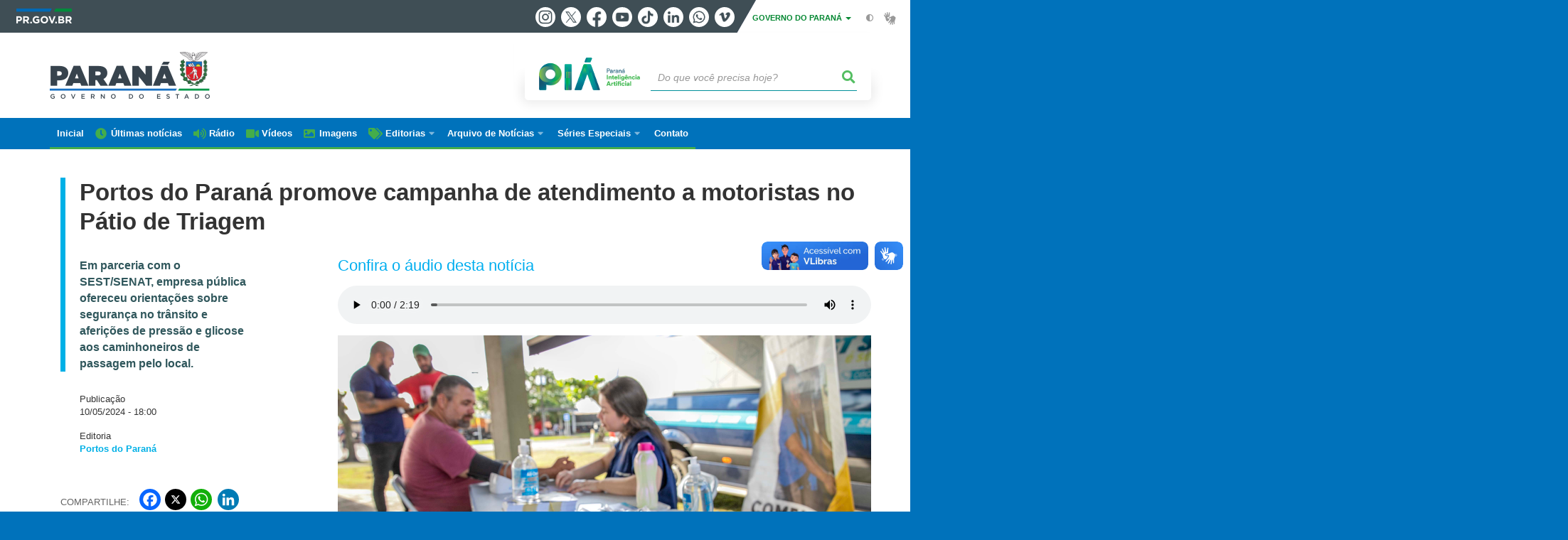

--- FILE ---
content_type: text/html
request_url: https://www.parana.pr.gov.br/TSPD/?type=21
body_size: 6165
content:
<!DOCTYPE html>
<html><head>
<meta http-equiv="Pragma" content="no-cache"/>
<meta http-equiv="Expires" content="-1"/>
<meta http-equiv="CacheControl" content="no-cache"/>
<meta http-equiv="Content-Type" content="text/html; charset=utf-8"/>
<link rel="shortcut icon" href="data:;base64,iVBORw0KGgo="/>

<script type="text/javascript">
(function(){
window["bobcmn"] = "101110111110102000000042000000052000000062000000002c373bee020000009620000000020000000230000000030000009ahttps%3a%2f%2fwww.parana.pr.gov.br%2faen%2fNoticia%2fPortos%2ddo%2dParana%2dpromove%2dcampanha%2dde%2datendimento%2dmotoristas%2dno%2dPatio%2dde%2dTriagem300000006/TSPD/[base64]";

window.oXhP=!!window.oXhP;try{(function(){(function(){var s={decrypt:function(s){try{return JSON.parse(function(s){s=s.split("l");var _="";for(var J=0;J<s.length;++J)_+=String.fromCharCode(s[J]);return _}(s))}catch(J){}}};return s={configuration:s.decrypt("[base64]")}})();
var _s=37;try{var Is,Js,Ls=S(22)?1:0,zs=S(553)?1:0,sS=S(469)?1:0,iS=S(531)?1:0,IS=S(909)?0:1,oS=S(341)?1:0,OS=S(939)?0:1,zS=S(629)?1:0,s_=S(923)?0:1;for(var S_=(S(89),0);S_<Js;++S_)Ls+=(S(508),2),zs+=S(760)?1:2,sS+=S(433)?2:1,iS+=(S(646),2),IS+=(S(644),2),oS+=S(351)?2:1,OS+=S(634)?2:1,zS+=S(540)?2:1,s_+=S(926)?2:3;Is=Ls+zs+sS+iS+IS+oS+OS+zS+s_;window.ji===Is&&(window.ji=++Is)}catch(i_){window.ji=Is}var j_=!0;
function I(s){var _=arguments.length,J=[],O=1;while(O<_)J[O-1]=arguments[O++]-s;return String.fromCharCode.apply(String,J)}function J_(s){var _=31;!s||document[l(_,149,136,146,136,129,136,139,136,147,152,114,147,128,147,132)]&&document[l(_,149,136,146,136,129,136,139,136,147,152,114,147,128,147,132)]!==L(68616527635,_)||(j_=!1);return j_}function L(s,_){s+=_;return s.toString(36)}
function l(s){var _=arguments.length,J=[];for(var O=1;O<_;++O)J.push(arguments[O]-s);return String.fromCharCode.apply(String,J)}function O_(){}J_(window[O_[l(_s,147,134,146,138)]]===O_);J_(typeof ie9rgb4!==I(_s,139,154,147,136,153,142,148,147));J_(RegExp("\x3c")[L(1372168,_s)](function(){return"\x3c"})&!RegExp(L(42852,_s))[L(1372168,_s)](function(){return"'x3'+'d';"}));
var z_=window[I(_s,134,153,153,134,136,141,106,155,138,147,153)]||RegExp(l(_s,146,148,135,142,161,134,147,137,151,148,142,137),l(_s,142))[l(_s,153,138,152,153)](window["\x6e\x61vi\x67a\x74\x6f\x72"]["\x75\x73e\x72A\x67\x65\x6et"]),Si=+new Date+(S(169)?6E5:695976),ii,Ii,Ji,li=window[I(_s,152,138,153,121,142,146,138,148,154,153)],Li=z_?S(637)?3E4:33363:S(70)?6E3:5891;
document[I(_s,134,137,137,106,155,138,147,153,113,142,152,153,138,147,138,151)]&&document[I(_s,134,137,137,106,155,138,147,153,113,142,152,153,138,147,138,151)](l(_s,155,142,152,142,135,142,145,142,153,158,136,141,134,147,140,138),function(s){var _=62;document[l(_,180,167,177,167,160,167,170,167,178,183,145,178,159,178,163)]&&(document[l(_,180,167,177,167,160,167,170,167,178,183,145,178,159,178,163)]===L(1058781921,_)&&s[l(_,167,177,146,176,179,177,178,163,162)]?Ji=!0:document[I(_,180,167,177,167,
160,167,170,167,178,183,145,178,159,178,163)]===L(68616527604,_)&&(ii=+new Date,Ji=!1,oi()))});function oi(){if(!document[l(32,145,149,133,146,153,115,133,140,133,131,148,143,146)])return!0;var s=+new Date;if(s>Si&&(S(508)?6E5:591232)>s-ii)return J_(!1);var _=J_(Ii&&!Ji&&ii+Li<s);ii=s;Ii||(Ii=!0,li(function(){Ii=!1},S(187)?1:0));return _}oi();var Oi=[S(38)?17795081:13882072,S(854)?2147483647:27611931586,S(245)?1558153217:1313196852];
function Zi(s){var _=31;s=typeof s===L(1743045645,_)?s:s[I(_,147,142,114,147,145,136,141,134)](S(656)?36:25);var J=window[s];if(!J||!J[I(_,147,142,114,147,145,136,141,134)])return;var O=""+J;window[s]=function(s,_){Ii=!1;return J(s,_)};window[s][l(_,147,142,114,147,145,136,141,134)]=function(){return O}}for(var s_=(S(86),0);s_<Oi[L(1294399168,_s)];++s_)Zi(Oi[s_]);J_(!1!==window[I(_s,148,125,141,117)]);window.L_=window.L_||{};window.L_.sL="[base64]";
function sI(s){var _=+new Date,J;!document[l(59,172,176,160,173,180,142,160,167,160,158,175,170,173,124,167,167)]||_>Si&&(S(970)?882957:6E5)>_-ii?J=J_(!1):(J=J_(Ii&&!Ji&&ii+Li<_),ii=_,Ii||(Ii=!0,li(function(){Ii=!1},S(708)?1:0)));return!(arguments[s]^J)}function S(s){return 730>s}(function iI(_){_&&"number"!==typeof _||("number"!==typeof _&&(_=1E3),_=Math.max(_,1),setInterval(function(){iI(_-10)},_))})(!0);})();}catch(x){}finally{ie9rgb4=void(0);};function ie9rgb4(a,b){return a>>b>>0};

})();

</script>

<script type="text/javascript" src="/TSPD/0811610d55ab2000792016ba2a69e2b174dd9e99216fc8240100ada40ca1f2b88eff8530887cdc47?type=8"></script>

<script type="text/javascript">
(function(){
window["blobfp"] = "[base64]";window["slobfp"] = "08c8c272b40b10009bfe54db6500f1e77b90a171c139287c";


})();

</script>

<script type="text/javascript" src="/TSPD/0811610d55ab2000792016ba2a69e2b174dd9e99216fc8240100ada40ca1f2b88eff8530887cdc47?type=12"></script>
<noscript>Please enable JavaScript to view the page content.<br/>Your support ID is: 0.</noscript>
</head><body>
</body></html>

--- FILE ---
content_type: text/html
request_url: https://www.parana.pr.gov.br/TSPD/0811610d55ab2800a7ced3d7ca8e090e67d571226d6a5a3075254d11e071b83a4e98d2e5d362d1105b2065bdf13d4211?type=13
body_size: 566
content:
[base64]

--- FILE ---
content_type: text/css
request_url: https://www.parana.pr.gov.br/themes/custom/celepar_base_v2/css/styles.css?v=1.1.3
body_size: 145704
content:
@charset "UTF-8";body.drupal{margin-top:0;width:100%;overflow-x:hidden;font-family:Arial,Helvetica,sans-serif;font-size:13px}body.drupal .nopadding{padding:0!important}body.drupal .nomargin{margin:0!important}@media (max-width:767px){body.drupal .img-mobile{width:unset!important}}@media (max-width:1024px){body.drupal{overflow-x:hidden}}@media (min-width:768px){body.drupal #main{overflow:hidden}}body.drupal.bFont{font-size:18px}body.drupal .fa,body.drupal .fab,body.drupal .fas{text-rendering:optimizeLegibility}body.drupal #main #main-content .row .container-fluid{padding-right:30px;padding-left:30px}body.drupal .node--unpublished{background-color:#eee}body.drupal .node--unpublished .content-functions{display:none}body.drupal div.status-message{position:fixed;top:10px;width:calc(100% - 20%);left:10%;z-index:99999;text-align:center;opacity:.9;-ms-filter:"progid:DXImageTransform.Microsoft.Alpha(Opacity=90)";filter:alpha(opacity=90)}@media (max-width:767px){body .btn{white-space:normal!important}}@media (max-width:767px){body .mobile-center{float:none!important;margin:5px auto!important;text-align:center}body .mobile-center.pull-left{float:none!important}body .mobile-center.pull-right{float:none!important}body .content-functions .opt-inicio{margin-right:0!important}body .content-functions .opt-extra.mobile-center{margin-top:16px!important}body .content-functions .opt-extra li{float:unset;display:inline-block!important}}.container .container-nopad{padding-right:0;padding-left:0}.container-wrapper{max-width:100%;display:block;margin:0 auto;padding:0 15px}.container-wrapper.container-nopad{padding-right:0;padding-left:0}.container-bg{width:100%;float:left}.container-bg .container-center{float:none;margin:0 auto;display:block}.container-offset{margin-left:25%;width:50%}#main{display:table;width:100%;position:relative}@media (max-width:1024px){#main{max-width:100%}}@media (max-width:767px){#main{display:block}}#main-content blockquote{font-size:1em;margin-left:50px}#main-content td,#main-content th{padding:2px}#main-content table{border-collapse:separate;border-spacing:2px;margin:0 auto}#main-content td,#main-content th{vertical-align:top}#main-content div.spoiler{padding:5px 0!important}#main-content div.spoiler div.spoiler-title{border-radius:5px;font-size:1em!important;background:#f5f5f5!important;color:#333!important;border:1px solid #ddd!important;padding:9px 15px}#main-content div.spoiler div.spoiler-title .hide-icon:before{background:0 0!important;font-family:"Font Awesome 5 Free"!important;font-weight:900!important;font-size:14px!important;content:"\f0d7"!important;margin-right:6px!important;left:10px!important}#main-content div.spoiler div.spoiler-title .spoiler-toggle{background:0 0!important;margin-right:0}#main-content div.spoiler div.spoiler-title .show-icon:before{background:0 0;font-family:"Font Awesome 5 Free";font-weight:900;font-size:14px;content:"\f0d8";margin-right:6px;left:10px!important}#main-content div.spoiler div.spoiler-content{display:none;font-size:1em;padding:15px 20px;margin-right:0;border:1px solid #ddd!important;background:#fff!important;border-top-left-radius:0;border-top-right-radius:0;border-top:none!important;line-height:1.42857143}#main-content .ui-accordion{padding:5px 0!important}#main-content .ui-accordion .ui-accordion-header{line-height:1.6;font-weight:700;margin-top:10px;border-radius:5px;font-size:1em!important;background:#f5f5f5!important;color:#333!important;border:1px solid #ddd!important;padding:9px 15px}#main-content .ui-accordion .ui-accordion-header .ui-icon-triangle-1-s{background-image:url(../../../../../core/assets/vendor/jquery.ui/themes/base/images/ui-icons_555555_256x240.png)}#main-content .ui-accordion .ui-accordion-content{font-size:1em;padding:15px 20px;margin-right:0;border:1px solid #ddd!important;background:#fff!important;border-top-left-radius:0;border-top-right-radius:0;border-top:none!important}#main-content .region-content{padding:40px 0}#main-content .region-content #user-login-form{width:300px}body#home #main-content .region-content{display:none}.breadcrumb{margin:0}.text-center{text-align:center}span.element-invisible{display:none}h2.block-title,h3.block-title{text-transform:uppercase;border-left:5px solid;font-size:1.714em;font-weight:700;margin:0 0 30px;padding:0 0 0 10px;display:inline-block}.view-taxonomy-term.view-id-taxonomy_term .item-list ul{padding:0}.view-taxonomy-term.view-id-taxonomy_term .item-list ul .node--view-mode-teaser{padding:15px;border-bottom:1px solid;margin:0;list-style:none}.bef-exposed-form .form--inline>.form-item{float:left;margin-right:10px}#views-exposed-form-arquivo-de-noticias-page-arquivo-noticias{border-bottom:1px solid;padding-bottom:15px}#views-exposed-form-arquivo-de-noticias-page-arquivo-noticias label{display:block;font-size:12px}#views-exposed-form-arquivo-de-noticias-page-arquivo-noticias .fieldset-legend{color:#333;font-size:12px;font-weight:700}#views-exposed-form-arquivo-de-noticias-page-arquivo-noticias legend{border:none;margin:0;font-size:12px}#views-exposed-form-arquivo-de-noticias-page-arquivo-noticias .radio input[type=radio]{margin-right:5px}#views-exposed-form-arquivo-de-noticias-page-arquivo-noticias .form-actions.form-group{margin-top:17px}#views-exposed-form-arquivo-de-noticias-page-arquivo-noticias .form-radios{padding:5px 0}#views-exposed-form-arquivo-de-noticias-page-arquivo-noticias .form-radios label{margin-right:10px;font-size:14px}.region-content .tabs{margin-bottom:30px}.align-center .field--name-user-picture img,.align-center .field--type-image img{display:block;margin-right:auto;margin-left:auto}.align-center .media-library-item__name{text-align:center}.align-center .field--type-file video{display:block;margin-right:auto!important;margin-left:auto!important}.embedded-entity.align-left{margin:0 15px 0 0}.embedded-entity.align-right{margin:0 0 0 15px}figure.caption-drupal-entity{font-size:.7em;color:grey}figure.caption-drupal-entity.align-left{margin:0 15px 0 0}figure.caption-drupal-entity.align-right{margin:0 0 0 15px}.region.region-footer-content{clear:both}@media (min-width:768px){.contextual-toolbar-tab,.user-toolbar-tab{display:none!important}.adminimal-admin-toolbar{padding-top:0!important}.toolbar .toolbar-bar{width:-webkit-max-content;width:-moz-max-content;width:max-content}.header-scroll{left:0!important;position:fixed;width:100%;z-index:99}#main-header.header-scroll{top:0;height:90px;position:fixed}#top-navigation.header-scroll{top:90px}#top-navigation.header-scroll::before{display:block;width:100%;position:fixed;top:134px;height:10px;content:'';background-color:rgba(0,0,0,.3);background-image:-webkit-gradient(linear,left 0,left 100%,from(rgba(0,0,0,.3)),to(rgba(255,255,255,0)));background:-webkit-gradient(linear,left top,left bottom,from(rgba(0,0,0,.3)),to(rgba(255,255,255,0)));background:linear-gradient(to bottom,rgba(0,0,0,.3) 0,rgba(255,255,255,0) 100%);background-repeat:repeat-x;filter:progid:DXImageTransform.Microsoft.gradient(startColorstr='#4D000000', endColorstr='#00FFFFFF', GradientType=0)}#top-highlighted.content-scroll{margin-top:165px}#wrapper.content-scroll{margin-top:191px}}@media (max-width:767px){#main-header.header-scroll{left:0!important;position:fixed;top:0;width:100%;z-index:99}#wrapper.content-scroll{margin-top:116px}.adminimal-admin-toolbar #main-header.header-scroll{top:39px}}@media (max-width:767px){.bef-exposed-form .form--inline>.form-item,.form-inline .select-wrapper{width:100%!important}}header .status-message{float:left;width:100%}header#main-header{display:block;height:120px;position:relative;z-index:1039}@media (max-width:767px){header#main-header{height:61px;width:100%}}header#main-header h1{font-size:1.714em;margin:0;padding:0;font-weight:700}@media (min-width:768px) and (max-width:991px){header#main-header h1{font-size:1em}}header#main-header.header-scroll .logo{-webkit-transition:all .5s ease-in-out 0s;transition:all .5s ease-in-out 0s;margin-top:0;height:90px}@media (min-width:768px) and (max-width:991px){header#main-header.header-scroll .logo{height:65px}}@media (max-width:767px){header#main-header.header-scroll .logo{height:47px}}header#main-header.header-scroll .logo .nome-instituicao{padding:0 15px}@media (min-width:768px){header#main-header.header-scroll .logo .logo-image{width:207.69231px;height:90px}}@media (min-width:768px) and (max-width:991px){header#main-header.header-scroll .logo .logo-image{width:150px;height:65px}}header#main-header .logo{-webkit-transition:all .5s ease-in-out 0s;transition:all .5s ease-in-out 0s;width:100%;margin-top:27.5px;height:65px}@media (min-width:768px) and (max-width:991px){header#main-header .logo{height:65px}}@media (max-width:767px){header#main-header .logo{width:unset;height:47px}}header#main-header .logo:before{content:'';display:inline-block;height:100%;vertical-align:middle}@media (min-width:768px) and (max-width:991px){header#main-header .logo{font-size:1.2em;margin-top:27.5px}}@media (max-width:767px){header#main-header .logo{margin:0 0 0 40px;font-size:1em}}header#main-header .logo .logo-image{display:block;width:150px;height:65px;background:url(https://web.celepar.pr.gov.br/drupal/images/logo_parana_113x99.png);background-size:100% 100%;float:left;margin-right:15px}@media (min-width:768px) and (max-width:991px){header#main-header .logo .logo-image{width:150px;height:65px}}@media (max-width:767px){header#main-header .logo .logo-image{width:108.46154px;height:47px;background:url(https://web.celepar.pr.gov.br/drupal/images/logo_parana_113x99_texto_branco.png);background-size:100% 100%}}header#main-header .logo .nome-instituicao{font-weight:400;display:inline-block;border-left:1px solid;padding:2px 15px 0;vertical-align:middle;margin:0;width:calc(100% - (150px + 25px));text-transform:uppercase;font-size:.7em}@media (max-width:767px){header#main-header .logo .nome-instituicao{width:auto;border-color:rgba(255,255,255,.2);padding:0 15px}}@media (max-width:1024px){header#main-header .logo .site-name{display:none}}@media (max-width:1024px){header img.img-normal{display:none}header img.img-contrast{display:none}header img.img-mobile{display:block}}.bFont header#main-header h1{font-size:1.417em}#main-header.header-scroll .bloco-busca-pia{margin-top:0}#top-navigation .celepar-busca{display:none}@media (max-width:767px){#top-navigation .celepar-busca{display:block;position:absolute;top:0;left:0;border-radius:0;height:41px;width:300px;z-index:99999;margin:0}#top-navigation .celepar-busca label{display:none}#top-navigation .celepar-busca .header-social{display:none}#top-navigation .celepar-busca input{height:41px}#top-navigation .celepar-busca button{background:#fff;border:none;border-left:#dedede solid 1px;color:#00aeef;font-size:1.429em;height:40px;padding:0;position:absolute;right:0;top:0;width:50px;-webkit-transition:all .5s ease-in-out;transition:all .5s ease-in-out;border-radius:0 3px 3px 0}#top-navigation .celepar-busca button:hover{background:#00aeef;color:#fff;border-left:#dedede solid 1px}}footer#main-footer{display:block;margin:0 auto;border:none}footer#main-footer .footer-logo-celepar img,footer#main-footer .footer-logo-parana img{max-width:100%}footer#main-footer h2{font-size:1.2em;margin-bottom:15px;font-weight:700}@media (max-width:1024px){footer#main-footer .footer-content{margin-top:35px;border:none}}footer#main-footer .contact,footer#main-footer .map{position:relative;white-space:nowrap}footer#main-footer .map{font-size:.917em;font-weight:700;margin-left:10px}footer#main-footer .contact:after,footer#main-footer .map:after{display:block;content:"";height:2px;width:100%;position:absolute;bottom:-4px;left:0}footer#main-footer .contact:hover,footer#main-footer .map:hover{text-decoration:none}footer#main-footer .titulo-secretaria{text-transform:uppercase;font-weight:400;font-size:.7em;text-align:center;margin-top:10px;display:block}footer#main-footer address{margin:0}footer#main-footer .titulo-orgao{text-transform:uppercase;font-weight:700;font-size:1.2em}footer#main-footer .footer-logo-celepar{display:block;margin-top:20px;text-align:center}footer#main-footer .footer-logo-extra{width:100%;display:block;text-align:center;margin:16px auto}footer#main-footer .footer-logo-extra img{max-width:150px}footer#main-footer .footer-logo-extra-dir{width:100%;display:block;text-align:center;margin:16px auto}footer#main-footer .footer-logo-extra-dir img{max-width:123px}footer#main-footer .footer-social{display:-webkit-box;display:-ms-flexbox;display:flex;-webkit-box-pack:center;-ms-flex-pack:center;justify-content:center}footer#main-footer .footer-social a,footer#main-footer .footer-social a:active,footer#main-footer .footer-social a:focus,footer#main-footer .footer-social a:visited{background:0 0;border-radius:50%;color:#fff;display:inline-block;font-size:1.286em;height:38px;line-height:36px;text-align:center;width:38px;text-decoration:none}@media (max-width:991px){footer#main-footer .footer-social a,footer#main-footer .footer-social a:active,footer#main-footer .footer-social a:focus,footer#main-footer .footer-social a:visited{font-size:2.5em;height:56px;line-height:54px;width:56px}}footer#main-footer .footer-social a.fab.fa-threads,footer#main-footer .footer-social a:active.fab.fa-threads,footer#main-footer .footer-social a:focus.fab.fa-threads,footer#main-footer .footer-social a:visited.fab.fa-threads{background:url(https://web.celepar.pr.gov.br/drupal/images/logo_threads.png)}footer#main-footer .footer-social a.fab.fa-bluesky,footer#main-footer .footer-social a:active.fab.fa-bluesky,footer#main-footer .footer-social a:focus.fab.fa-bluesky,footer#main-footer .footer-social a:visited.fab.fa-bluesky{background:url(https://web.celepar.pr.gov.br/drupal/images/logo_bluesky.png)}footer#main-footer .footer-social a.fab.fa-linktree,footer#main-footer .footer-social a:active.fab.fa-linktree,footer#main-footer .footer-social a:focus.fab.fa-linktree,footer#main-footer .footer-social a:visited.fab.fa-linktree{background:url(https://web.celepar.pr.gov.br/drupal/images/logo_linktree.png)}footer#main-footer .footer-social a.fab.fa-bluesky,footer#main-footer .footer-social a.fab.fa-linktree,footer#main-footer .footer-social a.fab.fa-threads,footer#main-footer .footer-social a:active.fab.fa-bluesky,footer#main-footer .footer-social a:active.fab.fa-linktree,footer#main-footer .footer-social a:active.fab.fa-threads,footer#main-footer .footer-social a:focus.fab.fa-bluesky,footer#main-footer .footer-social a:focus.fab.fa-linktree,footer#main-footer .footer-social a:focus.fab.fa-threads,footer#main-footer .footer-social a:visited.fab.fa-bluesky,footer#main-footer .footer-social a:visited.fab.fa-linktree,footer#main-footer .footer-social a:visited.fab.fa-threads{background-size:14px;background-repeat:no-repeat;background-position:center}@media (max-width:991px){footer#main-footer .footer-social a.fab.fa-bluesky,footer#main-footer .footer-social a.fab.fa-linktree,footer#main-footer .footer-social a.fab.fa-threads,footer#main-footer .footer-social a:active.fab.fa-bluesky,footer#main-footer .footer-social a:active.fab.fa-linktree,footer#main-footer .footer-social a:active.fab.fa-threads,footer#main-footer .footer-social a:focus.fab.fa-bluesky,footer#main-footer .footer-social a:focus.fab.fa-linktree,footer#main-footer .footer-social a:focus.fab.fa-threads,footer#main-footer .footer-social a:visited.fab.fa-bluesky,footer#main-footer .footer-social a:visited.fab.fa-linktree,footer#main-footer .footer-social a:visited.fab.fa-threads{background-size:28px}}footer#main-footer .footer-social a:active:hover,footer#main-footer .footer-social a:focus:hover,footer#main-footer .footer-social a:hover,footer#main-footer .footer-social a:visited:hover{text-decoration:none}footer#main-footer .footer-social a:active:hover.fa-facebook-f,footer#main-footer .footer-social a:focus:hover.fa-facebook-f,footer#main-footer .footer-social a:hover.fa-facebook-f,footer#main-footer .footer-social a:visited:hover.fa-facebook-f{background-color:#3367a1;border-color:#3367a1}footer#main-footer .footer-social a:active:hover.fa-twitter,footer#main-footer .footer-social a:focus:hover.fa-twitter,footer#main-footer .footer-social a:hover.fa-twitter,footer#main-footer .footer-social a:visited:hover.fa-twitter{background-color:#00aeef;border-color:#00aeef}footer#main-footer .footer-social a:active:hover.fa-threads,footer#main-footer .footer-social a:focus:hover.fa-threads,footer#main-footer .footer-social a:hover.fa-threads,footer#main-footer .footer-social a:visited:hover.fa-threads{background-color:#000;border-color:#000}footer#main-footer .footer-social a:active:hover.fa-bluesky,footer#main-footer .footer-social a:focus:hover.fa-bluesky,footer#main-footer .footer-social a:hover.fa-bluesky,footer#main-footer .footer-social a:visited:hover.fa-bluesky{background-color:#0085ff;border-color:#0085ff}footer#main-footer .footer-social a:active:hover.fa-youtube,footer#main-footer .footer-social a:focus:hover.fa-youtube,footer#main-footer .footer-social a:hover.fa-youtube,footer#main-footer .footer-social a:visited:hover.fa-youtube{background-color:#e7503f;border-color:#e7503f}footer#main-footer .footer-social a:active:hover.fa-instagram,footer#main-footer .footer-social a:focus:hover.fa-instagram,footer#main-footer .footer-social a:hover.fa-instagram,footer#main-footer .footer-social a:visited:hover.fa-instagram{background-color:#cb65b1;border-color:#cb65b1}footer#main-footer .footer-social a:active:hover.fa-flickr,footer#main-footer .footer-social a:focus:hover.fa-flickr,footer#main-footer .footer-social a:hover.fa-flickr,footer#main-footer .footer-social a:visited:hover.fa-flickr{background-color:#ff0084;border-color:#ff0084}footer#main-footer .footer-social a:active:hover.fa-rss,footer#main-footer .footer-social a:focus:hover.fa-rss,footer#main-footer .footer-social a:hover.fa-rss,footer#main-footer .footer-social a:visited:hover.fa-rss{background-color:#f68121;border-color:#f68121}footer#main-footer .footer-social a:active:hover.fa-google-plus-g,footer#main-footer .footer-social a:focus:hover.fa-google-plus-g,footer#main-footer .footer-social a:hover.fa-google-plus-g,footer#main-footer .footer-social a:visited:hover.fa-google-plus-g{background-color:#de5e53;border-color:#de5e53}footer#main-footer .footer-social a:active:hover.fa-linkedin,footer#main-footer .footer-social a:focus:hover.fa-linkedin,footer#main-footer .footer-social a:hover.fa-linkedin,footer#main-footer .footer-social a:visited:hover.fa-linkedin{background-color:#0a66c2;border-color:#0a66c2}footer#main-footer .footer-social a:active:hover.fa-linktree,footer#main-footer .footer-social a:focus:hover.fa-linktree,footer#main-footer .footer-social a:hover.fa-linktree,footer#main-footer .footer-social a:visited:hover.fa-linktree{background-color:#5de466;border-color:#5de466}footer#main-footer .footer-social a:active:hover.fa-telegram-plane,footer#main-footer .footer-social a:focus:hover.fa-telegram-plane,footer#main-footer .footer-social a:hover.fa-telegram-plane,footer#main-footer .footer-social a:visited:hover.fa-telegram-plane{background-color:#4fa8e3;border-color:#4fa8e3}footer#main-footer .footer-social a:active:hover.fa-discord,footer#main-footer .footer-social a:focus:hover.fa-discord,footer#main-footer .footer-social a:hover.fa-discord,footer#main-footer .footer-social a:visited:hover.fa-discord{background-color:#6264ef;border-color:#6264ef}footer#main-footer .footer-social a:active:hover.fa-mastodon,footer#main-footer .footer-social a:focus:hover.fa-mastodon,footer#main-footer .footer-social a:hover.fa-mastodon,footer#main-footer .footer-social a:visited:hover.fa-mastodon{background-color:#6149db;border-color:#6149db}footer#main-footer .footer-social a:active:hover.fa-snapchat-ghost,footer#main-footer .footer-social a:focus:hover.fa-snapchat-ghost,footer#main-footer .footer-social a:hover.fa-snapchat-ghost,footer#main-footer .footer-social a:visited:hover.fa-snapchat-ghost{background-color:#ffec00;border-color:#ffec00}footer#main-footer .footer-social a:active:hover.fa-pinterest-p,footer#main-footer .footer-social a:focus:hover.fa-pinterest-p,footer#main-footer .footer-social a:hover.fa-pinterest-p,footer#main-footer .footer-social a:visited:hover.fa-pinterest-p{background-color:#bd0e20;border-color:#bd0e20}footer#main-footer .footer-social a:active:hover.fa-whatsapp,footer#main-footer .footer-social a:focus:hover.fa-whatsapp,footer#main-footer .footer-social a:hover.fa-whatsapp,footer#main-footer .footer-social a:visited:hover.fa-whatsapp{background-color:#4dc247;border-color:#4dc247}footer#main-footer .footer-social a:active:hover.fa-spotify,footer#main-footer .footer-social a:focus:hover.fa-spotify,footer#main-footer .footer-social a:hover.fa-spotify,footer#main-footer .footer-social a:visited:hover.fa-spotify{background-color:#1ed761;border-color:#1ed761}footer#main-footer .footer-social a:active:hover.fa-amazon,footer#main-footer .footer-social a:focus:hover.fa-amazon,footer#main-footer .footer-social a:hover.fa-amazon,footer#main-footer .footer-social a:visited:hover.fa-amazon{background-color:#1ea3c1;border-color:#1ea3c1}footer#main-footer .footer-social a:active:hover.fa-google,footer#main-footer .footer-social a:focus:hover.fa-google,footer#main-footer .footer-social a:hover.fa-google,footer#main-footer .footer-social a:visited:hover.fa-google{background-color:#4285f4;border-color:#4285f4}footer#main-footer .footer-social a:active:hover.fa-tiktok,footer#main-footer .footer-social a:focus:hover.fa-tiktok,footer#main-footer .footer-social a:hover.fa-tiktok,footer#main-footer .footer-social a:visited:hover.fa-tiktok{background-color:#000;border-color:#000}footer#main-footer .footer-social a:active:hover.fa-map-marker-alt,footer#main-footer .footer-social a:focus:hover.fa-map-marker-alt,footer#main-footer .footer-social a:hover.fa-map-marker-alt,footer#main-footer .footer-social a:visited:hover.fa-map-marker-alt{background-color:#00aeef;border-color:#00aeef}footer#main-footer .footer-social a:active:hover.fa-headset,footer#main-footer .footer-social a:focus:hover.fa-headset,footer#main-footer .footer-social a:hover.fa-headset,footer#main-footer .footer-social a:visited:hover.fa-headset{background-color:#00aeef;border-color:#00aeef}footer#main-footer .footer-social a:active:hover.fa-comment-dots,footer#main-footer .footer-social a:focus:hover.fa-comment-dots,footer#main-footer .footer-social a:hover.fa-comment-dots,footer#main-footer .footer-social a:visited:hover.fa-comment-dots{background-color:#666;border-color:#666}footer#main-footer .footer-social a:active:hover.fa-linkedin-in,footer#main-footer .footer-social a:focus:hover.fa-linkedin-in,footer#main-footer .footer-social a:hover.fa-linkedin-in,footer#main-footer .footer-social a:visited:hover.fa-linkedin-in{background-color:#0a66c2;border-color:#0a66c2}@media (max-width:1024px){footer#main-footer .footer-logo-parana{max-width:100px;display:table;margin:0 auto}footer#main-footer .footer-logo-parana img{width:100%;height:auto}}.addtoany_list>a span{border-radius:50%!important;width:38px!important;height:38px!important;padding:8px}@media (max-width:1024px){.footer-content{margin-top:15px;text-align:center}}#block-gtranslate{position:absolute;top:0;right:0;z-index:100}#block-gtranslate .gtflag{display:inline-block}#block-gtranslate #gtranslate_selector{display:inline-block;background:#fff;border:1px solid #efefef;border-radius:8px;min-height:26px;vertical-align:top;margin-top:2px;color:#777}#block-gtranslate:before{content:'Google Tradutor: ';color:#ccc;position:absolute;left:-110px}@media (max-width:767px){#block-gtranslate{right:60px}#block-gtranslate .gtflag{display:none}}.pwa-a2hs-active button{display:inline-block;margin-bottom:0;font-weight:400;text-align:center;white-space:nowrap;vertical-align:middle;-ms-touch-action:manipulation;touch-action:manipulation;cursor:pointer;border:1px solid transparent;padding:6px 12px;font-size:14px;line-height:1.42857143;border-radius:4px;-webkit-user-select:none;-moz-user-select:none;-ms-user-select:none;user-select:none}@media (min-width:768px){.celeparheader .bloco-busca-pia{color:#666;display:block;height:80px;border-radius:5px;-webkit-box-shadow:0 0 15px 5px rgba(0,0,0,.08);box-shadow:0 0 15px 5px rgba(0,0,0,.08);position:relative;margin-top:15px}.celeparheader .bloco-busca-pia:after{display:block;width:110%;height:80px;position:absolute;left:-15px;top:-15px;content:"";background:-webkit-gradient(linear,left top,left bottom,from(white),color-stop(60%,#fff),to(rgba(255,255,255,0)));background:linear-gradient(to bottom,#fff 0,#fff 60%,rgba(255,255,255,0) 100%);filter:progid:DXImageTransform.Microsoft.gradient( startColorstr='#ffffff', endColorstr='#00ffffff', GradientType=0 )}.celeparheader .bloco-busca-pia .agrupador-pia-busca{width:100%;position:absolute;z-index:99;margin-top:20px}.celeparheader .bloco-busca-pia .agrupador-pia-busca .img-pia{padding:0 0 0 20px}.celeparheader .bloco-busca-pia .agrupador-pia-busca .img-pia img{height:47px;width:142px}.celeparheader .bloco-busca-pia .agrupador-pia-busca .campo-busca{padding-right:20px}.celeparheader .bloco-busca-pia .agrupador-pia-busca .campo-busca .celepar-busca{background:#fff;border:none;border-bottom:#01919a solid 1px;display:block;position:relative;margin-top:10px}.celeparheader .bloco-busca-pia .agrupador-pia-busca .campo-busca .celepar-busca .ui-autocomplete.ui-menu{min-width:330px}.celeparheader .bloco-busca-pia .agrupador-pia-busca .campo-busca .celepar-busca .ui-autocomplete .ui-menu-item{white-space:unset}.celeparheader .bloco-busca-pia .agrupador-pia-busca .campo-busca .celepar-busca input{border:none;font-style:italic;height:36px;padding:0 50px 0 10px;width:100%;-webkit-box-shadow:none;box-shadow:none}.celeparheader .bloco-busca-pia .agrupador-pia-busca .campo-busca .celepar-busca button{background:#fff;border:none;color:#54be62;font-size:1.429em;height:36px;padding:0 0 2px;position:absolute;right:0;top:0;width:22px;-webkit-transition:all .5s ease-in-out;transition:all .5s ease-in-out}.celeparheader .ativa-mobile{display:none!important}}@media (max-width:767px){.celeparheader .bloco-busca-pia{position:absolute;right:0;margin-right:15px;height:48.5px;display:none}.celeparheader .bloco-busca-pia .agrupador-pia-busca{margin-top:12.5px}.celeparheader .bloco-busca-pia .agrupador-pia-busca .img-pia a{margin:0 -15px;float:right}.celeparheader .bloco-busca-pia .agrupador-pia-busca .img-pia a img{height:36px;width:109px;-webkit-filter:grayscale(100%) brightness(200%);filter:grayscale(100%) brightness(200%)}.celeparheader .bloco-busca-pia .agrupador-pia-busca .campo-busca .celepar-busca input{border:none;font-style:italic;height:36px;padding:0 50px 0 10px;width:100%;-webkit-box-shadow:none;box-shadow:none}.celeparheader .bloco-busca-pia .agrupador-pia-busca .campo-busca .celepar-busca button{background:#fff;border:none;color:#54be62;font-size:1.429em;height:36px;width:36px;padding:0 0 2px;position:absolute;right:0;top:0;-webkit-transition:all .5s ease-in-out;transition:all .5s ease-in-out}.celeparheader .ativa-mobile,.celeparheader .ativa-mobile.focus,.celeparheader .ativa-mobile:focus,.celeparheader .ativa-mobile:hover{background:#fff;border:none;color:#54be62;height:36px;width:36px;padding:0 0 2px;margin-top:12.5px;margin-right:15px;position:absolute;right:0;top:0;-webkit-transition:all .5s ease-in-out;transition:all .5s ease-in-out;-webkit-box-shadow:unset;box-shadow:unset}}@media (max-width:575px){.celeparheader .bloco-busca-pia .agrupador-pia-busca .img-pia{display:none}.celeparheader .bloco-busca-pia .agrupador-pia-busca .campo-busca{width:100%}}@media (min-width:768px){body#home .block.padding-00,body#home .linha.padding-00,body.Home .block.padding-00,body.Home .linha.padding-00{padding:0}body#home .block.padding-00-20,body#home .linha.padding-00-20,body.Home .block.padding-00-20,body.Home .linha.padding-00-20{padding:0 20px}body#home .block.padding-20-00,body#home .linha.padding-20-00,body.Home .block.padding-20-00,body.Home .linha.padding-20-00{padding:20px 0}body#home .block.padding-20-20,body#home .linha.padding-20-20,body.Home .block.padding-20-20,body.Home .linha.padding-20-20{padding:20px 20px}body#home .block.padding-20-40,body#home .linha.padding-20-40,body.Home .block.padding-20-40,body.Home .linha.padding-20-40{padding:20px 40px}body#home .block.padding-00-40,body#home .linha.padding-00-40,body.Home .block.padding-00-40,body.Home .linha.padding-00-40{padding:0 40px}body#home .block.padding-40-00,body#home .linha.padding-40-00,body.Home .block.padding-40-00,body.Home .linha.padding-40-00{padding:40px 0}body#home .block.padding-40-20,body#home .linha.padding-40-20,body.Home .block.padding-40-20,body.Home .linha.padding-40-20{padding:40px 20px}body#home .block.padding-40-40,body#home .linha.padding-40-40,body.Home .block.padding-40-40,body.Home .linha.padding-40-40{padding:40px 40px}body#home .block.padding-20-00-00-00,body#home .linha.padding-20-00-00-00,body.Home .block.padding-20-00-00-00,body.Home .linha.padding-20-00-00-00{padding:20px 0 0 0}body#home .block.padding-00-00-20-00,body#home .linha.padding-00-00-20-00,body.Home .block.padding-00-00-20-00,body.Home .linha.padding-00-00-20-00{padding:0 0 20px 0}body#home .block.padding-40-00-00-00,body#home .linha.padding-40-00-00-00,body.Home .block.padding-40-00-00-00,body.Home .linha.padding-40-00-00-00{padding:40px 0 0 0}body#home .block.padding-00-00-40-00,body#home .linha.padding-00-00-40-00,body.Home .block.padding-00-00-40-00,body.Home .linha.padding-00-00-40-00{padding:0 0 40px 0}body#home .block.padding-40-00-20-00,body#home .linha.padding-40-00-20-00,body.Home .block.padding-40-00-20-00,body.Home .linha.padding-40-00-20-00{padding:40px 0 20px 0}body#home .block.padding-20-00-40-00,body#home .linha.padding-20-00-40-00,body.Home .block.padding-20-00-40-00,body.Home .linha.padding-20-00-40-00{padding:20px 0 40px 0}body#home .block.margin-00,body#home .linha.margin-00,body.Home .block.margin-00,body.Home .linha.margin-00{margin:0}body#home .block.margin-00-20,body#home .linha.margin-00-20,body.Home .block.margin-00-20,body.Home .linha.margin-00-20{margin:0 20px}body#home .block.margin-20-00,body#home .linha.margin-20-00,body.Home .block.margin-20-00,body.Home .linha.margin-20-00{margin:20px 0}body#home .block.margin-20-20,body#home .linha.margin-20-20,body.Home .block.margin-20-20,body.Home .linha.margin-20-20{margin:20px 20px}body#home .block.margin-20-40,body#home .linha.margin-20-40,body.Home .block.margin-20-40,body.Home .linha.margin-20-40{margin:20px 40px}body#home .block.margin-00-40,body#home .linha.margin-00-40,body.Home .block.margin-00-40,body.Home .linha.margin-00-40{margin:0 40px}body#home .block.margin-40-00,body#home .linha.margin-40-00,body.Home .block.margin-40-00,body.Home .linha.margin-40-00{margin:40px 0}body#home .block.margin-40-20,body#home .linha.margin-40-20,body.Home .block.margin-40-20,body.Home .linha.margin-40-20{margin:40px 20px}body#home .block.margin-40-40,body#home .linha.margin-40-40,body.Home .block.margin-40-40,body.Home .linha.margin-40-40{margin:40px 40px}body#home .block.margin-20-00-00-00,body#home .linha.margin-20-00-00-00,body.Home .block.margin-20-00-00-00,body.Home .linha.margin-20-00-00-00{margin:20px 0 0 0}body#home .block.margin-00-00-20-00,body#home .linha.margin-00-00-20-00,body.Home .block.margin-00-00-20-00,body.Home .linha.margin-00-00-20-00{margin:0 0 20px 0}body#home .block.margin-40-00-00-00,body#home .linha.margin-40-00-00-00,body.Home .block.margin-40-00-00-00,body.Home .linha.margin-40-00-00-00{margin:40px 0 0 0}body#home .block.margin-00-00-40-00,body#home .linha.margin-00-00-40-00,body.Home .block.margin-00-00-40-00,body.Home .linha.margin-00-00-40-00{margin:0 0 40px 0}body#home .block.margin-40-00-20-00,body#home .linha.margin-40-00-20-00,body.Home .block.margin-40-00-20-00,body.Home .linha.margin-40-00-20-00{margin:40px 0 20px 0}body#home .block.margin-20-00-40-00,body#home .linha.margin-20-00-40-00,body.Home .block.margin-20-00-40-00,body.Home .linha.margin-20-00-40-00{margin:20px 0 40px 0}}@media (max-width:767px){.linha div.region section{margin:20px 0}.linha div.region section[id^=block-views-block-bloco-servicos],.linha div.region section[id^=block-views-block-destaque-home]{margin:0}.linha div.region section[id^=block-celeparprotocolo]{padding:20px 0!important}.bottom-highlighted{padding-top:15px}}section[id^=block-views-block-bloco-agenda]{display:block;width:100%}section[id^=block-views-block-bloco-agenda] h2{padding:0;margin:0;font-weight:700;margin-bottom:20px;text-align:center;text-transform:uppercase;border:none;width:100%}section[id^=block-views-block-bloco-agenda] .event{text-align:left;padding:0 15px;position:relative;cursor:pointer}@media (max-width:767px){section[id^=block-views-block-bloco-agenda] .event{margin-bottom:15px}}section[id^=block-views-block-bloco-agenda] .event a{font-weight:700}section[id^=block-views-block-bloco-agenda] .event .box-date{display:block;float:left;border-bottom:3px solid;padding:15px 7px 10px;font-weight:700;text-align:center;line-height:150%;margin-right:30px}@media (max-width:767px){section[id^=block-views-block-bloco-agenda] .event .box-date{clear:both}}section[id^=block-views-block-bloco-agenda] .event .box-date .date{font-size:3.214em;display:block;margin-bottom:10px}section[id^=block-views-block-bloco-agenda] .event .box-date .month{font-size:1.143em;display:block}section[id^=block-views-block-bloco-agenda] .event .description{display:inline-block}@media (max-width:767px){section[id^=block-views-block-bloco-agenda] .event .description{width:80%}}section[id^=block-views-block-bloco-agenda] .btn-more-events{margin-top:20px;float:right}.event-description{position:relative}.event-description:before{content:" ";display:block;height:100%;left:-50%;position:absolute;top:0;width:100%}.event-description .day{display:none}.event-description .day-first{display:block}.event-description .complete-description{padding:40px 0 40px 40px}.event-description .complete-description h3{margin:0 0 20px}.event-description .info{padding:40px 40px 40px 0}@media (max-width:1200px){#block-views-block-bloco-agenda .event .box-date{margin-bottom:10px}}@media (max-width:767px){.event-description:before{display:none}}section[id^=block-agendaexecutiva] h2{font-size:1.714em;font-weight:700;border-left:5px solid;margin:0 0 30px;padding:0 0 0 10px;display:inline-block;color:#333;text-transform:uppercase}section[id^=block-agendaexecutiva] #agenda-executiva{display:table;width:100%;padding-top:0}section[id^=block-agendaexecutiva] #agenda-executiva .form-control{margin:0 auto!important}section[id^=block-agendaexecutiva] #agenda-executiva #agenda-esquerda{padding:0 15px}section[id^=block-agendaexecutiva] #agenda-executiva #agenda-esquerda table{margin-bottom:0;border-spacing:0}section[id^=block-agendaexecutiva] #agenda-executiva #agenda-esquerda table td{padding:0;margin:0}section[id^=block-agendaexecutiva] #agenda-executiva #agenda-esquerda table td.autor-agenda{font-weight:700;color:#fff;background-color:#777;text-align:center;padding:9px 0!important}section[id^=block-agendaexecutiva] #agenda-executiva #agenda-esquerda table td.CalendarTitle{font-weight:700;background-color:#eee;text-align:center}section[id^=block-agendaexecutiva] #agenda-executiva #agenda-esquerda table td.CalendarTitle .NavMonth{color:#424251!important}section[id^=block-agendaexecutiva] #agenda-executiva #agenda-esquerda table td.WeekdayTitle{color:#333;background-color:#fff;text-align:center;vertical-align:middle;padding:7px 0}section[id^=block-agendaexecutiva] #agenda-executiva #agenda-esquerda table td.WeekendDay{background-color:#ccc;text-align:center;vertical-align:middle}section[id^=block-agendaexecutiva] #agenda-executiva #agenda-esquerda table td.WeekendDay a{color:#333}section[id^=block-agendaexecutiva] #agenda-executiva #agenda-esquerda table td.NormalDay{background-color:#eee;text-align:center;vertical-align:middle}section[id^=block-agendaexecutiva] #agenda-executiva #agenda-esquerda table td.NormalDay a{color:#333}section[id^=block-agendaexecutiva] #agenda-executiva #agenda-esquerda table td.MarkDay{text-align:center;vertical-align:middle}section[id^=block-agendaexecutiva] #agenda-executiva #agenda-esquerda table td.MarkDay a{color:#333}section[id^=block-agendaexecutiva] #agenda-executiva #agenda-esquerda table td.MarkDay a:hover{font-weight:700}section[id^=block-agendaexecutiva] #agenda-executiva #agenda-esquerda table td.BlankDay{background-color:#fff}section[id^=block-agendaexecutiva] #agenda-executiva #agenda-esquerda table td .desabilitado,section[id^=block-agendaexecutiva] #agenda-executiva #agenda-esquerda table td a{text-decoration:none;display:block;width:100%;height:100%;padding:8px 0}section[id^=block-agendaexecutiva] #agenda-executiva #agenda-esquerda table td a:focus,section[id^=block-agendaexecutiva] #agenda-executiva #agenda-esquerda table td a:hover{color:#333;font-weight:700}section[id^=block-agendaexecutiva] #agenda-executiva #agenda-esquerda table td.autor-agenda{padding:3px 0!important}section[id^=block-agendaexecutiva] #agenda-executiva #agenda-esquerda table td.WeekdayTitle{padding:0!important}section[id^=block-agendaexecutiva] #agenda-executiva #agenda-esquerda table td .desabilitado,section[id^=block-agendaexecutiva] #agenda-executiva #agenda-esquerda table td a{padding:3px 0!important}section[id^=block-aniversariantes] #aniversariantes{display:table;width:100%;padding-top:0}section[id^=block-aniversariantes] #aniversariantes .form-control{margin:0 auto!important}section[id^=block-aniversariantes] #aniversariantes #aniversariantes-esquerda{padding:0 15px}section[id^=block-aniversariantes] #aniversariantes #aniversariantes-esquerda table{margin-bottom:0;border-spacing:0}section[id^=block-aniversariantes] #aniversariantes #aniversariantes-esquerda table td{padding:0;margin:0}section[id^=block-aniversariantes] #aniversariantes #aniversariantes-esquerda table td.autor-agenda{font-weight:700;color:#fff;background-color:#777;text-align:center;padding:9px 0!important}section[id^=block-aniversariantes] #aniversariantes #aniversariantes-esquerda table td.CalendarTitle{font-weight:700;background-color:#eee;text-align:center}section[id^=block-aniversariantes] #aniversariantes #aniversariantes-esquerda table td.CalendarTitle .NavMonth{color:#424251!important}section[id^=block-aniversariantes] #aniversariantes #aniversariantes-esquerda table td.WeekdayTitle{color:#333;background-color:#fff;text-align:center;vertical-align:middle;padding:7px 0}section[id^=block-aniversariantes] #aniversariantes #aniversariantes-esquerda table td.WeekendDay{background-color:#ccc;text-align:center;vertical-align:middle}section[id^=block-aniversariantes] #aniversariantes #aniversariantes-esquerda table td.WeekendDay a{color:#333}section[id^=block-aniversariantes] #aniversariantes #aniversariantes-esquerda table td.NormalDay{background-color:#eee;text-align:center;vertical-align:middle}section[id^=block-aniversariantes] #aniversariantes #aniversariantes-esquerda table td.NormalDay a{color:#333}section[id^=block-aniversariantes] #aniversariantes #aniversariantes-esquerda table td.MarkDay{text-align:center;vertical-align:middle}section[id^=block-aniversariantes] #aniversariantes #aniversariantes-esquerda table td.MarkDay a{color:#333}section[id^=block-aniversariantes] #aniversariantes #aniversariantes-esquerda table td.MarkDay a:hover{font-weight:700}section[id^=block-aniversariantes] #aniversariantes #aniversariantes-esquerda table td.BlankDay{background-color:#fff}section[id^=block-aniversariantes] #aniversariantes #aniversariantes-esquerda table td .desabilitado,section[id^=block-aniversariantes] #aniversariantes #aniversariantes-esquerda table td a{text-decoration:none;display:block;width:100%;height:100%;padding:8px 0}section[id^=block-aniversariantes] #aniversariantes #aniversariantes-esquerda table td a:focus,section[id^=block-aniversariantes] #aniversariantes #aniversariantes-esquerda table td a:hover{color:#333;font-weight:700}section[id^=block-aniversariantes] #aniversariantes #aniversariantes-esquerda table td.autor-agenda{padding:3px 0!important}section[id^=block-aniversariantes] #aniversariantes #aniversariantes-esquerda table td.WeekdayTitle{padding:0!important}section[id^=block-aniversariantes] #aniversariantes #aniversariantes-esquerda table td .desabilitado,section[id^=block-aniversariantes] #aniversariantes #aniversariantes-esquerda table td a{padding:3px 0!important}.slick__arrow .slick-next::before,.slick__arrow .slick-prev::before{color:#fff;font-family:"Font Awesome 5 Free";font-weight:900;font-size:24px;opacity:1;-ms-filter:"progid:DXImageTransform.Microsoft.Alpha(Opacity=100)";filter:alpha(opacity=100);background:0 0;text-shadow:0 0 3px #000}.slick__arrow .slick-next:focus::before,.slick__arrow .slick-next:hover::before,.slick__arrow .slick-prev:focus::before,.slick__arrow .slick-prev:hover::before{color:#fff}.slick__arrow .slick-prev{left:10px}.slick__arrow .slick-prev::before{content:"\f104"}.slick__arrow .slick-next{right:10px}.slick__arrow .slick-next::before{content:"\f105"}.slick__arrow.slick__arrow--v{-webkit-transform:unset;transform:unset}.slick__arrow.slick__arrow--v .slick-next::before,.slick__arrow.slick__arrow--v .slick-prev::before{line-height:15px}.slick__arrow.slick__arrow--v .slick-prev::before{content:"\f106"}.slick__arrow.slick__arrow--v .slick-next::before{content:"\f107"}@media (max-width:1023px){.galeria .slick__arrow.slick__arrow--v .slick-prev::before{content:"\f104"}.galeria .slick__arrow.slick__arrow--v .slick-next::before{content:"\f105"}}.bloco-pagina-carrossel{background-color:#264e67}.bloco-pagina-carrossel .slick-list .slick-track .slick__slide .slide__caption{padding:0}.bloco-pagina-carrossel .slick-list .slick-track .slick__slide .slide__caption .title{bottom:67px;display:block;left:0;position:absolute;text-align:center;z-index:99;width:100%}@media (max-width:991px) and (min-width:768px){.bloco-pagina-carrossel .slick-list .slick-track .slick__slide .slide__caption .title{bottom:48px}}@media (max-width:767px){.bloco-pagina-carrossel .slick-list .slick-track .slick__slide .slide__caption .title{bottom:15px}}.bloco-pagina-carrossel .slick-list .slick-track .slick__slide .slide__caption .title h3{text-decoration:none;display:block;padding:0;font-weight:700;color:#fff;margin:0;font-size:14px;text-transform:uppercase}@media (max-width:991px){.bloco-pagina-carrossel .slick-list .slick-track .slick__slide .slide__caption .title{padding:15px}}@media (max-width:480px){.bloco-pagina-carrossel .slick-list .slick-track .slick__slide .slide__caption .title{font-size:.75em;padding:15px 0}}.bloco-pagina-carrossel .slick-list .slick-track .slick__slide .slide__caption img{opacity:.5;-ms-filter:"progid:DXImageTransform.Microsoft.Alpha(Opacity=50)";filter:alpha(opacity=50);-webkit-transition:all .5s ease-in-out;transition:all .5s ease-in-out}.bloco-pagina-carrossel .slick-list .slick-track .slick__slide .slide__caption img.no-image{border-right:1px solid rgba(255,255,255,.1)}.bloco-pagina-carrossel .slick-list .slick-track .slick__slide .slide__caption:hover img{opacity:1;-ms-filter:"progid:DXImageTransform.Microsoft.Alpha(Opacity=100)";filter:alpha(opacity=100)}.bloco-pagina-carrossel .slick__arrow .slick-next{right:0}.bloco-pagina-carrossel .slick__arrow .slick-prev{left:0}section[id^=block-views-block-bloco-audios] h3.block-title{border-left:5px solid;font-size:1.714em;font-weight:700;margin:0 0 30px;padding:0 0 0 10px;display:inline-block;color:#333;text-transform:uppercase;width:100%}section[id^=block-views-block-bloco-audios] h3.block-title a{color:#a8a8a8;display:block;float:right;font-size:12px;font-weight:400;margin-top:7px;text-transform:none}section[id^=block-views-block-bloco-audios] .view-content .item-list ul{list-style:none;padding-left:0}section[id^=block-views-block-bloco-audios] .view-content .item-list ul li{padding-bottom:12px}section[id^=block-views-block-bloco-audios] .view-content .item-list ul li a{color:#3b3b3b}section[id^=block-views-block-bloco-audios] .view-content .item-list ul li i{font-size:1.286em;text-align:center;font-style:normal;font-variant:normal;text-rendering:auto;line-height:1;float:left;padding-right:10px}.home .canais-de-atendimento .canal-descricao{display:none}.home .canais-de-atendimento h3{cursor:pointer}.canais-de-atendimento{background:#fff;text-align:left}.canais-de-atendimento h2{font-size:1.714em;font-weight:700;border-left:5px solid #62c234;margin:0 0 30px 15px;padding:0 0 0 10px;display:inline-block;color:#333}.canais-de-atendimento a,.canais-de-atendimento a:active,.canais-de-atendimento a:visited{color:#61c133}.canais-de-atendimento ul{margin:0;padding:0}.canais-de-atendimento ul li:nth-child(3n+1){clear:both}@media (max-width:991px){.canais-de-atendimento ul li:nth-child(3n+1){clear:none}}@media (max-width:991px){.canais-de-atendimento ul li:nth-child(odd){clear:both}}@media (max-width:767px){.canais-de-atendimento ul li .canal-descricao{display:none}.canais-de-atendimento ul li h3{cursor:pointer;position:relative}.canais-de-atendimento ul li h3:hover{color:#62c234}.canais-de-atendimento ul li h3:before{font-family:"Font Awesome 5 Free";content:"\f0d7";margin-right:6px;position:absolute;right:0;top:13px}}.canais-de-atendimento li,.canais-de-atendimento ul{list-style:none;text-align:left}.canais-de-atendimento h3{color:#333;font-size:1.583em;font-weight:700}.canais-de-atendimento h3 span.fas{font-size:1.286em;margin-right:10px}.canais-de-atendimento .detran-facil-icon{display:inline-block;background:url(https://web.celepar.pr.gov.br/drupal/images/icon-detran-facil.png);background-size:100%;width:26px;vertical-align:middle;height:32px}#content .lista-canais-atendimento ul{margin:0;padding:0}#content .lista-canais-atendimento ul li{list-style:none;margin:0 0 30px}#content .lista-canais-atendimento ul li:nth-child(4),#content .lista-canais-atendimento ul li:nth-child(7){clear:both}@media (max-width:992px){#content .lista-canais-atendimento ul li:nth-child(4),#content .lista-canais-atendimento ul li:nth-child(7){clear:none}#content .lista-canais-atendimento ul li:nth-child(3),#content .lista-canais-atendimento ul li:nth-child(5){clear:both}}#content .lista-canais-atendimento ul li h3{font-weight:700}.region-content .bloco-conteudo-relacionado{background:#eee;margin:0 15px;padding:0 20px 20px;color:#333}.region-content .bloco-conteudo-relacionado .conteudo-relacionado{padding:0 20px 10px 20px;border:solid 1px #333;border-radius:4px;float:none}.region-content .gallery-show{background:#eee;margin:0 15px;padding:35px 20px 0}.region-content .gallery-show h1{text-transform:uppercase;color:#333;font-size:27px;line-height:28px;margin:0 0 30px}.region-content .gallery-show div.slide__caption{padding:0;display:block;font-size:14px;margin:5px 0 0;color:#333}.region-content #content #medias ul.media-images{padding:30px 0 0}.region-content #content #medias ul.galeria{padding:0}@media (max-width:1023px){.region-content #content #medias ul.galeria{height:auto!important}}.region-content #content #medias ul.galeria .slick-wrapper{margin:0}@media (max-width:1023px){.region-content #content #medias ul.galeria .slick-wrapper .slide__content{height:auto!important}}.region-content #content #medias ul.galeria .slick-wrapper .slide__content div.slide__caption{font-size:.85em;font-weight:300;margin:0;min-height:unset;bottom:unset;color:grey;padding:4px 0;position:unset;text-decoration:none}@media (max-width:1023px){.region-content #content #medias ul.galeria .slick-wrapper .slide__content div.slide__caption{min-height:auto;content:"";width:100%;bottom:0;font-size:.85em;font-weight:300;padding:4px 0;margin:0;left:0;z-index:9}}.region-content #content #medias ul.galeria .slick-wrapper .slide__content .field--name-field-autor{font-weight:400}@media (max-width:1023px){.region-content #content #medias ul.galeria .slick-wrapper .slick--main .slick-slider div.slick-list.draggable{height:auto!important;padding:0!important}}.region-content #content #medias ul.galeria .slick-wrapper .slick--main .slick-slider div.slick-list.draggable img{width:100%;height:610px}@media (max-width:1023px){.region-content #content #medias ul.galeria .slick-wrapper .slick--main .slick-slider div.slick-list.draggable img{height:auto!important}}.region-content #content #medias ul.galeria .slick-wrapper .slick--thumbnail .slick-slider div.slick-list.draggable{height:610px!important;background-color:#eee}@media (max-width:1023px){.region-content #content #medias ul.galeria .slick-wrapper .slick--thumbnail .slick-slider div.slick-list.draggable{height:auto!important;padding:0!important}}.region-content #content #medias ul.galeria .slick-wrapper .slick--thumbnail .slick__slide.slick-current{border:1px solid}.region-content #content #medias ul.galeria .slick-wrapper .slick__arrow{position:unset;visibility:visible;bottom:auto;height:2px;left:0;margin-top:-1px;pointer-events:none;top:50%;width:100%;z-index:2}@media (max-width:1023px){.region-content #content #medias ul.galeria .slick-wrapper .slick__arrow{position:absolute;margin-top:25%}}.region-content #content #medias ul.galeria .slick-wrapper .slick-prev{top:15px!important;left:50%;margin:0 0 0 -24px!important;width:48px;height:30px;position:absolute;border-radius:5px;-webkit-border-top-right-radius:0;-webkit-border-top-left-radius:0;-moz-border-radius-topright:0;-moz-border-radius-topleft:0;border-top-right-radius:0;border-top-left-radius:0}@media (max-width:1023px){.region-content #content #medias ul.galeria .slick-wrapper .slick-prev{height:48px;width:30px;left:0;top:0;z-index:99;border-radius:0 5px 5px 0!important;margin:0!important}.region-content #content #medias ul.galeria .slick-wrapper .slick-prev span{-webkit-transform:rotate(-90deg)!important;transform:rotate(-90deg)!important}}.region-content #content #medias ul.galeria .slick-wrapper .slick-next{bottom:-14px!important;top:auto;left:50%;margin:0 0 0 -24px!important;width:48px;height:30px;border-radius:5px;position:absolute;-webkit-border-bottom-right-radius:0;-webkit-border-bottom-left-radius:0;-moz-border-radius-bottomright:0;-moz-border-radius-bottomleft:0;border-bottom-right-radius:0;border-bottom-left-radius:0}@media (max-width:1023px){.region-content #content #medias ul.galeria .slick-wrapper .slick-next{height:48px;width:30px;left:100%;top:15px;bottom:unset!important;z-index:99;border-radius:5px 0 0 5px!important;margin-left:-30px!important}.region-content #content #medias ul.galeria .slick-wrapper .slick-next span{-webkit-transform:rotate(-90deg)!important;transform:rotate(-90deg)!important}}@media (max-width:1023px){.region-content #content #medias .slick-vertical .slick-slide{display:none!important}}.view-mapa{height:auto;display:block;position:relative;z-index:97}.view-mapa #mapa-form{color:#fff;display:block;position:relative;z-index:98!important;margin:0;width:100%;background:#444;height:auto;padding:10px 0}.view-mapa #mapa-form:before{content:" ";position:absolute;top:0;z-index:1}.view-mapa #mapa-form label{font-size:36px;font-weight:700;color:#fff;display:inline-block;vertical-align:middle;padding:0 20px 0 0}@media (max-width:648px){.view-mapa #mapa-form label{font-size:1.5em;padding:0 20px 0 0}}@media (max-width:348px){.view-mapa #mapa-form label{padding:0 5px 0 0}}.view-mapa #mapa-form #descricao-wrapper{display:inline-block;padding:13px 20px}@media (max-width:767px){.view-mapa #mapa-form #descricao-wrapper{width:100%;padding:0}}.view-mapa #mapa-form #filter-title-wrapper{display:inline-block;padding:8px 0 0 20px}@media (max-width:767px){.view-mapa #mapa-form #filter-title-wrapper{padding:10px 0 0 20px}}@media (max-width:680px){.view-mapa #mapa-form #filter-title-wrapper{padding:0 0 10px 0;width:100%}}@media (max-width:648px){.view-mapa #mapa-form #filter-title-wrapper{padding:5px 0 0 0}}@media (max-width:767px){.view-mapa #mapa-form select{display:inline-block;width:auto}}.view-mapa #mapa-form .chosen-container-single.form-control{padding:0!important}.view-mapa #mapa-form .chosen-container-single .chosen-single{height:32px!important;line-height:30px!important;border:none!important;background:0 0!important}.view-mapa #mapa-form .chosen-container-single .chosen-single div b{display:none}.view-mapa #mapa-form .chosen-container .chosen-drop{width:calc(100% + 2px)!important;margin-left:-1px!important}@media (max-width:767px){.view-mapa .form-group{margin:0}}#bloco-governo-digital{display:block}#bloco-governo-digital .container{position:relative}#bloco-governo-digital .header-bloco-governo-digital{height:75px;line-height:75px}#bloco-governo-digital .header-bloco-governo-digital h2{font-size:1.5em;font-weight:700;display:inline-block;margin:0 20px 0 15px;color:#fff}#bloco-governo-digital .header-bloco-governo-digital .btn-default{background:rgba(255,255,255,.2);border:none;color:#fff;display:inline-block;font-size:1em;font-weight:400;height:40px;line-height:40px;margin-right:15px;padding:0 16px;text-transform:uppercase}#bloco-governo-digital .header-bloco-governo-digital .btn-default:hover{background:rgba(255,255,255,.3)}#bloco-governo-digital .header-bloco-governo-digital .btn-default.active{background:#fff;color:#666}#bloco-governo-digital .header-bloco-governo-digital .btn-default.active:hover{background:#fff;color:#666}#bloco-governo-digital .box-servicos{max-height:100%;margin-top:5px;font-size:1em;-webkit-transition:all .2s ease-in-out 0s;transition:all .2s ease-in-out 0s;border-top:1px solid rgba(255,255,255,.3);padding:30px 0;position:absolute;visibility:hidden;overflow:hidden;opacity:0;-ms-filter:"progid:DXImageTransform.Microsoft.Alpha(Opacity=0)";filter:alpha(opacity=0);width:100%}#bloco-governo-digital .box-servicos.active{position:relative;visibility:visible;height:auto;opacity:1;-ms-filter:"progid:DXImageTransform.Microsoft.Alpha(Opacity=100)";filter:alpha(opacity=100)}#bloco-governo-digital .box-servicos a.btn-default{background:#fff;font-size:1em;text-transform:none;width:auto;height:auto;display:inline-block}#bloco-governo-digital .box-servicos ul.lista-categorias{padding:0;display:block;width:100%;-webkit-column-count:3;column-count:3;-webkit-column-gap:20px;column-gap:20px}#bloco-governo-digital .box-servicos ul.lista-categorias .agrupador{background:#fff;border-radius:4px;margin:0 0 20px 0;padding:0 10px 10px 10px;width:100%;color:#333;-webkit-column-break-inside:avoid;page-break-inside:avoid;break-inside:avoid-column;display:table;text-transform:uppercase;line-height:normal}#bloco-governo-digital .box-servicos ul.lista-categorias .agrupador>a{font-weight:700;font-size:1.2em;padding:12px 12px 5px}@media (max-width:575px){#bloco-governo-digital .box-servicos ul.lista-categorias .agrupador>a{width:100%}}#bloco-governo-digital .box-servicos ul.lista-categorias .agrupador a{color:#666;display:inline-block;height:100%;-webkit-transition:.4s;transition:.4s}@media (max-width:575px){.block-governo-digital-menu-servicos-categoria #bloco-governo-digital .box-servicos ul.lista-categorias .agrupador a{display:none}}#bloco-governo-digital .box-servicos ul.lista-categorias .agrupador .lista-sub-agrupadores{padding-left:10px;text-transform:none}#bloco-governo-digital .box-servicos ul.lista-categorias .agrupador .lista-sub-agrupadores .grupos-links{border-bottom:1px solid #ddd;display:block;margin:0;line-height:normal}#bloco-governo-digital .box-servicos ul.lista-categorias .agrupador .lista-sub-agrupadores .grupos-links:last-child{border:none}#bloco-governo-digital .box-servicos ul.lista-categorias .agrupador .lista-sub-agrupadores .grupos-links a.nome-servico{width:calc(100% - 16px);vertical-align:middle;display:inline-block;padding:12px 5px}#bloco-governo-digital .box-servicos ul.lista-categorias .agrupador .lista-sub-agrupadores .grupos-links a.nome-servico:hover{background:#eee;border-radius:5px}@media (max-width:575px){#bloco-governo-digital .box-servicos ul.lista-categorias .agrupador .lista-sub-agrupadores .grupos-links{padding:6px 0}}#bloco-governo-digital .box-servicos ul.lista-categorias .agrupador .lista-sub-agrupadores .grupos-links .icones{width:57px;display:inline-block;text-align:right}#bloco-governo-digital .box-servicos ul.lista-categorias .agrupador .lista-sub-agrupadores .grupos-links .icones a.icone-servico{width:23px;height:23px;color:#fff;border-radius:20%;text-align:center;line-height:26px;padding:0;display:inline-block;font-size:15px}#bloco-governo-digital .box-servicos ul.lista-categorias .agrupador .lista-sub-agrupadores .grupos-links .icones a.icone-servico.link-ja-conheco-servico{background:#00bb58!important}#bloco-governo-digital .box-servicos ul.lista-categorias .agrupador .lista-sub-agrupadores .grupos-links .icones a.icone-servico.link-conheca-servico{background:#006db6!important;margin-left:5px}#bloco-governo-digital .box-servicos ul.lista-categorias .agrupador .lista-sub-agrupadores .grupos-links .icones a.icone-servico:hover{-webkit-box-shadow:0 0 8px #80bdff;box-shadow:0 0 8px #80bdff;text-decoration:none}#bloco-governo-digital .box-servicos ul.lista-categorias.arvore .agrupador .lista-sub-agrupadores .sub-agrupadores{position:relative;display:block}#bloco-governo-digital .box-servicos ul.lista-categorias.arvore .agrupador .lista-sub-agrupadores .sub-agrupadores:before{font-family:"Glyphicons Halflings";content:"\e080";position:absolute;color:#666;-webkit-transition:.4s;transition:.4s;top:5px}#bloco-governo-digital .box-servicos ul.lista-categorias.arvore .agrupador .lista-sub-agrupadores .sub-agrupadores>a{padding:7px 20px;font-weight:700}#bloco-governo-digital .box-servicos ul.lista-categorias.arvore .agrupador .lista-sub-agrupadores .sub-agrupadores .sub-agrupadores-lista{padding-left:10px}#bloco-governo-digital .box-servicos ul.lista-categorias.arvore .agrupador .lista-sub-agrupadores .sub-agrupadores .sub-agrupadores-lista .grupos-links a.nome-servico{width:100%}#bloco-governo-digital .box-servicos ul.lista-categorias.agrupamento .agrupador .lista-sub-agrupadores .grupos-links:before,#bloco-governo-digital .box-servicos ul.lista-categorias.sub-agrupamento .agrupador .lista-sub-agrupadores .grupos-links:before{font-family:"Glyphicons Halflings";content:"\e080";color:#666;-webkit-transition:.4s;transition:.4s;top:10px;float:left;position:relative}#bloco-governo-digital .box-servicos .btn-mais-servicos{float:right;margin:0 0 15px 0;height:auto;line-height:100%}@media (max-width:575px){#bloco-governo-digital .header-bloco-governo-digital{line-height:3.5em}#bloco-governo-digital .header-bloco-governo-digital .btn-default{margin-right:0}#bloco-governo-digital .header-bloco-governo-digital a[id^=opt-tema]{width:100%!important;margin-top:0!important}#bloco-governo-digital .header-bloco-governo-digital a[id^=opt-tema]:nth-child(2n){margin-top:0}#bloco-governo-digital .header-bloco-governo-digital a[id^=opt-tema]:nth-child(4n),#bloco-governo-digital .header-bloco-governo-digital a[id^=opt-tema]:nth-child(5n){margin-top:unset}#bloco-governo-digital .box-servicos ul.lista-categorias{-webkit-column-count:1;column-count:1}#bloco-governo-digital .box-servicos ul.lista-categorias>li{margin-bottom:10px;line-height:150%}#bloco-governo-digital .box-servicos ul.lista-categorias>li>ul{display:none}#bloco-governo-digital .box-servicos ul.lista-categorias>li>ul>li:before,#bloco-governo-digital .box-servicos ul.lista-categorias>li>ul>li>a{line-height:150%}.block-governo-digital-menu-servicos-categoria #bloco-governo-digital .box-servicos ul.lista-categorias>li>ul{display:block}}@media (min-width:576px) and (max-width:991px){#bloco-governo-digital .box-servicos ul.lista-categorias{-webkit-column-count:2;column-count:2}}@media (max-width:767px){#bloco-governo-digital .header-bloco-governo-digital{text-align:center}#bloco-governo-digital .box-servicos{padding:0;border:none;text-align:left}}@media (min-width:768px){#bloco-governo-digital .lista-categorias>li>a{pointer-events:none}}@media (max-width:991px){#bloco-governo-digital .header-bloco-governo-digital{height:auto;line-height:normal}#bloco-governo-digital .header-bloco-governo-digital h2{display:block;padding:15px 0 0!important;margin:0 0 10px;text-align:left;font-size:1.3em}#bloco-governo-digital .header-bloco-governo-digital a[id^=opt-tema]{margin-bottom:8px;margin-right:5px!important}}@media (max-width:575px){#bloco-governo-digital{min-height:55px}#bloco-governo-digital .header-bloco-governo-digital .btn-default{display:none}#bloco-governo-digital .header-bloco-governo-digital h2{cursor:pointer}#bloco-governo-digital .header-bloco-governo-digital h2:after{content:'\f0d7';font-family:'Font Awesome 5 Free';font-weight:900;position:absolute;right:20px}#bloco-governo-digital .header-bloco-governo-digital.show-mobile .btn-default{display:block!important}#bloco-governo-digital .header-bloco-governo-digital.show-mobile h2:after{content:'\f0d8'}#bloco-governo-digital .box-servicos{display:none}#bloco-governo-digital .show-mobile .box-servicos{display:block}}@media (min-width:576px){#bloco-governo-digital .header-bloco-governo-digital .btn-default{display:inline-block!important}}#block-social{border-top:1px solid #ddd}#block-social h2{border-left:5px solid}#block-social h3{color:#fff}#block-social .box-social{background:#fff;border-left:1px solid #ccc;border-bottom:1px solid #ccc;border-right:1px solid #ccc}#block-social .box-social h4{color:#0077b5}#sliding-popup{background:0 0!important;bottom:25px!important}.eu-cookie-compliance-content{max-width:67%!important;display:-webkit-box;display:-ms-flexbox;display:flex;-ms-flex-wrap:wrap;flex-wrap:wrap;-webkit-box-pack:space-evenly;-ms-flex-pack:space-evenly;justify-content:space-evenly;border:1px solid #adadad;-webkit-box-shadow:rgba(0,0,0,.35) 0 5px 15px;box-shadow:rgba(0,0,0,.35) 0 5px 15px;border-radius:10px;background-color:#e9ecef;padding:15px 25px 15px 25px}.eu-cookie-compliance-message{max-width:100%}.eu-cookie-compliance-message button,.eu-cookie-compliance-message h1,.eu-cookie-compliance-message h2,.eu-cookie-compliance-message h3,.eu-cookie-compliance-message p{color:#333!important}.eu-cookie-compliance-message h2{margin:0 0 10px 0!important}.eu-cookie-compliance-message p{font-size:1.04em!important}.eu-cookie-compliance-category label{color:#333!important}.eu-cookie-compliance-buttons{float:unset;margin:0 0 .4em 0}.decline-button:hover{-webkit-transform:scale(1.1);transform:scale(1.1);-webkit-transition:all .5s;transition:all .5s}@media (max-width:1200px){.eu-cookie-compliance-content{max-width:80%}.eu-cookie-compliance-message p{font-size:1em}.popup-content{width:1170px}}@media (max-width:992px){.popup-content{width:970px}}@media (max-width:768px){.popup-content{width:750px}}.alert-box-celepar{padding:15px}.bg-laranja-claro{background-color:#fae3cf}.bg-verde-secretaria{background-color:#00984b}.bg-laranja-celepar{background-color:#ff9a00}.bg-vermelho-bombeiros{background-color:#ce0b00;color:#fff}.bg-roxo{background-color:#6a4785;color:#fff}.bg-cinza-azul-escuro{background-color:#324345;color:#fff}.bg-cinza-claro{background-color:#ccc}span[data-color="#6A89C4"]{color:#6a89c4}span[data-color="#4C659D"]{color:#4c659d}span[data-color="#0072BB"]{color:#0072bb}span[data-color="#00b0e6"]{color:#00b0e6}span[data-color="#015289"]{color:#015289}span[data-color="#1F326E"]{color:#1f326e}span[data-color="#00984B"]{color:#00984b}span[data-color="#62AF37"]{color:#62af37}span[data-color="#FFBF00"]{color:#ffbf00}span[data-color="#D9A300"]{color:#d9a300}span[data-color="#FF9A00"]{color:#ff9a00}span[data-color="#D9A300"]{color:#d9a300}span[data-color="#E74C3C"]{color:#e74c3c}span[data-color="#E6791A"]{color:#e6791a}span[data-color="#CE0B00"]{color:#ce0b00}span[data-color="#FF0F00"]{color:#ff0f00}span[data-color="#C19186"]{color:#c19186}span[data-color="#6A4785"]{color:#6a4785}span[data-color="#FFFFFF"]{color:#fff}span[data-color="#584B47"]{color:#584b47}span[data-color="#324345"]{color:#324345}span[data-color="#CCCCCC"]{color:#ccc}span[data-color="#878787"]{color:#878787}span[data-color="#000000"]{color:#000}span[data-background-color="#6A89C4"]{background-color:#6a89c4}span[data-background-color="#4C659D"]{background-color:#4c659d}span[data-background-color="#0072BB"]{background-color:#0072bb}span[data-background-color="#00b0e6"]{background-color:#00b0e6}span[data-background-color="#015289"]{background-color:#015289}span[data-background-color="#1F326E"]{background-color:#1f326e}span[data-background-color="#00984B"]{background-color:#00984b}span[data-background-color="#62AF37"]{background-color:#62af37}span[data-background-color="#FFBF00"]{background-color:#ffbf00}span[data-background-color="#D9A300"]{background-color:#d9a300}span[data-background-color="#FF9A00"]{background-color:#ff9a00}span[data-background-color="#D9A300"]{background-color:#d9a300}span[data-background-color="#E74C3C"]{background-color:#e74c3c}span[data-background-color="#E6791A"]{background-color:#e6791a}span[data-background-color="#CE0B00"]{background-color:#ce0b00}span[data-background-color="#FF0F00"]{background-color:#ff0f00}span[data-background-color="#C19186"]{background-color:#c19186}span[data-background-color="#6A4785"]{background-color:#6a4785}span[data-background-color="#FFFFFF"]{background-color:#fff}span[data-background-color="#584B47"]{background-color:#584b47}span[data-background-color="#324345"]{background-color:#324345}span[data-background-color="#CCCCCC"]{background-color:#ccc}span[data-background-color="#878787"]{background-color:#878787}span[data-background-color="#000000"]{background-color:#000}span[data-font-size="75%"]{font-size:75%}span[data-font-size="100%"]{font-size:100%}span[data-font-size="150%"]{font-size:150%}span[data-font-size="250%"]{font-size:250%}span[data-font-size="400%"]{font-size:400%}section[id^=block-celeparlistapaginas] .lista-paginas,section[id^=block-listapaginasselect] .lista-paginas{background:#edecfa;padding-top:20px;padding-bottom:20px}section[id^=block-celeparlistapaginas] .lista-paginas .textos .texto-informativo,section[id^=block-listapaginasselect] .lista-paginas .textos .texto-informativo{font-weight:700;color:#878694;font-size:1.4em}section[id^=block-celeparlistapaginas] .lista-paginas .textos .texto-balao,section[id^=block-listapaginasselect] .lista-paginas .textos .texto-balao{display:none;background:#fff none repeat scroll 0 0;border:1px solid #f5f5f5;border-radius:18px;font-size:1em;line-height:150%;margin-left:-250px;margin-top:-12px;padding:8px;position:absolute;width:230px;z-index:88;-webkit-box-shadow:0 0 5px #444;box-shadow:0 0 5px #444;-webkit-transition:.2s;transition:.2s}section[id^=block-celeparlistapaginas] .lista-paginas .textos:hover .texto-balao,section[id^=block-listapaginasselect] .lista-paginas .textos:hover .texto-balao{display:block;-webkit-transition:.2s;transition:.2s}@media (max-width:767px){#content td:before{position:relative!important;width:100%;margin-left:-100%;display:inline-block;vertical-align:top}}#top-navigation>.container{position:relative}#home #top-navigation .menu>li:first-child{display:none!important}#btn-mobile-menu{display:none!important;border:none}@media (min-width:992px) and (max-width:1199px){#block-main-menu .mn-navegacao>li>a{font-size:.929em;padding:0 7px}}@media (min-width:768px){#top-navigation{display:block;height:44px}#top-navigation li,#top-navigation ul{margin:0;padding:0;list-style:none}nav[id^=block-navegacao] #block-main-menu ul.mn-navegacao>li.active>a{-webkit-transition:all .5s ease-in-out 0s;transition:all .5s ease-in-out 0s}nav[id^=block-navegacao] #block-main-menu ul.mn-navegacao>li.active>a:hover{-webkit-transition:all .5s ease-in-out 0s;transition:all .5s ease-in-out 0s}nav[id^=block-navegacao] #block-main-menu ul.mn-navegacao>li.active>a:before{height:100%;-webkit-transition:all .5s ease-in-out 0s;transition:all .5s ease-in-out 0s}nav[id^=block-navegacao] #block-main-menu ul.mn-navegacao>li>a:hover{-webkit-transition:all .5s ease-in-out 0s;transition:all .5s ease-in-out 0s}nav[id^=block-navegacao] #block-main-menu ul.mn-navegacao>li>a span{z-index:999}nav[id^=block-navegacao] #block-main-menu ul.mn-navegacao>li{display:block;float:left;position:inherit}nav[id^=block-navegacao] #block-main-menu ul.mn-navegacao>li a{position:relative}nav[id^=block-navegacao] #block-main-menu ul.mn-navegacao>li a.item-pai{font-weight:700}nav[id^=block-navegacao] #block-main-menu ul.mn-navegacao>li>a span{position:relative;z-index:9;padding:0 10px}nav[id^=block-navegacao] #block-main-menu ul.mn-navegacao li a span .fas{opacity:.5;margin-left:5px}nav[id^=block-navegacao] #block-main-menu ul.mn-navegacao ul li a span .fas{vertical-align:middle;margin:-2px 0 0 7px;font-size:1.2em}nav[id^=block-navegacao] #block-main-menu ul.mn-navegacao>li a:active,nav[id^=block-navegacao] #block-main-menu ul.mn-navegacao>li a:focus,nav[id^=block-navegacao] #block-main-menu ul.mn-navegacao>li a:hover,nav[id^=block-navegacao] #block-main-menu ul.mn-navegacao>li a:visited{text-decoration:none}nav[id^=block-navegacao] #block-main-menu .mn-navegacao>li>a:before{bottom:0;content:'';display:block;height:3px;left:0;position:absolute;-webkit-transition:height .5s;transition:height .5s;width:100%;z-index:999}nav[id^=block-navegacao] #block-main-menu .mn-navegacao>li:focus>a:before,nav[id^=block-navegacao] #block-main-menu .mn-navegacao>li:hover>a:before{height:100%;z-index:1}nav[id^=block-navegacao] #block-main-menu ul.mn-navegacao>li a:active>a:before,nav[id^=block-navegacao] #block-main-menu ul.mn-navegacao>li.active>a:before{height:100%;z-index:1}nav[id^=block-navegacao] #block-main-menu ul.mn-navegacao>li>a{font-weight:700;display:block;height:44px;line-height:44px}nav[id^=block-navegacao] #block-main-menu ul.mn-navegacao>li ul{width:100%;height:0;overflow:hidden;position:absolute;color:#333;-webkit-transition:all .3s ease-in-out 0s;transition:all .3s ease-in-out 0s;left:0;display:block;z-index:9}nav[id^=block-navegacao] #block-main-menu ul.mn-navegacao li.active>ul{height:350px;width:100%;z-index:999;left:0;-webkit-box-shadow:0 10px 20px -10px rgba(0,0,0,.75);box-shadow:0 10px 20px -10px rgba(0,0,0,.75)}nav[id^=block-navegacao] #block-main-menu ul.mn-navegacao li.active>ul h3{padding:15px 0 0;margin:0;font-size:1.2em;font-weight:700}nav[id^=block-navegacao] #block-main-menu ul.mn-navegacao li.active>ul h3 .fas{display:none}nav[id^=block-navegacao] #block-main-menu ul.mn-navegacao>li ul ul{min-height:350px;left:100%;width:100%;top:0;z-index:999}nav[id^=block-navegacao] #block-main-menu ul.mn-navegacao>li .sub-mn-navegacao{text-align:left}nav[id^=block-navegacao] #block-main-menu ul.mn-navegacao ul.menu-column{vertical-align:top;position:static;left:0;padding:10px 5px;display:inline-block;width:20%;height:auto;text-align:left}nav[id^=block-navegacao] #block-main-menu ul.mn-navegacao ul.menu-column:first-child{position:static;left:0;padding:10px 5px;display:inline-block;width:20%;height:auto;text-align:left}nav[id^=block-navegacao] #block-main-menu ul.mn-navegacao ul.menu-column.num-cols-1{width:100%}nav[id^=block-navegacao] #block-main-menu ul.mn-navegacao ul.menu-column.num-cols-2{width:50%}nav[id^=block-navegacao] #block-main-menu ul.mn-navegacao ul.menu-column.num-cols-3{width:33.333%}nav[id^=block-navegacao] #block-main-menu ul.mn-navegacao ul.menu-column.num-cols-4{width:25%}nav[id^=block-navegacao] #block-main-menu ul.mn-navegacao ul.menu-column.num-cols-5{width:20%}nav[id^=block-navegacao] #block-main-menu ul.mn-navegacao ul ul.sub-mn-navegacao ul.menu-column{min-height:320px;background:rgba(255,255,255,.05)!important}nav[id^=block-navegacao] #block-main-menu ul.mn-navegacao ul ul ul.sub-mn-navegacao ul.menu-column{background:rgba(255,255,255,.1)!important}nav[id^=block-navegacao] #block-main-menu ul.mn-navegacao ul ul ul ul.sub-mn-navegacao ul.menu-column{background:rgba(255,255,255,.15)!important}nav[id^=block-navegacao] #block-main-menu ul.mn-navegacao ul.menu-column:last-child{border:none}nav[id^=block-navegacao] #block-main-menu ul.mn-navegacao ul.menu-column li{list-style:none;padding:0}nav[id^=block-navegacao] #block-main-menu ul.mn-navegacao ul.menu-column a{border-bottom:1px solid rgba(255,255,255,.2);padding:5px 10px;display:block}nav[id^=block-navegacao] #block-main-menu ul.mn-navegacao ul.menu-column a span{white-space:initial}nav[id^=block-navegacao] #block-main-menu ul.mn-navegacao>li.active>a.item-pai:after{border:7px solid transparent;content:"";bottom:0;position:absolute;z-index:9999;left:50%;margin-left:-10px}nav[id^=block-navegacao] #block-main-menu .menu-back-bar{display:block;text-align:left}nav[id^=block-navegacao] #block-main-menu .menu-back-bar i{margin-right:3px}nav[id^=block-navegacao] #block-main-menu ul.mn-navegacao ul ul.menu-column .menu-back-bar{background:rgba(255,255,255,.05)!important}nav[id^=block-navegacao] #block-main-menu ul.mn-navegacao ul ul ul.menu-column .menu-back-bar{background:rgba(255,255,255,.1)!important}nav[id^=block-navegacao] #block-main-menu ul.mn-navegacao ul ul ul ul.menu-column .menu-back-bar{background:rgba(255,255,255,.15)!important}nav[id^=block-navegacao] #block-main-menu ul.mn-navegacao ul.menu-column .menu-back-bar a.btn-menu-back{display:inline-block;font-weight:700;padding:5px 15px;border-bottom:1px solid rgba(255,255,255,.3);border-radius:0;width:100%;font-size:1.2em}nav[id^=block-navegacao] #block-main-menu ul.mn-navegacao ul.menu-column .menu-back-bar a.btn-menu-back .fas{vertical-align:middle}}@media (max-width:767px){.menu-left-scroll,.menu-right-scroll{display:none}}@media (min-width:768px){.top-highlighted{clear:both}#block-main-menu .mn-navegacao{-webkit-transition:all .5s ease-in-out 0s;transition:all .5s ease-in-out 0s}nav[id^=block-navegacao] #block-main-menu{position:relative}nav[id^=block-navegacao] #block-main-menu ul.mn-navegacao li.active>ul{z-index:9999}nav[id^=block-navegacao] #block-main-menu:after,nav[id^=block-navegacao] #block-main-menu:before{content:'';display:block;height:44px;width:1000px;position:absolute;top:0;z-index:1000}nav[id^=block-navegacao] #block-main-menu:before{left:0;margin-left:-1000px}nav[id^=block-navegacao] #block-main-menu.menu-scrolled-left:before{border-right:1px solid rgba(255,255,255,.2)}nav[id^=block-navegacao] #block-main-menu:after{left:50%;margin-left:565px}nav[id^=block-navegacao] #block-main-menu ul.mn-navegacao{display:block;white-space:nowrap}nav[id^=block-navegacao] #block-main-menu ul.mn-navegacao>li{float:none;display:table-cell}.menu-left-scroll,.menu-right-scroll{display:block;height:100%;position:absolute;top:0;font-size:1em;padding:0;width:20px;border:none;z-index:99999!important}.menu-left-scroll span,.menu-right-scroll span{display:block;height:100%;width:100%;background:rgba(255,255,255,.1);line-height:44px}.menu-left-scroll{right:20px;border-right:1px solid rgba(255,255,255,.5)}.menu-right-scroll{right:0;border-left:1px solid rgba(255,255,255,.5)}}@media (min-width:768px) and (max-width:991px){nav[id^=block-navegacao] #block-main-menu:after{left:50%;margin-left:355px}}@media (min-width:992px) and (max-width:1199px){nav[id^=block-navegacao] #block-main-menu:after{left:50%;margin-left:465px}}#bottom-navigation{display:block;padding:10px 30px 0}#bottom-navigation .mn-navegacao{display:table;width:100%;margin:0;padding:0;list-style:none}#bottom-navigation #functions-footer-bar ul{list-style:none;float:right;margin:0;padding:0 0 10px}#bottom-navigation #functions-footer-bar li{display:block;float:left}@media (max-width:767px){#bottom-navigation #functions-footer-bar li{float:unset!important;width:100%;margin-bottom:10px}}#bottom-navigation #functions-footer-bar li a,#bottom-navigation #functions-footer-bar li a:focus,#bottom-navigation #functions-footer-bar li a:visited{display:block;border:1px solid rgba(255,255,255,.2);padding:5px 7px 3px;margin-left:15px;border-radius:5px;text-transform:uppercase;font-size:.857em;font-weight:700;text-decoration:none}@media (max-width:767px){#bottom-navigation #functions-footer-bar li a,#bottom-navigation #functions-footer-bar li a:focus,#bottom-navigation #functions-footer-bar li a:visited{padding:10px!important}}#bottom-navigation #functions-footer-bar li a:hover{text-decoration:none}#bottom-navigation #functions-footer-bar .icon{display:inline-block;width:20px;height:20px;margin-right:5px;vertical-align:middle}#bottom-navigation #functions-footer-bar .icon-site-map{background-position:0 0}#bottom-navigation #functions-footer-bar .icon-ouvidoria{background:url(https://web.celepar.pr.gov.br/drupal/images/icon_ouvidoria.svg) no-repeat;background-position:0 0}#bottom-navigation #functions-footer-bar a:hover .icon-ouvidoria{background-position:0 -20px}#bottom-navigation #functions-footer-bar a:hover .icon-transparencia{background-position:0 -20px}#bottom-navigation #functions-footer-bar a i{font-size:1.2em;vertical-align:middle}#bottom-navigation #functions-footer-bar .icon-transparencia{background:url(https://web.celepar.pr.gov.br/drupal/images/icon_transparencia.svg) no-repeat;background-position:0 0}#bottom-navigation #block-footer-menu{display:none;border-top:1px solid rgba(255,255,255,.2);clear:both;padding:20px 0 20px}#bottom-navigation #block-footer-menu ul.mn-navegacao>li{display:table-cell;float:left;width:16.66666667%;font-weight:700;list-style:none;padding:0 15px}#bottom-navigation #block-footer-menu ul.mn-navegacao>li:first-child{display:none}#bottom-navigation #block-footer-menu ul.mn-navegacao>li>a{font-weight:700;text-transform:uppercase}#bottom-navigation #block-footer-menu ul.mn-navegacao>li>a[href=""]{font-weight:700;text-transform:uppercase;cursor:default}#bottom-navigation #block-footer-menu ul.mn-navegacao>li>a[href=""]:hover{text-decoration:none!important}#bottom-navigation #block-footer-menu ul.mn-navegacao>li li{margin:10px 0;font-weight:400;line-height:100%}#bottom-navigation #block-footer-menu ul.mn-navegacao>li li li a{font-weight:400;line-height:100%}#bottom-navigation #block-footer-menu ul.mn-navegacao>li li.open li a{font-size:.833em}#bottom-navigation #block-footer-menu ul.mn-navegacao>li li.closed>a{position:relative;display:block}#bottom-navigation #block-footer-menu ul.mn-navegacao>li li.closed>a:after{font:normal normal normal 14px/1 FontAwesome;margin-right:6px;position:absolute;right:0}#bottom-navigation #block-footer-menu ul.mn-navegacao>li ul{padding:0;list-style:none;margin-bottom:15px}#bottom-navigation #block-footer-menu ul.mn-navegacao>li ul ul{padding-left:15px;display:none;list-style:disc}#bottom-navigation #block-footer-menu ul.mn-navegacao li a .fa{margin-left:5px}#bottom-navigation #block-footer-menu ul.mn-navegacao li.active ul{display:block}@media (max-width:767px){#bottom-navigation #block-footer-menu ul.mn-navegacao>li{width:50%}#bottom-navigation #bottom-navigation{padding:10px 0;margin:0}#bottom-navigation #bottom-navigation .container{padding:0}#bottom-navigation address{line-height:1}#bottom-navigation #functions-footer-bar ul{float:none;display:-webkit-box;display:-ms-flexbox;display:flex;-webkit-box-orient:vertical;-webkit-box-direction:normal;-ms-flex-flow:column;flex-flow:column}#bottom-navigation .denuncie_corrupcao{display:-webkit-inline-box!important;display:-ms-inline-flexbox!important;display:inline-flex!important;-webkit-box-orient:vertical;-webkit-box-direction:normal;-ms-flex-flow:column;flex-flow:column;-webkit-box-ordinal-group:11;-ms-flex-order:10;order:10}#bottom-navigation .ouvidoria{display:-webkit-inline-box!important;display:-ms-inline-flexbox!important;display:inline-flex!important;-webkit-box-orient:vertical;-webkit-box-direction:normal;-ms-flex-flow:column;flex-flow:column;-webkit-box-ordinal-group:21;-ms-flex-order:20;order:20}#bottom-navigation .transparencia{display:-webkit-inline-box!important;display:-ms-inline-flexbox!important;display:inline-flex!important;-webkit-box-orient:vertical;-webkit-box-direction:normal;-ms-flex-flow:column;flex-flow:column;-webkit-box-ordinal-group:31;-ms-flex-order:30;order:30}#bottom-navigation .mapa_do_site{display:-webkit-inline-box!important;display:-ms-inline-flexbox!important;display:inline-flex!important;-webkit-box-orient:vertical;-webkit-box-direction:normal;-ms-flex-flow:column;flex-flow:column;-webkit-box-ordinal-group:41;-ms-flex-order:40;order:40}}@media (min-width:768px) and (max-width:991px){#bottom-navigation #block-footer-menu ul.mn-navegacao>li{width:25%}}nav[id^=block-navauxiliar] ul,nav[id^=block-navsecundario] ul{margin:0}nav[id^=block-navauxiliar] h2[id^=block-],nav[id^=block-navsecundario] h2[id^=block-]{text-transform:uppercase;font-size:1.143em;font-weight:700;padding:10px 15px;border-top-left-radius:4px;border-top-right-radius:4px;border-bottom-right-radius:0;border-bottom-left-radius:0;-webkit-border-top-left-radius:4px;-webkit-border-top-right-radius:4px;-webkit-border-bottom-right-radius:0;-webkit-border-bottom-left-radius:0;-moz-border-radius-topleft:4px;-moz-border-radius-topright:4px;-moz-border-radius-bottomright:0;-moz-border-radius-bottomleft:0;margin:0;clear:both}nav[id^=block-navauxiliar].bordas-bloco-inferior .menu-aux,nav[id^=block-navauxiliar].bordas-bloco-inferior .menu-sec,nav[id^=block-navsecundario].bordas-bloco-inferior .menu-aux,nav[id^=block-navsecundario].bordas-bloco-inferior .menu-sec{border-top-left-radius:0;border-top-right-radius:0;border-bottom-right-radius:4px;border-bottom-left-radius:4px;-webkit-border-top-left-radius:0;-webkit-border-top-right-radius:0;-webkit-border-bottom-right-radius:4px;-webkit-border-bottom-left-radius:4px;-moz-border-radius-topleft:0;-moz-border-radius-topright:0;-moz-border-radius-bottomright:4px;-moz-border-radius-bottomleft:4px;border-top:none}nav[id^=block-navauxiliar] .menu-aux,nav[id^=block-navauxiliar] .menu-sec,nav[id^=block-navsecundario] .menu-aux,nav[id^=block-navsecundario] .menu-sec{border:1px solid;border-top-left-radius:4px;border-top-right-radius:4px;border-bottom-right-radius:4px;border-bottom-left-radius:4px;-webkit-border-top-left-radius:4px;-webkit-border-top-right-radius:4px;-webkit-border-bottom-right-radius:4px;-webkit-border-bottom-left-radius:4px;-moz-border-radius-topleft:4px;-moz-border-radius-topright:4px;-moz-border-radius-bottomright:4px;-moz-border-radius-bottomleft:4px;padding:5px 13px;list-style:none}nav[id^=block-navauxiliar] .menu-aux li,nav[id^=block-navauxiliar] .menu-sec li,nav[id^=block-navsecundario] .menu-aux li,nav[id^=block-navsecundario] .menu-sec li{width:100%;list-style:none}nav[id^=block-navauxiliar] .menu-aux>li:last-child>a,nav[id^=block-navauxiliar] .menu-sec>li:last-child>a,nav[id^=block-navsecundario] .menu-aux>li:last-child>a,nav[id^=block-navsecundario] .menu-sec>li:last-child>a{border-color:transparent}nav[id^=block-navauxiliar] .menu-aux>li>a,nav[id^=block-navauxiliar] .menu-sec>li>a,nav[id^=block-navsecundario] .menu-aux>li>a,nav[id^=block-navsecundario] .menu-sec>li>a{width:100%;display:block;padding:6px 0;border-bottom:1px solid;-webkit-transition:all .5s ease-in-out 0s;transition:all .5s ease-in-out 0s;text-decoration:none}nav[id^=block-navauxiliar] .menu-aux>li>a:before,nav[id^=block-navauxiliar] .menu-sec>li>a:before,nav[id^=block-navsecundario] .menu-aux>li>a:before,nav[id^=block-navsecundario] .menu-sec>li>a:before{font-family:"Font Awesome 5 Free";font-weight:900;font-size:16px;content:"\f0da";margin-right:10px}nav[id^=block-navauxiliar] .menu-aux>li>a:focus,nav[id^=block-navauxiliar] .menu-aux>li>a:hover,nav[id^=block-navauxiliar] .menu-sec>li>a:focus,nav[id^=block-navauxiliar] .menu-sec>li>a:hover,nav[id^=block-navsecundario] .menu-aux>li>a:focus,nav[id^=block-navsecundario] .menu-aux>li>a:hover,nav[id^=block-navsecundario] .menu-sec>li>a:focus,nav[id^=block-navsecundario] .menu-sec>li>a:hover{border-bottom:1px solid;-webkit-transition:all .5s ease-in-out 0s;transition:all .5s ease-in-out 0s}nav[id^=block-navauxiliar] li.expanded.dropdown>a:hover:after,nav[id^=block-navsecundario] li.expanded.dropdown>a:hover:after{color:rgba(255,255,255,.8)}nav[id^=block-navauxiliar] li.expanded.dropdown>a:after,nav[id^=block-navsecundario] li.expanded.dropdown>a:after{content:"\f067";font-family:"Font Awesome 5 Free";font-weight:900;font-size:10px;padding:0;color:rgba(255,255,255,.4);position:absolute;display:block;top:10px;right:0}nav[id^=block-navauxiliar] li.expanded.dropdown.open>a:before,nav[id^=block-navsecundario] li.expanded.dropdown.open>a:before{content:"\f0d7";margin-right:6px}nav[id^=block-navauxiliar] li.expanded.dropdown.open>a:after,nav[id^=block-navsecundario] li.expanded.dropdown.open>a:after{content:"\f068"}nav[id^=block-navauxiliar] .dropdown ul,nav[id^=block-navsecundario] .dropdown ul{display:none;-webkit-transition:all .5s ease-in-out 0s;transition:all .5s ease-in-out 0s;padding:0}nav[id^=block-navauxiliar] .dropdown ul>li>a,nav[id^=block-navsecundario] .dropdown ul>li>a{width:100%;display:block;padding:6px 6px 6px 30px;font-size:.9em;border-bottom:1px solid;-webkit-transition:all .5s ease-in-out 0s;transition:all .5s ease-in-out 0s;text-decoration:none}nav[id^=block-navauxiliar] .dropdown.open ul,nav[id^=block-navsecundario] .dropdown.open ul{display:block;-webkit-transition:all .5s ease-in-out 0s;transition:all .5s ease-in-out 0s}nav[id^=block-navauxiliar] .dropdown.open .dropdown-backdrop,nav[id^=block-navsecundario] .dropdown.open .dropdown-backdrop{display:none!important}@media (max-width:767px){#home #top-navigation .menu>li:first-child{display:none}#btn-mobile-menu{color:#fff;display:block!important;float:left;font-size:2em;padding:10px 0 10px 0;margin-right:20px;position:absolute;z-index:100}#btn-mobile-menu.active{color:rgba(255,255,255,.9)}#top-navigation{position:absolute;z-index:9999;left:-300px;top:0;width:300px;height:100%;background:#f7f7f7;display:block;-webkit-transition:all .4s ease-in-out;transition:all .4s ease-in-out;overflow:hidden}#top-navigation .container{padding:0}#top-navigation #block-main-menu{display:block;width:100%}#top-navigation #block-main-menu .menu{margin:0;padding:0;display:block}#top-navigation #block-main-menu .menu li{margin:0;padding:0}#top-navigation #block-main-menu .menu .open>a,#top-navigation #block-main-menu .menu>li>a,#top-navigation #block-main-menu .menu>li>a:hover{text-decoration:none;background-color:#262626}#top-navigation #block-main-menu .menu>li{position:relative;display:block;border-bottom:1px solid #666}#top-navigation #block-main-menu .menu>li a,#top-navigation #block-main-menu .menu>li a:active,#top-navigation #block-main-menu .menu>li a:visited{text-decoration:none;display:block;position:relative}#top-navigation #block-main-menu .menu>li>a{color:#fff!important;font-weight:700;font-size:1em;line-height:1;white-space:nowrap;height:45px;line-height:45px;padding:0 10px 0 20px;display:block;position:relative;z-index:3;background:#454545}#top-navigation #block-main-menu .menu>li:before{top:0;content:'';display:block;height:100%;left:0;position:absolute;-webkit-transition:all .4s ease-in-out;transition:all .4s ease-in-out;width:3px;z-index:9}#top-navigation #block-main-menu .menu>li a .fas{color:#8a8a8a;margin-left:5px;top:50%;margin-top:-8px;right:10px;position:absolute}#top-navigation #block-main-menu .menu>li a:hover .fas,#top-navigation #block-main-menu .menu>li.active a .fas{color:#fff}#top-navigation #block-main-menu .menu>li.active:before,#top-navigation #block-main-menu .menu>li:hover:before{height:100%}#top-navigation #block-main-menu .menu li.active>ul,#top-navigation #block-main-menu .menu ul li.active>ul{visibility:visible;opacity:1;-ms-filter:"progid:DXImageTransform.Microsoft.Alpha(Opacity=100)";filter:alpha(opacity=100);-webkit-transition:none;transition:none;position:relative;width:100%;-webkit-transition:none;transition:none}#top-navigation #block-main-menu .menu ul{position:absolute;z-index:999;visibility:hidden;opacity:0;-ms-filter:"progid:DXImageTransform.Microsoft.Alpha(Opacity=0)";filter:alpha(opacity=0);list-style:none;margin:0;padding:0;width:250px;-webkit-transition:all .4s ease-in-out;transition:all .4s ease-in-out}#top-navigation #block-main-menu .menu ul li{border-bottom:1px solid #666}#top-navigation #block-main-menu .menu ul li:last-child{border:none}#top-navigation #block-main-menu .menu ul li a{color:#fff!important;margin:0;padding:10px;display:block;height:auto;background:#737373}#top-navigation #block-main-menu .menu ul li a:hover{background:#4d4d4d}#top-navigation #block-main-menu .menu ul ul{background:#404040;position:absolute}#top-navigation #block-main-menu .menu ul ul li{border-bottom:1px solid #737373}#top-navigation #block-main-menu .menu ul ul li a{background:#787878}#top-navigation #block-main-menu .menu ul ul li a:hover{background:#404040}#top-navigation #block-main-menu .menu ul ul li.active>a{background:#333}#top-navigation #block-main-menu .menu ul ul li.active ul li>a:hover{background:#404040}#top-navigation #block-main-menu .menu ul .active>ul,#top-navigation #block-main-menu .menu ul .opened>ul{position:relative;opacity:1;-ms-filter:"progid:DXImageTransform.Microsoft.Alpha(Opacity=100)";filter:alpha(opacity=100)}.mobile-menu-overlay{display:none;position:absolute;top:0;left:0;width:100%;height:100%;background:#000;opacity:.7;-ms-filter:"progid:DXImageTransform.Microsoft.Alpha(Opacity=70)";filter:alpha(opacity=70);z-index:99}}#agenda-executiva{display:table;width:100%;padding-top:10px}#agenda-executiva h1{border-left:solid 7px;font-size:1.924em;font-weight:700;line-height:125%;margin:0;padding:0 20px;position:relative;color:#333;margin-bottom:30px}#agenda-executiva .form-control{margin:0 auto!important;margin-bottom:7px!important}#agenda-executiva #agenda-esquerda{padding:0 15px}#agenda-executiva #agenda-esquerda table{margin-bottom:0;border-spacing:0}#agenda-executiva #agenda-esquerda table td{padding:0;margin:0}#agenda-executiva #agenda-esquerda table td.autor-agenda{font-weight:700;color:#fff;background-color:#777;text-align:center;padding:9px 0!important}#agenda-executiva #agenda-esquerda table td.CalendarTitle{font-weight:700;background-color:#eee;text-align:center}#agenda-executiva #agenda-esquerda table td.CalendarTitle .NavMonth{color:#424251!important}#agenda-executiva #agenda-esquerda table td.WeekdayTitle{color:#333;background-color:#fff;text-align:center;vertical-align:middle;padding:7px 0}#agenda-executiva #agenda-esquerda table td.WeekendDay{background-color:#ccc;text-align:center;vertical-align:middle}#agenda-executiva #agenda-esquerda table td.WeekendDay a{color:#333}#agenda-executiva #agenda-esquerda table td.NormalDay{background-color:#eee;text-align:center;vertical-align:middle}#agenda-executiva #agenda-esquerda table td.NormalDay a{color:#333}#agenda-executiva #agenda-esquerda table td.MarkDay{text-align:center;vertical-align:middle}#agenda-executiva #agenda-esquerda table td.MarkDay a{color:#333}#agenda-executiva #agenda-esquerda table td.MarkDay a:hover{font-weight:700}#agenda-executiva #agenda-esquerda table td.BlankDay{background-color:#fff}#agenda-executiva #agenda-esquerda table td .desabilitado,#agenda-executiva #agenda-esquerda table td a{text-decoration:none;display:block;width:100%;height:100%;padding:8px 0}#agenda-executiva #agenda-esquerda table td a:focus,#agenda-executiva #agenda-esquerda table td a:hover{color:#333;font-weight:700}#agenda-executiva #agenda-direita{padding:0 15px}#agenda-executiva #agenda-direita #agenda-header{padding:0 0 15px 0;height:unset}#agenda-executiva #agenda-direita #agenda-header h2.tit-agenda{margin:0 0 15px 0;padding:0;font-size:1.5em}#agenda-executiva #agenda-direita #agenda-header h3{margin:0;font-weight:700;font-size:1.429em}#agenda-executiva #agenda-direita .list-compromissos{padding:0}#agenda-executiva #agenda-direita .list-compromissos .item-compromisso{border-top:1px solid #d9d9d9;list-style:none;padding:10px 0}#agenda-executiva #agenda-direita .list-compromissos .item-compromisso .compromisso-horario{display:inline-block;width:150px;vertical-align:top;font-weight:700;margin-top:20px;padding-left:20px;background:url(https://www.pr.gov.br/logos/webservice_agenda/icon-horarios.png) no-repeat;height:16px;line-height:16px!important;font-size:16px}#agenda-executiva #agenda-direita .list-compromissos .item-compromisso .compromisso-dados{display:inline-block;width:65%;border-left:1px dotted #ccc;padding-left:20px;padding-top:10px;font-size:14px}@media (max-width:768px){#agenda-executiva #agenda-direita .list-compromissos .item-compromisso .compromisso-dados{border:none}}#aniversariantes{display:table;width:100%;padding-top:10px}#aniversariantes .form-control{margin:0 auto!important;margin-bottom:7px!important}#aniversariantes #aniversariantes-esquerda{padding:0 15px}#aniversariantes #aniversariantes-esquerda table{margin-bottom:0;border-spacing:0}#aniversariantes #aniversariantes-esquerda table td{padding:0;margin:0}#aniversariantes #aniversariantes-esquerda table td.autor-agenda{font-weight:700;color:#fff;background-color:#777;text-align:center;padding:9px 0!important}#aniversariantes #aniversariantes-esquerda table td.CalendarTitle{font-weight:700;background-color:#eee;text-align:center}#aniversariantes #aniversariantes-esquerda table td.CalendarTitle .NavMonth{color:#424251!important}#aniversariantes #aniversariantes-esquerda table td.WeekdayTitle{color:#333;background-color:#fff;text-align:center;vertical-align:middle;padding:7px 0}#aniversariantes #aniversariantes-esquerda table td.WeekendDay{background-color:#ccc;text-align:center;vertical-align:middle}#aniversariantes #aniversariantes-esquerda table td.WeekendDay a{color:#333}#aniversariantes #aniversariantes-esquerda table td.NormalDay{background-color:#eee;text-align:center;vertical-align:middle}#aniversariantes #aniversariantes-esquerda table td.NormalDay a{color:#333}#aniversariantes #aniversariantes-esquerda table td.MarkDay{text-align:center;vertical-align:middle}#aniversariantes #aniversariantes-esquerda table td.MarkDay a{color:#333}#aniversariantes #aniversariantes-esquerda table td.MarkDay a:hover{font-weight:700}#aniversariantes #aniversariantes-esquerda table td.BlankDay{background-color:#fff}#aniversariantes #aniversariantes-esquerda table td .desabilitado,#aniversariantes #aniversariantes-esquerda table td a{text-decoration:none;display:block;width:100%;height:100%;padding:8px 0}#aniversariantes #aniversariantes-esquerda table td a:focus,#aniversariantes #aniversariantes-esquerda table td a:hover{color:#333;font-weight:700}#aniversariantes #aniversariantes-direita{padding:0 15px}#aniversariantes #aniversariantes-direita #aniversariantes-header{padding:7px 0;height:40px}#aniversariantes #aniversariantes-direita #aniversariantes-header h3{margin:0;font-weight:700;font-size:1.429em}#aniversariantes #aniversariantes-direita .list-compromissos{padding:0}#aniversariantes #aniversariantes-direita .list-compromissos .item-compromisso{border-top:1px solid #d9d9d9;list-style:none;padding:10px 0}#content{font-size:1.143em}#content a{font-weight:700}#content h1.page-title{border-left:solid 7px;font-size:1.924em;font-weight:700;line-height:125%;margin:0;padding:0 20px;position:relative;color:#666;margin-bottom:30px}#content h1.page-title #story_topic_title{display:block;font-weight:400;font-size:.378em;line-height:150%;text-transform:uppercase}#content h1.page-title #story_date{display:block;font-weight:400;font-size:.425em;line-height:150%}#content .field-endereco{display:table;margin:15px 0}#content .field-endereco>div:first-child{display:table-cell;font-weight:700;padding-right:5px}#content video{background:#333;margin:20px 0;max-width:100%;height:auto}#content #medias h2{font-size:1.021em;margin-top:30px}#content #medias ul{list-style:none;padding-left:0}#content #medias ul.media-audios audio{width:100%;margin:16px auto;display:block;border-radius:8px}#content #medias video{width:100%;height:100%}#content div[class*=avalie-esta-iniciativa]{margin:20px 0 0 0}#content div[class*=avalie-esta-iniciativa] .select-wrapper::after{content:unset}#content.node--type-pagina a{word-break:break-word}.page-calendario{font-size:1.143em}.page-calendario a{font-weight:700}.page-calendario h1.page-title{border-left:solid 7px;font-size:1.924em;font-weight:700;line-height:125%;margin:0;padding:0 20px;position:relative;color:#666;margin-bottom:30px}.content-functions{display:table;width:100%;clear:both;border-top:2px solid #eee;padding:17px 0;margin:30px 0 0}.content-functions li,.content-functions ul{list-style:none;padding:0;margin:0}.content-functions .opt-share{width:320px}.content-functions .opt-share div{color:#656565;font-size:.875em;text-transform:uppercase;margin-right:10px}.content-functions .opt-share .fab,.content-functions .opt-share .fas{background:#454545;border-radius:50%;color:#fff;font-size:15px;margin-left:5px;text-align:center;width:38px;height:38px;line-height:38px;display:inline-block}.content-functions .opt-share a span{display:none}.content-functions .opt-share a:hover i{background:#00aeef}.content-functions .opt-share .fa-whatsapp{background:#4dc247;display:none;-webkit-transition-delay:80ms;transition-delay:80ms}@media (max-width:767px){.content-functions .opt-share .fa-whatsapp{display:block}}.content-functions .opt-share .fa-facebook-f{background:#3367a1;-webkit-transition-delay:.12s;transition-delay:.12s}.content-functions .opt-share .fa-twitter{background:#00aeef;-webkit-transition-delay:.16s;transition-delay:.16s}.content-functions .opt-share .fa-google-plus-g{background:#de5e53;-webkit-transition-delay:.24s;transition-delay:.24s}.content-functions .opt-share .fa-envelope{background:#767676;-webkit-transition-delay:.28s;transition-delay:.28s}.content-functions .opt-inicio{margin-right:30px}.content-functions .opt-extra li{display:block;margin-left:15px;color:#8c8c8c}.content-functions .opt-extra li a{color:#8c8c8c}.content-functions .opt-extra li a:visited{color:#8c8c8c}.content-functions li a:hover{text-decoration:none}.content-functions .opt-extra li .fas{font-size:1.05em;margin-right:9px}.content-functions .opt-share div,.content-functions li{float:left;height:38px;line-height:38px}.content-functions ul,.content-functions ul ul{margin:0!important}div.share-label{float:left;color:#656565;font-size:.875em;text-transform:uppercase;margin-right:10px;padding-top:10px}#content .conteudo-embarcado{border:2px solid #ddd;width:100%;overflow:hidden;clear:both;display:block;padding:16px;border-radius:8px;margin-bottom:16px}#content .conteudo-embarcado footer .author{display:none}#content .conteudo-embarcado h2{font-size:24px}#content .field--type-fivestar{text-align:center}#content div.fivestar-widget .cancel,#content div.fivestar-widget .star{float:unset;display:inline-block;width:44px;height:40px}#content .fivestar-basic div.fivestar-widget .star,#content .fivestar-basic div.fivestar-widget .star a{background-image:url(https://web.celepar.pr.gov.br/drupal/images/icons_avaliacao.png)}#content div.fivestar-widget div.on a{background-position:0 -40px}#content div.hover a,#content div.rating div a:hover{background-position:0 -80px}#content div.fivestar-widget div.hover a,#content div.rating div a:hover{background-position:0 -80px}.region-content>ol.breadcrumb{padding:8px 0;margin-bottom:20px;list-style:none;background-color:#fff;border-radius:0;margin-top:-38px;margin-bottom:30px;border-bottom:2px solid #eee}.region-content>ol.breadcrumb li+li::before{font-family:'Font Awesome 5 Free';font-weight:900;font-size:14px;content:"\f105";display:block;float:left;margin-right:2px;color:#ccc}#governo-digital-servico{font-size:1.1em;display:table;width:100%;font-size:1.1em;display:table;width:100%}#governo-digital-servico .descricao-informacao p.ql-indent-1{padding-left:15px}#governo-digital-servico .descricao-informacao p.ql-indent-2{padding-left:30px}#governo-digital-servico .descricao-informacao p.ql-indent-3{padding-left:45px}#governo-digital-servico .descricao-informacao p.ql-indent-4{padding-left:60px}#governo-digital-servico .descricao-informacao ul{line-height:1.5;padding-left:35px}#governo-digital-servico p{margin-top:0;margin-bottom:1rem;line-height:1.5}#governo-digital-servico ol,#governo-digital-servico ol li,#governo-digital-servico ul,#governo-digital-servico ul li{line-height:1.5}#governo-digital-servico a{text-decoration:none}#governo-digital-servico a,#governo-digital-servico button{-webkit-transition:all .5s ease-in-out;transition:all .5s ease-in-out}#governo-digital-servico h1.titulo-servico{border-left:solid 7px;font-weight:700;line-height:125%;margin:0;padding:0 20px;position:relative;color:#666;margin-bottom:30px}#governo-digital-servico h2{font-size:2.143em;display:block}#governo-digital-servico h3{font-size:1.429em;margin-top:20px;margin-bottom:10px;font-weight:700}#governo-digital-servico h4{font-size:1.2em}#governo-digital-servico .breadcrumb{background:0 0;margin-bottom:0;padding:0 0 0 20px;color:#999;font-size:1em;font-weight:700;border-left:solid 7px;border-radius:0}#governo-digital-servico ol.breadcrumb{margin:0!important}#governo-digital-servico .servico-info-quadro{background:#fff;border:1px solid #e2e2e2;border-radius:4px;margin-bottom:20px}#governo-digital-servico .servico-info-quadro h5{font-size:1.2em}#governo-digital-servico .servico-info-quadro .servicos-relacionados ul,#governo-digital-servico .servico-info-quadro .servicos-relacionados ul li{list-style:none;margin:0;padding:0}#governo-digital-servico .servico-info-quadro .servicos-relacionados ul li a{padding:6px 0 6px 20px;position:relative}#governo-digital-servico .servico-info-quadro .servicos-relacionados ul li a:before{font-family:"Glyphicons Halflings",monospace;content:"\e080";position:absolute;top:2px;left:0;font-size:.833em}#governo-digital-servico .servico-info-quadro .servico-acao,#governo-digital-servico .servico-info-quadro .servico-custo,#governo-digital-servico .servico-info-quadro .servico-forma,#governo-digital-servico .servico-info-quadro .servicos-relacionados{padding:20px}#governo-digital-servico .servico-info-quadro .servico-custo{border-top:1px solid #e2e2e2}#governo-digital-servico .servico-info-quadro .servico-acao{border-top:1px solid #e2e2e2;text-align:center}#governo-digital-servico .servico-info-quadro .servico-acao .btn{white-space:normal}#governo-digital-servico .btn{min-height:40px;padding:9px 16px;font-size:14px;text-transform:uppercase;font-weight:700}#governo-digital-servico .btn:not(:disabled):not(.disabled){cursor:pointer}#governo-digital-servico .btn-md{min-height:40px;padding:9px 16px;font-size:14px}#governo-digital-servico #servico-infos ul.listagem-itens{padding:0 15px}#governo-digital-servico #servico-infos ul.listagem-itens,#governo-digital-servico #servico-infos ul.listagem-itens li{list-style:none;margin:0;padding:0}#governo-digital-servico #servico-infos .listagem-itens li,#governo-digital-servico #servico-infos .listagem-itens li #labelstarservico{list-style:none;font-weight:700;font-size:13px;line-height:150%;text-transform:uppercase;margin-bottom:8px}#governo-digital-servico #servico-infos .listagem-itens li a:before{font-family:"Glyphicons Halflings",monospace;content:"\e080";float:right}#governo-digital-servico #servico-infos .listagem-itens .hrefstarservico,#governo-digital-servico #servico-infos .listagem-itens a{display:block;width:100%;height:100%;padding:6px 0}#governo-digital-servico #servico-infos .listagem-itens li #labelstarservico:hover,#governo-digital-servico #servico-infos .listagem-itens li a:hover{padding-left:5px;-webkit-transition:.4s;transition:.4s;cursor:pointer}#governo-digital-servico #servicosInfoGerais{margin-bottom:30px}#governo-digital-servico #servicosInfoGerais a{font-weight:700}#governo-digital-servico #servicosInfoGerais .tab-content .leaflet-control-container .leaflet-top.leaflet-left{z-index:400}#governo-digital-servico h1.logo-governo-digital{font-size:10px;width:450px}#governo-digital-servico h1.logo-governo-digital img{width:104px;height:auto;float:left;margin-right:22px}@media (max-width:991px){#governo-digital-servico h1.logo-governo-digital img{width:80px}}#governo-digital-servico h1.logo-governo-digital .titulo-governo{display:block;float:left;font-size:2.8em;color:#fff;padding:18px 0 0;font-weight:700}@media (max-width:991px){#governo-digital-servico h1.logo-governo-digital .titulo-governo{font-size:2.25em;padding-top:4px}}#governo-digital-servico h1.logo-governo-digital .titulo-governo .slogan{font-size:.643em;font-weight:400;color:#fff;display:block;padding-top:3px;font-weight:700}@media (max-width:767px){#governo-digital-servico h1.logo-governo-digital .titulo-governo .slogan{font-size:.55em}}#governo-digital-servico .modal h1.logo-governo-digital{margin:0!important}#governo-digital-servico .modal h1.logo-governo-digital .titulo-governo{color:#008440;font-size:24px!important}#governo-digital-servico .modal h1.logo-governo-digital .titulo-governo .slogan{color:#999}#governo-digital-servico .modal h4.modal-title{display:block;font-size:24px!important;padding:0 0 0 12px;font-weight:700;border-left:7px solid;margin:25px 0;color:#666}#governo-digital-servico .modal .modal-footer,#governo-digital-servico .modal .modal-header{border:none}#governo-digital-servico .modal .modal-footer{display:block;padding:20px 40px}#governo-digital-servico .modal .modal-body{display:block;padding:0 20px 40px 20px;border-top:1px solid #e9ecef}#governo-digital-servico .modal-backdrop.show{opacity:.7}#governo-digital-servico .modal-backdrop{background-color:#324243}#governo-digital-servico .modal-backdrop.show{opacity:.96}@media (max-width:575px){#governo-digital-servico #home h1.logo-governo-digital .titulo-governo{display:none}#governo-digital-servico #home .modal h1.logo-governo-digital .titulo-governo{display:block}}#ModalPesquisaSatisfacao label{font-weight:300}#ModalPesquisaSatisfacao .rating{overflow:hidden;display:inline-block}#ModalPesquisaSatisfacao .rating:hover .rating-star:hover:before{background-position:0 0;font-family:"Glyphicons Halflings";content:"\e006";float:right;color:#00a7e8}#ModalPesquisaSatisfacao .rating:hover .rating-star:hover~.rating-star{background-position:0 0;font-family:"Glyphicons Halflings";content:"\e006";float:right;color:#00a7e8}#ModalPesquisaSatisfacao .rating-input{float:right;padding:0;margin:0;opacity:0}#ModalPesquisaSatisfacao .rating-input:checked~.rating-star{background-position:0 0;font-family:"Glyphicons Halflings";content:"\e006";float:right;color:#00a7e8}#ModalPesquisaSatisfacao .rating-input:checked~.rating-star:before{background-position:0 0;font-family:"Glyphicons Halflings";content:"\e006";float:right;color:#00a7e8}#ModalPesquisaSatisfacao .rating-star{display:block;width:auto;height:auto;position:relative;float:right;cursor:pointer}#ModalPesquisaSatisfacao .rating-star:before{font-family:"Glyphicons Halflings";content:"\e007";float:right;font-size:2em;color:#8b8b8b}#ModalPesquisaSatisfacao .rating-star:hover{background-position:0 0;font-family:"Glyphicons Halflings";content:"\e006";float:right;color:#00a7e8}#ModalPesquisaSatisfacao .rating-star:hover~.rating-star{background-position:0 0;font-family:"Glyphicons Halflings";content:"\e006";float:right;color:#00a7e8}#ModalPesquisaSatisfacao .rating-star:hover~.rating-star:before{background-position:0 0;font-family:"Glyphicons Halflings";content:"\e006";float:right;color:#00a7e8}#ModalPesquisaSatisfacao #textoComentarios{resize:both;width:80%;margin:0 auto}#ModalPesquisaSatisfacao textarea{overflow:auto;resize:vertical}.media{padding:0!important;list-style:none!important}.media li{list-style:none!important;display:inline-block!important;margin-right:7px!important;font-size:20px}.media a{color:#00aeef!important}ul.media-images.imagem-capa{padding-left:0}ul.media-images.imagem-capa .slide__caption{padding:0}ul.media-images.imagem-capa .slide__caption .slide__description{display:block;color:#888;width:auto;font-size:.8em}.list-noticias-page article.item{background:url(../images/line-dotted.png) repeat-y 45px 0;overflow:hidden;padding:0 0 50px 140px;position:relative}.list-noticias-page article.item .item-news-content{border-bottom:#ebeceb 1px solid;padding-bottom:30px}.list-noticias-page article.item a{color:#333}.list-noticias-page article.item a.image{display:block;overflow:hidden}.list-noticias-page article.item a.image img{width:100%}.list-noticias-page article.item time{background:#eee;border-radius:20px;color:#333;display:block;font-size:18px;left:0;padding:7px 0;position:absolute;text-align:center;top:0;width:90px}.list-noticias-page article.item h4{color:#00aeef;font-size:12px;margin:0 0 10px;text-transform:uppercase}.list-noticias-page article.item h3{font-size:28px;font-weight:700;line-height:30px;margin:0 0 10px}.list-noticias-page article.item p{line-height:20px;margin:0}.list-noticias-page article.item p i{color:#00aeef}.list-noticias-page article.item audio,.list-noticias-page article.item video{display:block;width:100%}.list-noticias-page article.item .social-share{height:1px;margin:20px 0 0;overflow:hidden;-webkit-transition:all .2s ease-in-out;transition:all .2s ease-in-out;clear:both;display:block}.list-noticias-page article.item .social-share .share-tit,.list-noticias-page article.item .social-share a{display:inline-block;height:30px;line-height:30px;opacity:0;text-transform:uppercase;-webkit-transform:translateY(10px);transform:translateY(10px);-webkit-transition:all .5s ease-in-out;transition:all .5s ease-in-out;text-decoration:none}.list-noticias-page article.item .social-share .share-tit{-webkit-transition-delay:40ms;transition-delay:40ms;vertical-align:middle}.list-noticias-page article.item .social-share>span{display:inline-block;vertical-align:middle;height:38px}.list-noticias-page article.item .social-share a{border-radius:50%;color:#fff;margin-left:5px;margin-right:10px;text-align:center;width:30px;-webkit-transform:scale(.1);transform:scale(.1)}.list-noticias-page article.item .social-share a.fa-whatsapp{background:#4dc247;display:none;-webkit-transition-delay:80ms;transition-delay:80ms}.list-noticias-page article.item .social-share a.a2a_button_facebook{-webkit-transition-delay:.12s;transition-delay:.12s}.list-noticias-page article.item .social-share a.a2a_button_twitter{-webkit-transition-delay:.16s;transition-delay:.16s}.list-noticias-page article.item .social-share a.fa-pinterest{background:#cb2027;-webkit-transition-delay:.2s;transition-delay:.2s}.list-noticias-page article.item .social-share a.a2a_button_google_plus{-webkit-transition-delay:.24s;transition-delay:.24s}.list-noticias-page article.item .social-share a.fa-envelope{background:#767676;-webkit-transition-delay:.28s;transition-delay:.28s}.list-noticias-page article.item:hover .social-share{height:50px}.list-noticias-page article.item:hover .social-share .share-tit,.list-noticias-page article.item:hover .social-share a{opacity:1;-webkit-transform:translateY(0) scale(1);transform:translateY(0) scale(1)}.list-noticias-page article.item .social-share a:hover{opacity:.7}.list-noticias-page article.item.item-date{padding:0}.list-noticias-page article.item.item-date h5{background:#fff;font-size:24px;font-weight:700;line-height:normal;padding:30px 0 50px}.list-noticias-page article.item.date{margin-top:-65px;background:#fff;position:absolute;padding-right:10px}.list-noticias-page article.item.item-date span{color:#a8a8a8;display:block;font-size:16px;font-weight:400;margin-top:5px}@media (max-width:480px){.list-noticias-page article.item .social-share a.fa-whatsapp{display:inline-block}}@media (max-width:990px){.list-noticias-page article.item{background-position:50% 0;overflow:initial;padding:0 0 70px 0}.list-noticias-page article.item time{left:auto;margin:0 auto 30px;position:relative}.list-noticias-page article.item .item-news-content{background:#fff;border:none;padding:0}.list-noticias-page article.item .social-share{height:auto;margin:20px 0 10px}.list-noticias-page article.item .social-share .share-tit,.list-noticias-page article.item .social-share a{opacity:1;-webkit-transform:translateY(0);transform:translateY(0)}.list-noticias-page article.item:hover .social-share{height:auto}}@media (max-width:768px){.list-noticias-page article.item .item-news-content{background:#fff;border-radius:3px;border:#e5e5e5 1px solid;-webkit-box-shadow:0 3px 5px rgba(0,0,0,.1);box-shadow:0 3px 5px rgba(0,0,0,.1);padding:20px}.list-noticias-page article.item .item-news-content div.col-sm-5{margin:-20px -5px 20px;padding:0}.list-noticias-page article.item .social-share{height:auto;margin-bottom:0}.list-noticias-page article.item .social-share .share-tit{display:block}}.load-more{display:block;text-align:center}.nav-editorias{padding:50px 0;text-align:center}.nav-editorias a{color:#a8a8a8!important;display:inline-block;margin:0 30px}.nav-editorias a i{color:#00aeef;margin-right:5px;-webkit-transform:translateY(0);transform:translateY(0);-webkit-transition:all .5s ease-in-out;transition:all .5s ease-in-out}.nav-editorias a:hover{color:#00aeef}@media (max-width:768px){.nav-editorias a{display:block;margin:20px 0}}form[id^=views-exposed-form-eventos-cards],form[id^=views-exposed-form-noticias-parametrizavel]{border-bottom:1px solid #ddd;padding-bottom:15px;margin-bottom:40px}@media (max-width:767px){form[id^=views-exposed-form-eventos-cards],form[id^=views-exposed-form-noticias-parametrizavel]{margin-top:16px}}form[id^=views-exposed-form-eventos-cards] label,form[id^=views-exposed-form-noticias-parametrizavel] label{display:block;font-size:12px}form[id^=views-exposed-form-eventos-cards] fieldset,form[id^=views-exposed-form-noticias-parametrizavel] fieldset{display:inline-block;vertical-align:middle;padding-left:10px}form[id^=views-exposed-form-eventos-cards] .fieldset-legend,form[id^=views-exposed-form-noticias-parametrizavel] .fieldset-legend{color:#333;font-size:12px;font-weight:700}form[id^=views-exposed-form-eventos-cards] legend,form[id^=views-exposed-form-noticias-parametrizavel] legend{border:none;margin:0;font-size:12px}form[id^=views-exposed-form-eventos-cards] .radio input[type=radio],form[id^=views-exposed-form-noticias-parametrizavel] .radio input[type=radio]{margin-right:5px}form[id^=views-exposed-form-eventos-cards] .form-actions.form-group,form[id^=views-exposed-form-noticias-parametrizavel] .form-actions.form-group{margin-top:17px}@media (max-width:767px){form[id^=views-exposed-form-eventos-cards] .form-actions.form-group,form[id^=views-exposed-form-noticias-parametrizavel] .form-actions.form-group{margin-top:22px}}form[id^=views-exposed-form-eventos-cards] .form-radios,form[id^=views-exposed-form-noticias-parametrizavel] .form-radios{padding:5px 0}form[id^=views-exposed-form-eventos-cards] .form-radios label,form[id^=views-exposed-form-noticias-parametrizavel] .form-radios label{margin-right:10px;font-size:14px}.js-pager__items .button{display:inline-block;padding:6px 12px;margin-bottom:0;font-size:14px;font-weight:400;line-height:1.42857143;text-align:center;white-space:nowrap;vertical-align:middle;-ms-touch-action:manipulation;touch-action:manipulation;cursor:pointer;-webkit-user-select:none;-moz-user-select:none;-ms-user-select:none;user-select:none;border:1px solid transparent;border-radius:4px}.js-pager__items .button:after{background:0 0!important;font-family:'Font Awesome 5 Free'!important;font-weight:900!important;font-size:14px!important;content:"\f078"!important;margin-left:6px!important;left:10px!important}#timeline-fluxo ul.timeline-list:after{content:"";top:0;bottom:0;left:50%;margin-left:0;border-left:5px dotted;background:0 0;margin-top:25px}#timeline-fluxo ul.timeline-list li.timeline-item{padding:0 0 20px 0}#timeline-fluxo ul.timeline-list li.timeline-item .timeline-item-wrapper span.timeline-marker{width:18px;height:18px;border-radius:50%;background-clip:padding-box;border:3px solid;top:unset;-webkit-transform:none;transform:none;-webkit-transition:all .25s ease-in-out 0s;transition:all .25s ease-in-out 0s}#timeline-fluxo ul.timeline-list li.timeline-item.even .timeline-item-wrapper span.timeline-marker{left:-34px}#timeline-fluxo ul.timeline-list li.timeline-item.odd .timeline-item-wrapper span.timeline-marker{right:-35px}#timeline-fluxo ul.timeline-list.alternate li.timeline-item.even .timeline-item-wrapper{padding-left:2.5rem;text-align:justify}#timeline-fluxo ul.timeline-list.alternate li.timeline-item.odd .timeline-item-wrapper{padding-right:2.5rem;text-align:justify}#timeline-fluxo .timeline-list li.timeline-item{overflow:hidden;padding:0 0 50px 140px;position:relative;min-height:70px;width:auto}#timeline-fluxo .timeline-list .timeline-item-wrapper .accordionItemHeading{z-index:2;position:relative;font-weight:700;cursor:pointer;padding:18px;margin:0;width:100%;text-align:left;border:none;outline:0;border-radius:25px;background-clip:padding-box;-webkit-box-sizing:border-box;box-sizing:border-box;-webkit-transition:all .5s ease-in-out 0s;transition:all .5s ease-in-out 0s}#timeline-fluxo .timeline-list .timeline-item-wrapper .accordionItemHeading:active{-webkit-transition:all .5s ease-in-out 0s;transition:all .5s ease-in-out 0s}#timeline-fluxo .timeline-list .timeline-item-wrapper .accordionItemHeading.active{-webkit-transition:all .5s ease-in-out 0s;transition:all .5s ease-in-out 0s}#timeline-fluxo .timeline-list .timeline-item-wrapper .accordionItemContent{padding:0 18px 0 18px;margin-top:-25px;border:1px solid;border-top:none;display:none;-moz-border-bottom-right-radius:25px;border-bottom-right-radius:25px;-moz-border-bottom-left-radius:25px;border-bottom-left-radius:25px;background-clip:padding-box;-webkit-box-sizing:border-box;box-sizing:border-box;-webkit-transition:all .5s ease-in-out 0s;transition:all .5s ease-in-out 0s}ul.timeline-list li.timeline-item{padding:10px 0 10px 0}.timeline-item-wrapper.clearfix h4.accordionItemHeading.active span.timeline-marker{width:36px!important;height:36px!important;background:#eee!important;margin-top:-9px!important;border:9px solid!important;-webkit-transition:all .5s ease-in-out 0s;transition:all .5s ease-in-out 0s}#timeline-fluxo.involucro ul.timeline-list.item-list.alternate.marker-center li.timeline-item.clearfix.odd div.timeline-item-wrapper.clearfix h4.accordionItemHeading.active span.timeline-marker{right:-43.75px}#timeline-fluxo.involucro ul.timeline-list.item-list.alternate.marker-center li.timeline-item.clearfix.even div.timeline-item-wrapper.clearfix h4.accordionItemHeading.active span.timeline-marker{left:-42.75px}@media (max-width:768px){#timeline-fluxo ul.timeline-list.alternate li.timeline-item span.timeline-marker{display:none}#timeline-fluxo ul.timeline-list.alternate li.timeline-item .timeline-item-wrapper{width:100%}#timeline-fluxo ul.timeline-list.alternate li.timeline-item.even .timeline-item-wrapper{padding-left:0}#timeline-fluxo ul.timeline-list.alternate li.timeline-item.odd .timeline-item-wrapper{padding-right:0}}#timeline-fluxo .timeline-list .timeline-item-wrapper.clearfix.active .accordionItemContent{padding:37.5px 18px 10px 18px!important;margin-top:-25px;-webkit-transition:all .5s ease-in-out 0s;transition:all .5s ease-in-out 0s;-webkit-animation:slide-down .3s ease-out;animation:slide-down .3s ease-out}@-webkit-keyframes slide-down{0%{opacity:0;-webkit-transform:translateY(-100%)}100%{opacity:1;-webkit-transform:translateY(0)}}@keyframes slide-down{0%{opacity:0;-webkit-transform:translateY(-100%);transform:translateY(-100%)}100%{opacity:1;-webkit-transform:translateY(0);transform:translateY(0)}}.grid-container{margin-right:-15px;margin-left:-15px;display:-webkit-box;display:-ms-flexbox;display:flex;-ms-flex-wrap:wrap;flex-wrap:wrap;-webkit-box-pack:start;-ms-flex-pack:start;justify-content:flex-start}.grid-container .card{-webkit-box-shadow:none;box-shadow:none;-webkit-transition:all .5s ease-in-out 0s;transition:all .5s ease-in-out 0s;position:relative;height:440px;margin-bottom:15px}.grid-container .card .field-content{display:-webkit-box;display:-ms-flexbox;display:flex;-webkit-box-pack:center;-ms-flex-pack:center;justify-content:center;border-radius:18px;background:#eee}.grid-container .card .field-content:hover{background:#dcdcdc}.grid-container .card .field-content:hover .bg-img{background:#ddd}.grid-container .card .field-content .imagem-evento{border-radius:18px;overflow:hidden;min-height:440px;display:-webkit-box;display:-ms-flexbox;display:flex;-ms-flex-wrap:wrap;flex-wrap:wrap;-ms-flex-line-pack:center;align-content:center;-webkit-box-orient:vertical;-webkit-box-direction:normal;-ms-flex-direction:column;flex-direction:column}.grid-container .card .field-content .imagem-evento img{border-radius:18px;height:440px;max-width:unset;min-width:100%}.grid-container .card .field-content .content-card{position:absolute;padding:80px 15px 15px;margin:0 15px;width:calc(100% - 30px);border-radius:0 0 18px 18px;background:-webkit-gradient(linear,left top,left bottom,color-stop(0,#00000000),color-stop(40%,#00000090));background:linear-gradient(to bottom,#00000000 0,#00000090 40%);text-shadow:2px 2px 7px #000;text-decoration:none;color:#fff;bottom:0}.grid-container .card .field-content .content-card h3{margin:0 0 10px;font-size:1.286em;font-weight:700;color:#fff}.grid-container .card .field-content .content-card h3 a{color:#fff}.grid-container .card .field-content .content-card h3 a:hover{text-decoration:none}.grid-container .card .field-content .content-card p{margin:0}.grid-container .card #btn-card{text-align:center;padding-top:15px}.grid-container .card #btn-card .btn-primary{border:2px solid;color:#fff;border-radius:19px}.grid-container .card #btn-card .btn-primary:not(:hover){background-color:unset}.grid-container .card .card-data{font-size:1.5em;font-weight:700}@media (min-width:992px){.links-cabecalho{display:-webkit-box;display:-ms-flexbox;display:flex;-webkit-box-orient:horizontal;-webkit-box-direction:reverse;-ms-flex-direction:row-reverse;flex-direction:row-reverse;-webkit-box-align:end;-ms-flex-align:end;align-items:flex-end}.links-cabecalho #card-calendario{margin-bottom:-51px;margin-left:15px}.links-cabecalho #card-calendario-detalhado{margin-bottom:-51px}}.region.region-content .exibe-midia .field--type-created,.region.region-content .exibe-midia .media-names{font-size:1.924em;font-weight:700;line-height:100%;margin:0;padding:4px 20px;position:relative}.region.region-content .exibe-midia .field--type-created{border-left:solid 5px;display:block;font-weight:400;font-size:1em;line-height:100%;margin-bottom:30px}.region.region-content .exibe-midia .field--type-file{text-align:center;margin-bottom:20px}.region.region-content .exibe-midia .baixar-audio{margin:30px 0 0;padding:0}.region.region-content .exibe-midia .baixar-audio a{color:#8c8c8c;font-size:13px;line-height:18px}.lista-audios .view-content .item-list>ul{list-style:none;padding:0}.lista-audios .view-content .item-list>ul li{padding:20px 0!important;position:relative;-webkit-transition:all .5s ease-in-out 0s;-webkit-transition:all .5s ease-in-out 0s;transition:all .5s ease-in-out 0s;border-bottom:1px solid #eee}.lista-audios .view-content .item-list>ul li:hover{background:#f8f8f8}.lista-audios .view-content .item-list>ul li:first-child{border-top:1px solid #eee}.lista-audios .view-content .item-list>ul li .views-field-field-media-audio{position:absolute;right:0;top:23px}@media (max-width:767px){.lista-audios .view-content .item-list>ul li .views-field-field-media-audio{position:relative;left:35px;top:10px}}.lista-audios .view-content .item-list>ul li .views-field-field-media-audio audio{height:40px}.lista-audios .view-content .item-list>ul li .views-field-name{margin-left:35px;display:block;max-width:780px}.lista-audios .view-content .item-list>ul li .views-field-name:before{font-family:"Font Awesome 5 Free"!important;font-weight:900!important;font-size:20px!important;content:"\f028";margin-right:10px;position:absolute;left:0}.lista-audios .view-content .item-list>ul li .views-field-name a{font-size:1.286em;font-weight:700;color:#333;word-wrap:break-word}@media (max-width:1199px){.lista-audios .view-content .item-list>ul li .views-field-name{max-width:580px}}@media (max-width:991px){.lista-audios .view-content .item-list>ul li .views-field-name{max-width:360px}}@media (max-width:767px){.lista-audios .view-content .item-list>ul li .views-field-name{max-width:100%}}.lista-audios .view-content .item-list>ul li .views-field-created{margin-left:35px;display:block;clear:both}@media (min-width:768px){body.contrast #bloco-governo-digital.por-categoria .box-servicos .lista-categorias,body.contrast #exibeCategoria,body.contrast #governo-digital-servico .breadcrumb,body.contrast #governo-digital-servico .servico-info-quadro,body.contrast #governo-digital-servico h1.titulo-servico,body.contrast #main,body.contrast #main-fourth,body.contrast .agrupador,body.contrast .banners-aviso_pauta,body.contrast .banners-aviso_pauta .slick__arrow,body.contrast .block-servicos-descricao,body.contrast .block-servicos-descricao h4,body.contrast .bloco-busca-pia::after,body.contrast .btn-default,body.contrast .canais-de-atendimento,body.contrast .modal-content,body.contrast .region-content>ol.breadcrumb,body.contrast .region-main-second,body.contrast .region-main-second h2,body.contrast .view-eventos-cards .grid-container .card,body.contrast .view-eventos-cards .grid-container .card .bg-img,body.contrast a.nome-servico:hover,body.contrast body,body.contrast div#inst-bar,body.contrast footer,body.contrast h1.titulo-servico,body.contrast h2,body.contrast h2.block-title,body.contrast h3,body.contrast h3.block-title,body.contrast h4,body.contrast h5,body.contrast header,body.contrast section #block-celeparprotocolo,body.contrast section[id^=block-views-block-bloco-agenda],body.contrast.drupal{background:0 0;background-color:#000!important;color:#fff!important}body.contrast .slick-arrow{border-radius:0}body.contrast #main img,body.contrast .top-highlighted img{border:1px solid;border-color:#fff;-webkit-filter:grayscale(100%);-moz-filter:grayscale(100%);-ms-filter:grayscale(100%);-o-filter:grayscale(100%);cursor:pointer;-webkit-transition:all .3s ease;transition:all .3s ease}body.contrast .bloco-busca-pia .img-pia .white{display:block!important}body.contrast .bloco-busca-pia .img-pia .color{display:none}body.contrast #main-content .page-calendario .fc-button,body.contrast .btn-primary,body.contrast .btn-primary:active,body.contrast .btn-primary:visited,body.contrast .js-pager__items .button,body.contrast .js-pager__items .button:active,body.contrast .js-pager__items .button:visited{background-color:#ff6!important;border-color:#333!important;color:#000!important}body.contrast #bloco-governo-digital.por-categoria .box-servicos .lista-categorias,body.contrast #bottom-navigation #functions-footer-bar li a:hover,body.contrast #main-content .page-calendario .fc-button.fc-button-active,body.contrast #main-content .page-calendario .fc-button:hover,body.contrast .alert,body.contrast .alert-box-celepar,body.contrast .alert-danger,body.contrast .alert-info,body.contrast .alert-success,body.contrast .alert-warning,body.contrast .bloco-busca-pia .agrupador-pia-busca .campo-busca .header-search button,body.contrast .bloco-busca-pia .agrupador-pia-busca .campo-busca .header-search input,body.contrast .btn-primary:hover,body.contrast .js-pager__items .button:hover,body.contrast .nav-tabs>li>a:hover,body.contrast .panel,body.contrast .panel-primary,body.contrast .panel-primary>.panel-heading,body.contrast .view-eventos-cards .grid-container .card h3 a,body.contrast section #block-celeparprotocolo{background-color:#000!important;border:1px solid;border-color:#fff;color:#fff!important}body.contrast #main,body.contrast span[data-background-color^="#"]{background-color:#000!important}body.contrast .tooltip>.tooltip-inner{background-color:#ff6!important;color:#000!important}body.contrast .modal-content,body.contrast .tooltip>.tooltip-arrow{border-color:#ff6!important}body.contrast #inst-bar .dropdown-menu{background-color:#000!important;border-color:#fff}body.contrast #block-social h2,body.contrast #content h1.page-title,body.contrast #governo-digital-servico .breadcrumb,body.contrast #governo-digital-servico .modal h4.modal-title,body.contrast #governo-digital-servico h1.titulo-servico,body.contrast #servicosInfoGerais .titulo-servico,body.contrast .noticias-horizontal ul li h3,body.contrast .noticias-slideshow ul .slick-slide h3,body.contrast .page-calendario h1.page-title,body.contrast .region-content #content #medias ul.galeria .slick--thumbnail .slick__slide.slick-current,body.contrast .region.region-content #media-audio #audio-name,body.contrast .region.region-content #media-audio .field--type-created,body.contrast h2,body.contrast h2.block-title,body.contrast h3.block-title,body.contrast section[id^=block-views-block-bloco-agenda] .event .box-date,body.contrast section[id^=block-views-block-bloco-audios] h3.block-title,body.contrast section[id^=block-views-block-bloco-banner-carrossel] h2,body.contrast section[id^=block-views-block-bloco-banner-central] h2,body.contrast section[id^=block-views-block-bloco-servicos] .slick-list.draggable .slick-track div,body.contrast section[id^=block_videos] .slick--thumbnail .slick-list .slick-track div.slick__slide.slick-current,body.contrast section[id^=block_videos] h3{border-color:#fff}body.contrast .region-content #content #medias ul.galeria .slick-next,body.contrast .region-content #content #medias ul.galeria .slick-prev,body.contrast .slick__arrow .slick-arrow,body.contrast .view-id-bloco_ultimos_editais .slick__arrow .slick-next,body.contrast .view-id-bloco_ultimos_editais .slick__arrow .slick-prev,body.contrast section[id^=block_videos].block_videos_nav_horizontal .slick__arrow .slick-next,body.contrast section[id^=block_videos].block_videos_nav_horizontal .slick__arrow .slick-prev,body.contrast section[id^=block_videos].block_videos_nav_vertical .slick__arrow .slick-next,body.contrast section[id^=block_videos].block_videos_nav_vertical .slick__arrow .slick-prev{background-color:#ff6!important;border:1px solid;border-color:#fff!important;text-shadow:none;color:#fff!important}body.contrast .slick__arrow span,body.contrast .slick__arrow span.fa-angle-down,body.contrast .slick__arrow span.fa-angle-up{color:#000!important}body.contrast #inst-bar{border-bottom:1px solid #fff}body.contrast #inst-bar ul#accessibility li.opt-icon a{background:#ff6!important;color:#000!important}body.contrast #block-videos h3,body.contrast #content h1,body.contrast .canais-de-atendimento h3,body.contrast .content-functions .opt-extra li a,body.contrast .content-functions .share-label,body.contrast .news-list-block ul li span em,body.contrast .news-list-block ul li time,body.contrast .text-primary,body.contrast h1,body.contrast h1.page-title,body.contrast h2,body.contrast h3,body.contrast h4{color:#fff!important}body.contrast .content-functions .opt-extra li a,body.contrast .grupos-links::before,body.contrast .modal-content .close,body.contrast .noticias-horizontal ul li .titulo a,body.contrast .noticias-vertical ul li .titulo a,body.contrast .region-main-second h2 a,body.contrast a,body.contrast a:hover,body.contrast span[data-color^="#"]{color:#ff6!important}body.contrast header#main-header .logo .logo-image{background-image:url(https://web.celepar.pr.gov.br/drupal/images/logo_parana_113x99_texto_branco.png)}body.contrast header#main-header .logo .nome-instituicao,body.contrast header#main-header .logo .nome-instituicao a[rel^=home]{color:#fff!important}body.contrast #block-main-menu .mn-navegacao ul li a,body.contrast #bottom-navigation,body.contrast #top-navigation,body.contrast #top-navigation .menu-left-scroll,body.contrast #top-navigation .menu-right-scroll,body.contrast .sub-mn-navegacao,body.contrast nav[id^=block-navegacao] #block-main-menu::after,body.contrast nav[id^=block-navegacao] #block-main-menu::before{background:#333!important}body.contrast #block-main-menu .mn-navegacao ul ul li a{background:#666!important}body.contrast #block-views-block-bloco-servicos-block-servicos{background:#000!important;border-top:1px solid #fff;border-bottom:1px solid #fff}body.contrast #bloco-governo-digital{background:#000!important;border-top:1px solid #fff;border-bottom:1px solid #fff}body.contrast #bloco-governo-digital .btn-default.active,body.contrast #bloco-governo-digital .btn-default.active:hover,body.contrast #bloco-governo-digital .meu-governo .btn-default,body.contrast #bloco-governo-digital .meu-governo .dropdown-menu,body.contrast #bloco-governo-digital .meu-governo .dropdown-menu a,body.contrast #main-content .page-calendario td.fc-today,body.contrast #main-content .page-calendario td.fc-today a,body.contrast #main-content .page-calendario th,body.contrast footer#main-footer .contact::after,body.contrast footer#main-footer .map::after{background:#ff6!important;color:#000!important}body.contrast #exibeCategoria{border:1px solid #fff}body.contrast footer#main-footer .footer-social a{color:#ff6!important}body.contrast .header-social a:hover,body.contrast footer#main-footer .footer-social a:hover{color:#fff!important}body.contrast #block-views-block-bloco-servicos-block-servicos{width:100%}body.contrast #main-content div.spoiler div.spoiler-content{background:#000!important;border:1px solid #fff}body.contrast a,body.contrast a:hover{color:#ff6!important}body.contrast section[id^=block-views-block-mapa]{background:#000!important}body.contrast section[id^=block-views-block-mapa] #mapa-form{background:#000!important;border-top:1px solid #fff}body.contrast #block-social{background:#000!important;border-color:#000}body.contrast #block-social .box-social{background:#000!important;border-color:#fff;color:#fff!important}body.contrast .region-content .tabs .nav-tabs>li.active>a,body.contrast .region-content .tabs .nav-tabs>li.active>a:focus,body.contrast .region-content .tabs .nav-tabs>li.active>a:hover{background-color:#000!important}body.contrast nav[id^=block-navauxiliar] .menu-aux,body.contrast nav[id^=block-navsecundario] .menu-sec{background-color:#333!important;border:1px solid;border-color:#fff}body.contrast nav[id^=block-navauxiliar] h2[id^=block-],body.contrast nav[id^=block-navsecundario] h2[id^=block-]{background-color:#333!important;border:1px solid;border-color:#fff;border-bottom:none}body.contrast nav[id^=block-navauxiliar] .menu-aux>li>a:before,body.contrast nav[id^=block-navsecundario] .menu-sec>li>a:before{color:#fff!important}body.contrast nav[id^=block-navauxiliar] .menu-aux>li>a:focus,body.contrast nav[id^=block-navauxiliar] .menu-aux>li>a:hover,body.contrast nav[id^=block-navsecundario] .menu-sec>li>a:focus,body.contrast nav[id^=block-navsecundario] .menu-sec>li>a:hover{border-color:#fff;color:#fff!important}body.contrast nav[id^=block-navegacao] #block-main-menu ul.mn-navegacao ul.menu-column a,body.contrast nav[id^=block-navegacao] #block-main-menu ul.mn-navegacao ul.menu-column li,body.contrast nav[id^=block-navegacao] #block-main-menu ul.mn-navegacao>li .sub-mn-navegacao{background-color:#000!important;border-color:rgba(255,255,255,.5)}body.contrast nav[id^=block-navegacao] #block-main-menu ul.mn-navegacao>li,body.contrast nav[id^=block-navegacao] #block-main-menu ul.mn-navegacao>li>a{color:#fff!important}body.contrast #agenda-executiva #agenda-esquerda table td.autor-agenda,body.contrast nav[id^=block-navegacao] #block-main-menu .mn-navegacao>li>a:before{background-color:#ff6!important;color:#000!important}body.contrast #agenda-executiva #agenda-esquerda,body.contrast #agenda-executiva #agenda-esquerda table td.MarkDay{background-color:#000!important;border:1px solid;border-color:#ff6!important}body.contrast #agenda-executiva #agenda-esquerda table td.MarkDay:hover{background-color:#333!important}body.contrast #agenda-executiva #agenda-esquerda table td.CalendarTitle .NavMonth{color:#fff!important}body.contrast #agenda-executiva #agenda-esquerda table td,body.contrast #agenda-executiva #agenda-esquerda table td a,body.contrast #agenda-executiva #agenda-esquerda table td.BlankDay{background-color:#000!important;color:#fff!important}body.contrast #agenda-executiva #agenda-esquerda table td.NormalDay #agenda-executiva #agenda-esquerda table td.BlankDay,body.contrast section[id^=block-views-block-bloco-servicos] .slick-list.draggable .slick-track div.slick-current:before{background-color:#ff6!important;color:#fff!important}body.contrast #content h1 #story_topic_title,body.contrast #governo-digital-servico .breadcrumb>li+li::before,body.contrast .block-views-blockbloco-ultimos-editais-block-ultimos-editais ul li a::before,body.contrast .lista-audios .view-content .item-list>ul li .views-field-name::before,body.contrast .view-id-bloco_ultimos_editais .slick__slider .slick-list .slide__caption a::before,body.contrast section[id^=block-views-block-bloco-audios] .view-content .item-list ul li i{color:#fff!important}body.contrast .block-views-blockbloco-ultimos-editais-block-ultimos-editais ul li a{color:#ff6!important}body.contrast nav[id^=block-navegacao] #block-main-menu ul.mn-navegacao>li.active>a,body.contrast nav[id^=block-navegacao] #block-main-menu ul.mn-navegacao>li.active>a:hover,body.contrast nav[id^=block-navegacao] #block-main-menu ul.mn-navegacao>li>a:hover{color:#000!important}body.contrast section[id^=block-views-block-bloco-servicos] .slick__slider .slick-list.draggable .slick-track .slide{background:#000!important}body.contrast #block-redessociais #block-social .col-sm-12.col-md-4,body.contrast section.destaque-home-horizontal .descricao,body.contrast section.destaque-home-vertical .descricao,body.contrast section[id^=block-views-block-bloco-agenda],body.contrast section[id^=block-views-block-bloco-servicos] .block-servicos-descricao,body.contrast section[id^=block_videos] .col-md-10,body.contrast section[id^=block_videos] .col-xs-12{border:1px solid;border-color:#ff6!important}body.contrast section.destaque-home-vertical .slick--view--destaque-home-parametrizavel .slick__slider .slick-list .slick-track .slide--0,body.contrast section.destaque-home-vertical .slick--view--destaque-home-parametrizavel .slick__slider .slick-list .slick-track .slide--1,body.contrast section.destaque-home-vertical .slick--view--destaque-home-parametrizavel .slick__slider .slick-list .slick-track .slide--2,body.contrast section.destaque-home-vertical .slick--view--destaque-home-parametrizavel .slick__slider .slick-list .slick-track .slide--3,body.contrast section.destaque-home-vertical .slick--view--destaque-home-parametrizavel .slick__slider .slick-list .slick-track .slide--4,body.contrast section.destaque-home-vertical .slick--view--destaque-home-parametrizavel .slick__slider .slick-list .slick-track .slide--5,body.contrast section.destaque-home-vertical .slick--view--destaque-home-parametrizavel .slick__slider .slick-list .slick-track .slide--6{background-color:#000!important}body.contrast section.destaque-home-horizontal .slick--view--destaque-home-parametrizavel .slick__slider .slick-list .slick-track .slide--0,body.contrast section.destaque-home-horizontal .slick--view--destaque-home-parametrizavel .slick__slider .slick-list .slick-track .slide--1,body.contrast section.destaque-home-horizontal .slick--view--destaque-home-parametrizavel .slick__slider .slick-list .slick-track .slide--2,body.contrast section.destaque-home-horizontal .slick--view--destaque-home-parametrizavel .slick__slider .slick-list .slick-track .slide--3,body.contrast section.destaque-home-horizontal .slick--view--destaque-home-parametrizavel .slick__slider .slick-list .slick-track .slide--4,body.contrast section.destaque-home-horizontal .slick--view--destaque-home-parametrizavel .slick__slider .slick-list .slick-track .slide--5,body.contrast section.destaque-home-horizontal .slick--view--destaque-home-parametrizavel .slick__slider .slick-list .slick-track .slide--6{background-color:#000!important}body.contrast section[id^=block-views-block-bloco-servicos] .block-servicos-descricao .slick__slider .slick-list .slick-track .slide--0,body.contrast section[id^=block-views-block-bloco-servicos] .block-servicos-descricao .slick__slider .slick-list .slick-track .slide--1,body.contrast section[id^=block-views-block-bloco-servicos] .block-servicos-descricao .slick__slider .slick-list .slick-track .slide--2,body.contrast section[id^=block-views-block-bloco-servicos] .block-servicos-descricao .slick__slider .slick-list .slick-track .slide--3,body.contrast section[id^=block-views-block-bloco-servicos] .block-servicos-descricao .slick__slider .slick-list .slick-track .slide--4,body.contrast section[id^=block-views-block-bloco-servicos] .block-servicos-descricao .slick__slider .slick-list .slick-track .slide--5,body.contrast section[id^=block-views-block-bloco-servicos] .block-servicos-descricao .slick__slider .slick-list .slick-track .slide--6{background-color:#000!important}body.contrast section[id^=block-views-block-bloco-servicos] .block-servicos-descricao .slick__slider .slick-list .slick-track h4,body.contrast section[id^=block-views-block-bloco-servicos] .block-servicos-descricao .slick__slider .slick-list .slick-track p{color:#fff!important}body.contrast #ModalPesquisaSatisfacao .logo-governo-digital img{-webkit-filter:invert(1) grayscale(100%);-moz-filter:invert(1) grayscale(100%);-ms-filter:invert(1) grayscale(100%);-o-filter:invert(1) grayscale(100%)}body.contrast #ModalPesquisaSatisfacao .close{opacity:1!important}body.contrast #ModalPesquisaSatisfacao #textoComentarios{color:#000!important}body.contrast #ModalPesquisaSatisfacao .rating:hover .rating-star:hover:before{color:#ff6!important}body.contrast #ModalPesquisaSatisfacao .rating:hover .rating-star:hover~.rating-star{color:#ff6!important}body.contrast #ModalPesquisaSatisfacao .rating-input:checked~.rating-star{color:#ff6!important}body.contrast #ModalPesquisaSatisfacao .rating-input:checked~.rating-star:before{color:#ff6!important}body.contrast #ModalPesquisaSatisfacao .rating-star:before{color:#fff!important}body.contrast #ModalPesquisaSatisfacao .rating-star:hover{color:#ff6!important}body.contrast #ModalPesquisaSatisfacao .rating-star:hover~.rating-star{color:#ff6!important}body.contrast #ModalPesquisaSatisfacao .rating-star:hover~.rating-star:before{color:#ff6!important}}body.contrast #cookie-msg.cookie-msg{background:#000!important;color:#fff!important}body.contrast #cookie-msg.cookie-msg .container{background:#000!important;color:#fff!important}@media (min-width:768px){body#home.contrast .row.linha-1,body#home.contrast .row.linha-10,body#home.contrast .row.linha-11,body#home.contrast .row.linha-12,body#home.contrast .row.linha-13,body#home.contrast .row.linha-14,body#home.contrast .row.linha-15,body#home.contrast .row.linha-16,body#home.contrast .row.linha-17,body#home.contrast .row.linha-18,body#home.contrast .row.linha-19,body#home.contrast .row.linha-2,body#home.contrast .row.linha-20,body#home.contrast .row.linha-3,body#home.contrast .row.linha-4,body#home.contrast .row.linha-5,body#home.contrast .row.linha-6,body#home.contrast .row.linha-7,body#home.contrast .row.linha-8,body#home.contrast .row.linha-9,body.Home.contrast .row.linha-1,body.Home.contrast .row.linha-10,body.Home.contrast .row.linha-11,body.Home.contrast .row.linha-12,body.Home.contrast .row.linha-13,body.Home.contrast .row.linha-14,body.Home.contrast .row.linha-15,body.Home.contrast .row.linha-16,body.Home.contrast .row.linha-17,body.Home.contrast .row.linha-18,body.Home.contrast .row.linha-19,body.Home.contrast .row.linha-2,body.Home.contrast .row.linha-20,body.Home.contrast .row.linha-3,body.Home.contrast .row.linha-4,body.Home.contrast .row.linha-5,body.Home.contrast .row.linha-6,body.Home.contrast .row.linha-7,body.Home.contrast .row.linha-8,body.Home.contrast .row.linha-9{background-color:#000!important;background-image:none!important}}.webform-submission-form legend{display:inline-block;max-width:100%;margin-bottom:5px;font-weight:700;border-bottom:none;font-size:14px;margin:0;padding:0}@media print{@page{margin:2cm 1.5cm}*{background:0 0!important;color:#000!important;-webkit-box-shadow:none!important;box-shadow:none!important;text-shadow:none!important;-webkit-filter:none!important;filter:none!important;-ms-filter:none!important}body{margin:0;padding:0;line-height:1.4em;font-size:12pt}body #bottom-navigation,body #governo-digital-servico .listagem-itens,body #inst-bar,body #top-navigation,body .breadcrumb,body .content-functions,body .top-highlighted,body audio,body footer,body header,body nav,body video{display:none!important}body img{max-width:100%;page-break-inside:avoid}body #wrappper{width:100%;margin:0;float:none!important}body #wrapper.content-scroll{margin-top:0!important}body a{text-decoration:underline}body a:visited{text-decoration:underline}body a:link:after,body a:visited:after{content:" (" attr(href) ") "}body a:after,body a[href^="#"]:after,body a[href^="javascript:"]:after{content:""}body a[href^=http]:after{font-style:italic;content:" < " attr(href) " > "}body #main-content .collapse,body #main-content .collapsed>.collapsed,body .spoiler-content{display:block!important;height:auto}body #governo-digital-servico,body #main-content .region-content,body body.drupal #main-content{margin:0!important;padding:0!important;display:block}body body.toolbar-horizontal{margin:0!important;padding:0!important}body .container{width:100%;margin:0;padding:0 1.5cm 0 .5cm;display:block}body #main{width:100%!important;margin:0!important;padding:0!important;display:block;page-break-before:auto}body p{widows:3;orphans:3}body p a{word-wrap:break-word}}

--- FILE ---
content_type: text/javascript
request_url: https://www.parana.pr.gov.br/TSPD/0811610d55ab2000792016ba2a69e2b174dd9e99216fc8240100ada40ca1f2b88eff8530887cdc47?type=8
body_size: 88357
content:
window.oXhP=!!window.oXhP;try{(function(){(function(){var s={decrypt:function(s){try{return JSON.parse(function(s){s=s.split("l");var _="";for(var J=0;J<s.length;++J)_+=String.fromCharCode(s[J]);return _}(s))}catch(J){}}};return s={configuration:s.decrypt("[base64]")}})();
var _s=37;try{var Is,Js,Ls=S(123)?1:0,zs=S(196)?1:0,sS=S(709)?1:0,iS=S(227)?1:0;for(var S_=(S(411),0);S_<Js;++S_)Ls+=S(570)?2:1,zs+=(S(513),2),sS+=S(877)?1:2,iS+=(S(563),3);Is=Ls+zs+sS+iS;window.ji===Is&&(window.ji=++Is)}catch(i_){window.ji=Is}var j_=!0;function J_(s){var _=62;!s||document[l(_,180,167,177,167,160,167,170,167,178,183,145,178,159,178,163)]&&document[l(_,180,167,177,167,160,167,170,167,178,183,145,178,159,178,163)]!==l(_,180,167,177,167,160,170,163)||(j_=!1);return j_}
function O_(){}J_(window[O_[L(1086817,_s)]]===O_);J_(typeof ie9rgb4!==L(1242178186162,_s));J_(RegExp("\x3c")[L(1372168,_s)](function(){return"\x3c"})&!RegExp(L(42852,_s))[I(_s,153,138,152,153)](function(){return"'x3'+'d';"}));
var z_=window[I(_s,134,153,153,134,136,141,106,155,138,147,153)]||RegExp(I(_s,146,148,135,142,161,134,147,137,151,148,142,137),L(-19,_s))[L(1372168,_s)](window["\x6e\x61vi\x67a\x74\x6f\x72"]["\x75\x73e\x72A\x67\x65\x6et"]),Si=+new Date+(S(998)?351341:6E5),ii,Ii,Ji,li=window[l(_s,152,138,153,121,142,146,138,148,154,153)],Li=z_?S(284)?3E4:30459:S(716)?6E3:4940;
document[I(_s,134,137,137,106,155,138,147,153,113,142,152,153,138,147,138,151)]&&document[l(_s,134,137,137,106,155,138,147,153,113,142,152,153,138,147,138,151)](I(_s,155,142,152,142,135,142,145,142,153,158,136,141,134,147,140,138),function(s){var _=12;document[l(_,130,117,127,117,110,117,120,117,128,133,95,128,109,128,113)]&&(document[I(_,130,117,127,117,110,117,120,117,128,133,95,128,109,128,113)]===L(1058781971,_)&&s[I(_,117,127,96,126,129,127,128,113,112)]?Ji=!0:document[l(_,130,117,127,117,110,
117,120,117,128,133,95,128,109,128,113)]===L(68616527654,_)&&(ii=+new Date,Ji=!1,oi()))});function I(s){var _=arguments.length,J=[],O=1;while(O<_)J[O-1]=arguments[O++]-s;return String.fromCharCode.apply(String,J)}function oi(){if(!document[I(2,115,119,103,116,123,85,103,110,103,101,118,113,116)])return!0;var s=+new Date;if(s>Si&&(S(805)?434460:6E5)>s-ii)return J_(!1);var _=J_(Ii&&!Ji&&ii+Li<s);ii=s;Ii||(Ii=!0,li(function(){Ii=!1},S(72)?1:0));return _}oi();
var Oi=[S(316)?17795081:22311403,S(963)?2147483647:27611931586,S(768)?1956928417:1558153217];function L(s,_){s+=_;return s.toString(36)}function Zi(s){var _=4;s=typeof s===l(_,119,120,118,109,114,107)?s:s[I(_,120,115,87,120,118,109,114,107)]((S(305),36));var J=window[s];if(!J||!J[l(_,120,115,87,120,118,109,114,107)])return;var O=""+J;window[s]=function(s,_){Ii=!1;return J(s,_)};window[s][I(_,120,115,87,120,118,109,114,107)]=function(){return O}}
for(var s_=(S(894),0);s_<Oi[l(_s,145,138,147,140,153,141)];++s_)Zi(Oi[s_]);J_(!1!==window[I(_s,148,125,141,117)]);var lI,LI={},oI=sI(S(661)?4:5,S(997)?11:9,S(97)?4:3,S(926)?26:18,(S(252),0));function OI(){oI&&window[L(27612545641,25)]&&console.log("")}
for(var LI={Soz:!1,"\u0074y\x70es":{J:(S(320),0),iZ:S(914)?0:1,oz:S(695)?2:1,JI:S(703)?3:2,ZI:(S(651),4),s_:S(337)?5:6,lI:S(554)?6:3},"\u006det\x68ods":{Is:(S(551),0),LO:S(933)?0:1,oO:S(802)?1:2,Ls:(S(985),3)},"\u0065\x73\u0063\x61\u0070\x65":{I$:(S(321),0),S_:S(247)?1:0,lj:S(553)?2:1,LS:S(137)?3:2},_s:function(s,_){var J=41;try{var O={iJ:{I1:(S(143),
0)}},z=(S(16),0),Z=_[I(J,150,142,157,145,152,141)],ss=LI[l(J,157,162,153,142,156)],Ss=s[L(1294399164,J)],is=_.Jz[I(J,149,142,151,144,157,145)],js=(S(704),0),Os=_[L(894129417,J)],Zs=sI((S(838),3),S(796)?2:3,S(897)?7:10,(S(548),0),(S(781),18)),_S=sI(S(585)?1:0,(S(232),0),S(58)?17:9,S(719)?1:0,S(504)?16:21);if(Os!=void(S(498),0)&&Os==LI[L(894129417,J)].S_)s=zI.IZ(s);else if(Os!=void(S(241),0)&&Os==LI[L(894129417,J)].LS)_S=sI(S(877)?1:2,(S(738),2),S(611)?1:0,S(179)?1:0,S(763)?1:2),Zs=sI(S(539)?2:1,S(534)?
12:17,S(632)?1:0,S(373)?18:10,S(780)?12:17);else for(var os=(S(771),0);os<(S(363)?1:0)&&Os!=void(S(387),0)&&Os==LI[L(894129417,J)].lj;++os)Zs=sI(S(145)?1:0,S(983)?0:1,(S(109),14),(S(143),6),S(238)?16:9);if(Z===LI[L(48785271431,J)].Ls){var SS=S(529)?1:0;Zs&&(SS*=(S(116),2));js=LI.oZ(s[L(48032757,J)]((S(268),0),SS),Zs);z+=SS}else Z===LI[I(J,150,142,157,145,152,141,156)].LO?s=s[L(48032757,J)]((S(511),0),S(395)?255:162):Z===LI[L(48785271431,J)].oO&&(s=s[L(48032757,J)]((S(392),0),S(149)?65535:48505));
for(var jS=(S(155),0);jS<is&&z<Ss;++jS,js>>=S(318)?1:0){var JS=_.Jz[jS],lS=JS[L(1086813,J)]||jS;if(Z!==LI[L(48785271431,J)].Ls||js&(S(211)?1:0)){var LS=JS._,ls=S(161)?1:0;switch(JS[L(1397961,J)]){case ss.oz:ls++;case ss.iZ:for(;Zs;){ls*=(S(774),2);break}LS=LI.oZ(s[L(1743991942,J)](z,ls),Zs);z+=ls;case ss.JI:if(typeof LS!==I(J,151,158,150,139,142,155))throw OI(),"";O[lS]=s[L(1743991942,J)](z,LS);break;case ss.J:for(os=(S(652),0);os<(S(35)?1:0)&&_S;++os)LS*=S(251)?2:1;O[lS]=LI.oZ(s[L(1743991942,J)](z,
LS),_S);break;case ss.lI:for(;_S;){LS*=(S(916),2);break}O[lS]=LI.oJ(s[L(1743991942,J)](z,LS),_S);break;case ss.ZI:var I_=LI._s(s[L(48032757,J)](z),JS[L(1714020381,J)]);O[lS]=I_;LS=I_.iJ.zOz;break;case ss.s_:for(var ZS=(S(436),2),os=(S(658),0);os<(S(360)?1:0)&&Zs;++os)ZS*=S(529)?2:1;var si=LI.oZ(s[L(1743991942,J)](z,ZS),Zs),z=z+ZS;if(si!=JS.zS)throw OI(),"";O[lS]=Array(si);temp_str="";_S?(temp_str=zI.IZ(s[L(1743991942,J)](z,LS*si*(S(15),2))),z+=LS*si*(S(112),2)):(temp_str=s[L(1743991942,J)](z,LS*si),
z+=LS*si);for(j=(S(229),0);j<si;j++)O[lS][j]=LI.oZ(temp_str[L(1743991942,J)](j*LS,LS),sI((S(637),2),S(701)?11:12,(S(348),0),S(166)?4:2,S(25)?13:16));LS=(S(517),0);break;default:throw OI(),"";}z+=LS}}O.iJ.I1=z}catch(SI){return sI(S(954)?0:1,(S(621),0),S(950)?21:16,S(385)?6:7,S(789)?0:1)}return O},OS:function(s,_){var J=84;(S(769)?0:1)+Math[L(1650473650,J)]()||(arguments[S(57),0]=L(1269263499,J));try{var O=_[L(1355146345,J)],z=LI[l(J,200,205,196,185,199)],Z=_.Jz[L(1294399121,J)],ss="",Ss,is=(S(205),
0),js=_[l(J,185,199,183,181,196,185)],Os=sI(S(697)?4:2,S(232)?1:0,(S(500),6),S(562)?18:21,(S(925),0)),Zs=sI((S(986),3),S(381)?5:2,S(312)?5:4,(S(825),0),S(318)?6:3),_S="";switch(!(js==void(S(179),0)||js!=LI[L(894129374,J)].LS)){case j_:Zs=sI((S(235),2),(S(401),3),S(432)?1:0,S(298)?12:9,S(874)?11:8);Os=sI(S(614)?2:1,(S(406),3),S(653)?1:0,S(553)?3:1,S(534)?18:9);break;case !1:js!=void(S(321),0)&&js==LI[L(894129374,J)].lj&&(Os=j_)}for(var os=(S(985),0);os<Z;++os){var SS=_.Jz[os],jS=SS[L(1086770,J)]||
os,JS=s[jS],lS=S(722)?1:0;if(JS==void(S(613),0))for(var LS=(S(839),0);LS<(S(207)?1:0)&&O!==LI[L(48785271388,J)].Ls;)throw OI(),"";else switch(is+=Math[L(33212,J)]((S(387),2),os),SS[L(1397918,J)]){case z.oz:lS++;case z.iZ:ss+=LI.jZ(JS[I(J,192,185,194,187,200,188)],lS,Os);case z.JI:ss+=JS;break;case z.J:ss+=LI.jZ(JS,SS._,Zs);break;case z.lI:ss+=LI.o_(JS,SS._,Zs);break;case z.ZI:Ss=LI.OS(s[jS],SS[L(1714020338,J)]);for(LS=(S(909),0);LS<(S(208)?1:0)&&Ss===LI;)throw OI(),"";ss+=Ss;break;case z.s_:if(JS[L(1294399121,
J)]!=SS.zS)throw OI(),"";ss+=LI.jZ(SS.zS,S(888)?1:2,Os);_S="";for(j=(S(925),0);j<SS.zS;j++)_S+=LI.jZ(JS[j],SS._,sI(S(317)?4:5,S(88)?14:11,S(96)?1:0,(S(257),4),(S(276),0)));for(LS=(S(879),0);LS<(S(665)?1:0)&&Zs;++LS)_S=zI.zz(_S);ss+=_S;break;default:throw OI(),"";}}for(O===LI[L(48785271388,J)].Ls&&(ss=LI.jZ(is,S(704)?1:0,Os)+ss);js!=void(S(76),0)&&js==LI[L(894129374,J)].S_;){ss=zI.zz(ss);break}}catch(ls){return sI(S(873)?5:4,S(393)?18:17,S(975)?13:10,S(60)?19:23,(S(366),0))}return ss},oJ:function(s){var _=
57;(S(451)?1:0)+Math[L(1650473677,_)]()||(arguments[S(800),4]=l(_,168,109,107,164,174,179));for(var J=s[l(_,165,158,167,160,173,161)],O=LI.oZ(s),z=O&(S(685)?128:155)<<(J-(S(352)?1:0))*(S(482)?8:10);!z;)return O;return(S(828)?2147483647:4294967295)-(Math[I(_,169,168,176)]((S(628),2),J*(S(547)?8:6))-(S(930)?0:1))|O},o_:function(s,_){var J=33,O=s;if(Math[L(13351,J)](O)>>_*(S(286),8)-(S(420)?1:0))throw OI(),"";s<(S(704),0)&&(O=Math[L(33263,J)]((S(157),2),_*(S(589)?8:9))+s);return LI.jZ(O,_)},oZ:function(s,
_){var J=71;if(!oi())return;for(var O="";_;){s=zI.IZ(s);break}for(var z=(S(809),0);z<s[L(1294399134,J)];++z)O=(l(J,119)+s[I(J,170,175,168,185,138,182,171,172,136,187)](z)[I(J,187,182,154,187,185,176,181,174)](S(165)?16:9))[L(48032727,J)](S(174)?-2:-1)+O;return oi()?parseInt(O,S(115)?16:8):void 0},jZ:function(s,_,J){var O=73;if(!oi())return;var z="";s=s[l(O,189,184,156,189,187,178,183,176)](S(899)?10:16);s=LI.sO(s);for(var Z,ss=s[L(1294399132,O)];ss>(S(763),0);ss-=(S(388),2))Z=s[I(O,188,181,178,172,
174)](Math[L(28832,O)]((S(795),0),ss-(S(847),2)),ss),z+=String[I(O,175,187,184,182,140,177,170,187,140,184,173,174)](parseInt(Z,S(786)?18:16));_=_||z[L(1294399132,O)];z+=Array((S(915)?0:1)+_-z[L(1294399132,O)])[L(918166,O)](l(O,73));if(z[l(O,181,174,183,176,189,177)]!==_)throw OI(),"";for(;J;){z=zI.zz(z);break}return oi()?z:void 0},sO:function(s){var _=44;if(!oi())return;var J=RegExp(I(_,84,138,135,136,144,141,89,146,136,90,137,87,85,136,84,145,136,87,84,136,144,87,85,136,85),l(_,149))[L(696424,_)](s);
if(!J)return s;s=J[S(242)?1:0];var J=parseInt(J[S(820)?1:2],S(980)?13:10),O=s[I(_,149,154,144,145,164,123,146)](l(_,90));s=s[L(59662633074,_)](l(_,90),"");O===(S(301),-1)&&(O=s[L(1294399161,_)]);for(J-=s[I(_,152,145,154,147,160,148)]-O;J>(S(128),0);)s+=l(_,92),J--;return oi()?s:void 0}},ZI=sI(S(54)?1:0,(S(238),0),S(760)?1:3,S(748)?1:2,S(791)?19:15),sj=(S(392),0);sj<(S(495)?1:0)&&ZI;++sj){var _j=function(s,_){var J=69;if(!((S(325)?1:0)+Math[L(1650473665,J)]())&&new Date%(S(849)?2:3))arguments[L(743397713,
J)]();window[L(27612545597,J)]&&console.log((s?I(J,149,134,152,152):I(J,139,134,142,145))+""+_)},jj=function(s,_,J){var O=4;(function(){if(!typeof document[l(O,107,105,120,73,112,105,113,105,114,120,70,125,77,104)]===L(1242178186195,O)){if(!document[I(O,101,104,104,73,122,105,114,120,80,109,119,120,105,114,105,118)])return S(99)?8:6;if(!window[L(505015,O)])return S(78)?9:10}})();var z=sI(S(389)?3:2,S(259)?1:0,(S(148),10),(S(451),0),(S(841),2)),Z=arguments;try{J[L(17995746,O)](this,Z)}catch(ss){z=
sI(S(589)?4:5,S(380)?11:7,S(517)?14:7,S(625)?16:23,S(108)?1:0)}return[z,l(O,114,121,113,102,105,118,62,36,86,101,114,107,105,36,103,108,105,103,111,36,106,115,118,36)+s+l(O,36,101,114,104,36,112,105,114,107,120,108,62,36)+_]},sss=function(){var s=jj[L(17995718,32)](this,arguments);return[!s[S(597),0],s[S(183)?1:0]]},Sss=function(s,_){var J=LI.OS(Jj,s),O=LI._s(J,s),O=LI.OS(O,s);_j(J==O,_)},Lj={"\u006de\x74h\u006fd":LI[L(48785271435,_s)].Ls,Jz:[{"\x6ea\u006de":L(1112724,
_s),"\x74\u0079\x70\u0065":LI[L(50328063,_s)].J,_:S(323)?2:1},{"\x6e\u0061\x6d\u0065":L(1112725,_s),"\x74y\u0070e":LI[L(50328063,_s)].J,_:(S(797),4)},{"\x6ea\u006de":l(_s,152,153,151,86),"\x74y\u0070e":LI[L(50328063,_s)].iZ},{"\x6ea\u006de":I(_s,152,153,151,87),
"\x74y\u0070e":LI[L(50328063,_s)].oz},{"\x6e\u0061\x6d\u0065":I(_s,152,153,151,88),"\x74y\u0070e":LI[l(_s,153,158,149,138,152)].JI,_:S(630)?5:2},{"\x6ea\u006de":L(1128352477,_s),"\x74y\u0070e":LI[L(50328063,_s)].ZI,"\x73ch\u0065me":{"\x6det\u0068od":LI[L(48785271435,
_s)].Is,Jz:[{"\x6ea\u006de":L(26070040,_s),"\x74y\u0070e":LI[L(50328063,_s)].oz,_:S(127)?5:4}]}}]},_ss=LI.OS(LI._s(l(_s,99,73,37,37,37,42,141,138,145,145,148,41,37,146,138,148,156,134,135,136,137,138,42,37,140,151,148,154,149),Lj),Lj);_j(l(_s,99,73,37,37,37,42,141,138,145,145,148,41,37,146,138,148,156,134,135,136,137,138,42,37,140,151,148,154,149)===_ss,I(_s,119,138,140,154,145,134,151,69,154,147,149,134,136,144,69,75,69,149,134,136,144));
var iss={"\x6det\u0068od":LI[l(_s,146,138,153,141,148,137,152)].Ls,"\x65s\u0063a\x70e":LI[l(_s,138,152,136,134,149,138)].LS,Jz:[{"\u006ea\x6de":L(1112724,_s),"\u0074y\x70e":LI[L(50328063,_s)].J,_:S(135)?2:1},{"\u006ea\x6de":L(1112725,_s),"\u0074y\x70e":LI[l(_s,153,158,149,138,152)].J,_:(S(68),4)},{"\u006ea\x6de":L(1344888,
_s),"\u0074\x79\u0070\x65":LI[L(50328063,_s)].iZ},{"\u006ea\x6de":L(1344889,_s),"\u0074\x79\u0070\x65":LI[l(_s,153,158,149,138,152)].oz},{"\u006e\x61\u006d\x65":l(_s,152,153,151,88),"\u0074\x79\u0070\x65":LI[l(_s,153,158,149,138,152)].JI,
_:S(922)?6:5},{"\u006e\x61\u006d\x65":I(_s,134,151,151,132,142,147,153),"\u0074\x79\u0070\x65":LI[l(_s,153,158,149,138,152)].s_,_:(S(33),4),zS:(S(710),10)},{"\u006ea\x6de":l(_s,142,147,152,142,137,138),"\u0074y\x70e":LI[I(_s,153,158,149,138,152)].ZI,"\u0073ch\x65me":{"\u006det\x68od":LI[l(_s,
146,138,153,141,148,137,152)].Is,Jz:[{"\u006ea\x6de":I(_s,139,142,151,152,153),"\u0074\x79\u0070\x65":LI[l(_s,153,158,149,138,152)].oz,_:S(95)?5:4}]}}]},Iss=[];Iss[L(26070040,_s)]=L(26070040,_s);var Jj=[];Jj[L(1112724,_s)]=S(495)?5:4;Jj[I(_s,147,154,146,87)]=S(898)?4290:3333;Jj[L(1344888,_s)]=l(_s,146,134,134,158,134,147,153,138,152,153,153,138,152,153,70);Jj[L(1344889,_s)]=l(_s,134,147,148,153,141,138,151,134,
147,148,153,141,138,151,134,147,148,153,141,138,151,69,146,138,152,152,134,140,138,70,70,80,80,146,138,152,152,134,140,138);Jj[L(1344890,_s)]=L(26074713,_s);Jj[l(_s,134,151,151,132,142,147,153)]=[S(717)?1:0,(S(61),2),S(476)?3:2,S(525)?4:5,S(852)?2:5,S(567)?6:5,S(28)?7:8,S(297)?8:10,S(709)?9:11,S(914)?13:10];Jj[L(1128352477,_s)]=Iss;Sss(iss,l(_s,135,142,139,142,145,138,137,69,146,138,153,141,148,137,81,69,138,152,136,134,149,138,69,141,138,157,82,135,142,147,134,151,158));Sss({"\u006d\x65\u0074\x68\u006f\x64":LI[L(48785271435,
_s)].Is,"\u0065s\x63a\u0070e":LI[I(_s,138,152,136,134,149,138)].LS,Jz:[{"\x6e\u0061\x6d\u0065":L(1112724,_s),"\x74y\u0070e":LI[L(50328063,_s)].J,_:(S(466),2)},{"\x6e\u0061\x6d\u0065":L(1112725,_s),"\x74y\u0070e":LI[L(50328063,_s)].J,_:S(607)?4:5},{"\x6ea\u006de":l(_s,
152,153,151,86),"\x74\u0079\x70\u0065":LI[L(50328063,_s)].iZ},{"\x6ea\u006de":L(1344889,_s),"\x74y\u0070e":LI[L(50328063,_s)].oz},{"\x6e\u0061\x6d\u0065":l(_s,152,153,151,88),"\x74y\u0070e":LI[L(50328063,_s)].JI,_:S(284)?5:4},{"\x6ea\u006de":l(_s,134,151,151,132,
142,147,153),"\x74y\u0070e":LI[L(50328063,_s)].s_,_:S(623)?4:2,zS:(S(698),10)},{"\x6ea\u006de":L(1128352477,_s),"\x74y\u0070e":LI[l(_s,153,158,149,138,152)].ZI,"\x73ch\u0065me":{"\x6d\u0065\x74\u0068\x6f\u0064":LI[L(48785271435,_s)].Is,Jz:[{"\x6ea\u006de":L(26070040,
_s),"\x74\u0079\x70\u0065":LI[L(50328063,_s)].oz,_:(S(592),5)}]}}]},I(_s,134,145,145,69,146,138,153,141,148,137,81,69,138,152,136,134,149,138,69,141,138,157,82,135,142,147,134,151,158));Sss({"\x6de\u0074h\x6fd":LI[L(48785271435,_s)].Is,"\u0065s\x63a\u0070e":LI[L(894129421,_s)].lj,Jz:[{"\x6e\u0061\x6d\u0065":L(1112724,
_s),"\x74y\u0070e":LI[L(50328063,_s)].J,_:S(129)?2:1},{"\x6ea\u006de":I(_s,147,154,146,87),"\x74y\u0070e":LI[L(50328063,_s)].J,_:(S(255),4)},{"\x6ea\u006de":L(1344888,_s),"\x74y\u0070e":LI[L(50328063,_s)].iZ},{"\x6ea\u006de":L(1344889,_s),"\x74\u0079\x70\u0065":LI[L(50328063,
_s)].oz},{"\x6ea\u006de":L(1344890,_s),"\x74\u0079\x70\u0065":LI[L(50328063,_s)].JI,_:S(956)?6:5},{"\x6e\u0061\x6d\u0065":l(_s,134,151,151,132,142,147,153),"\x74\u0079\x70\u0065":LI[L(50328063,_s)].s_,_:S(387)?4:5,zS:S(788)?7:10},{"\x6e\u0061\x6d\u0065":L(1128352477,
_s),"\x74y\u0070e":LI[L(50328063,_s)].ZI,"\x73c\u0068e\x6de":{"\x6d\u0065\x74\u0068\x6f\u0064":LI[L(48785271435,_s)].Is,Jz:[{"\x6e\u0061\x6d\u0065":l(_s,139,142,151,152,153),"\x74y\u0070e":LI[L(50328063,_s)].oz,_:S(373)?5:4}]}}]},I(_s,134,145,145,
69,146,138,153,141,148,137,81,69,138,152,136,134,149,138,69,141,138,157,82,146,138,153,134,82,137,134,153,134));var jss={"\u006e\x75\u006d\x31":S(701)?99999:68082,"\u006eu\x6d2":S(729)?36:39,"\u0073t\x721":L(29234615,_s),"\u0073t\x722":L(1045435,_s),"\u0073t\x723":L(17325373,_s),"\u0069n\x73i\u0064e":{"\u0066i\x72st":l(_s,
140,151,148,154,149)}};_j(LI.OS(jss,Lj)===sI(S(306)?1:0,(S(614),0),S(521)?15:9,S(418)?7:3,S(827)?17:14),I(_s,120,136,141,138,146,138,69,106,151,151,148,151));var Jss={"\x6eu\u006d2":S(182)?36:44,"\x73\u0074\x72\u0031":L(29234615,_s),"\x73t\u00722":I(_s,146,138,148,156),"\x73t\u00723":L(17325373,_s),"\u0069\x6e\u0073\x69\u0064\x65":{"\x66\u0069\x72\u0073\x74":L(28165740,
_s)}};_j(LI.OS(Jss,Lj)!=sI(S(786)?2:3,S(454)?7:3,S(856)?4:9,(S(448),0),S(621)?5:4),l(_s,114,142,152,152,142,147,140,69,139,142,138,145,137,152,69,134,145,145,148,156,138,137,69,156,141,138,147,69,146,138,153,141,148,137,69,142,152,69,103,110,121,107,110,106,113,105));var lss=LI._s(I(_s,99,73,37,37,37,42,141,138,145,145,148,41,37,146,138,148,156,134,135,136,137,138,42,37,140,151,148,154,149),Lj);lss[L(1112725,_s)]=S(571)?612:827;_j(LI._s(LI.OS(lss,Lj),Lj)[L(1112725,_s)]===(S(147)?612:633),I(_s,117,
134,136,144,69,134,147,137,69,154,147,149,134,136,144,69,88,69,137,142,140,142,153,69,141,138,157));Lj[I(_s,146,138,153,141,148,137)]=LI[L(48785271435,_s)].Is;_j(LI.OS(Jss,Lj)===sI(S(285)?3:1,(S(140),2),S(230)?16:22,(S(166),0),S(260)?3:2),I(_s,114,142,152,152,142,147,140,69,139,142,138,145,137,152,69,139,148,151,135,142,137,137,138,147,69,156,141,138,147,69,146,138,153,141,148,137,69,142,152,69,102,113,113));_j(LI.sO(l(_s,89,83,137,88,139,92,86,136,91,86,92,85,135,138,136,77,138,80,86,90,78))===I(_s,
89,137,88,139,92,86,136,91,86,92,85,135,138,136,85,85),l(_s,132,151,138,146,148,155,138,120,136,142,115,148,153,134,153,142,148,147,69,153,151,134,147,152,139,148,151,146));_j(LI.o_(S(769)?-157:-127,S(487)?1:0)===l(_s,166),I(_s,132,149,134,136,144,120,142,140,147,138,137,110,147,153,69,149,134,136,144,142,147,140,69,156,142,153,141,69,147,138,140,134,153,142,155,138,69,134,147,137,69,145,138,147,140,141,69,148,139,69,86));_j(LI.oJ(I(_s,166,292))===(S(873)?-105:-127),I(_s,132,154,147,149,134,136,144,
120,142,140,147,138,137,110,147,153,138,140,138,151,69,154,147,149,134,136,144,142,147,140,69,141,138,157,69,134,147,137,69,136,148,146,149,134,151,138,69,153,148,69,152,146,134,145,145,69,147,138,140,134,153,142,155,138,69,137,138,136,142,146,134,145));_j(LI.o_(S(925)?-33406:-32767,S(485)?2:1)===l(_s,38,165),I(_s,132,149,134,136,144,120,142,140,147,138,137,110,147,153,69,149,134,136,144,142,147,140,69,156,142,153,141,69,147,138,140,134,153,142,155,138,69,134,147,137,69,145,138,147,140,141,69,148,
139,69,87));_j(LI.oJ(I(_s,38,165))===(S(246)?-32767:-47695),l(_s,132,154,147,149,134,136,144,120,142,140,147,138,137,110,147,153,138,140,138,151,69,154,147,149,134,136,144,142,147,140,69,141,138,157,69,134,147,137,69,136,148,146,149,134,151,138,69,153,148,69,147,138,140,134,153,142,155,138,69,137,138,136,142,146,134,145));_j(LI.o_(S(404)?-2147483647:-1392079203,S(349)?4:3)===l(_s,38,37,37,165),l(_s,132,149,134,136,144,120,142,140,147,138,137,110,147,153,69,149,134,136,144,142,147,140,69,156,142,153,
141,69,147,138,140,134,153,142,155,138,69,134,147,137,69,145,138,147,140,141,69,148,139,69,89));_j(LI.oJ(l(_s,38,37,37,165))===(S(753)?-2147483648:-2147483647),I(_s,132,154,147,149,134,136,144,120,142,140,147,138,137,110,147,153,138,140,138,151,69,154,147,149,134,136,144,142,147,140,69,141,138,157,69,134,147,137,69,136,148,146,149,134,151,138,69,153,148,69,135,142,140,69,147,138,140,134,153,142,155,138,69,137,138,136,142,146,134,145));_j(LI.o_(S(775)?6:7,S(550)?1:0)===l(_s,44),l(_s,132,149,134,136,
144,120,142,140,147,138,137,110,147,153,69,149,134,136,144,142,147,140,69,145,138,147,140,141,69,148,139,69,86));_j(LI.oJ(I(_s,44))===(S(794)?4:7),I(_s,132,154,147,149,134,136,144,120,142,140,147,138,137,110,147,153,138,140,138,151,69,154,147,149,134,136,144,142,147,140,69,141,138,157,69,134,147,137,69,136,148,146,149,134,151,138,69,153,148,69,152,146,134,145,145,69,149,148,152,142,153,142,155,138,69,137,138,136,142,146,134,145));_j(LI.o_(S(120)?7:9,S(522)?2:1)===I(_s,44,37),l(_s,132,149,134,136,
144,120,142,140,147,138,137,110,147,153,69,149,134,136,144,142,147,140,69,145,138,147,140,141,69,148,139,69,87));_j(LI.o_(S(565)?7:6,(S(605),3))===l(_s,44,37,37),I(_s,132,149,134,136,144,120,142,140,147,138,137,110,147,153,69,149,134,136,144,142,147,140,69,145,138,147,140,141,69,148,139,69,88));_j(LI.o_(S(650)?-7:-6,S(731)?0:1)===I(_s,286),I(_s,132,149,134,136,144,120,142,140,147,138,137,110,147,153,69,149,134,136,144,142,147,140,69,156,142,153,141,69,147,138,140,134,153,142,155,138,69,134,147,137,
69,145,138,147,140,141,69,148,139,69,86));_j(LI.o_(S(441)?-7:-6,(S(369),2))===I(_s,286,292),l(_s,132,149,134,136,144,120,142,140,147,138,137,110,147,153,69,149,134,136,144,142,147,140,69,156,142,153,141,69,147,138,140,134,153,142,155,138,69,134,147,137,69,145,138,147,140,141,69,148,139,69,87));_j(LI.o_(S(760)?-5:-7,S(883)?1:3)===l(_s,286,292,292),I(_s,132,149,134,136,144,120,142,140,147,138,137,110,147,153,69,149,134,136,144,142,147,140,69,156,142,153,141,69,147,138,140,134,153,142,155,138,69,134,
147,137,69,145,138,147,140,141,69,148,139,69,88));_j(LI.o_(S(659)?-7:-9,S(416)?4:3)===l(_s,286,292,292,292),I(_s,132,149,134,136,144,120,142,140,147,138,137,110,147,153,69,149,134,136,144,142,147,140,69,156,142,153,141,69,147,138,140,134,153,142,155,138,69,134,147,137,69,145,138,147,140,141,69,148,139,69,89));_j(LI.oJ(I(_s,286))===(S(955)?-6:-7),l(_s,132,154,147,149,134,136,144,120,142,140,147,138,137,110,147,153,138,140,138,151,69,154,147,149,134,136,144,142,147,140,69,141,138,157,69,134,147,137,
69,136,148,146,149,134,151,138,69,153,148,69,147,138,140,134,153,142,155,138,69,137,138,136,142,146,134,145));_j(LI.o_(S(658)?7:8,S(11)?4:3)===l(_s,44,37,37,37),l(_s,132,149,134,136,144,120,142,140,147,138,137,110,147,153,69,149,134,136,144,142,147,140,69,145,138,147,140,141,69,148,139,69,87));_j(LI.o_(S(678)?1E3:910,(S(322),2))===I(_s,269,40),I(_s,132,149,134,136,144,120,142,140,147,138,137,110,147,153,69,149,134,136,144,142,147,140,69,145,138,147,69,87));_j(LI.oJ(l(_s,269,40))===(S(757)?964:1E3),
l(_s,132,154,147,149,134,136,144,120,142,140,147,138,137,110,147,153,138,140,138,151,69,154,147,149,134,136,144,142,147,140,69,141,138,157,69,134,147,137,69,136,148,146,149,134,151,138,69,153,148,69,149,148,152,142,153,142,155,138,69,137,138,136,142,146,134,145));_j(LI.o_(S(700)?-2E6:-1580125,S(435)?4:2)===I(_s,165,160,262,292),l(_s,132,149,134,136,144,120,142,140,147,138,137,110,147,153,69,135,142,140,69,147,154,146,135,138,151,69,149,134,136,144,142,147,140,69,145,138,147,69,89));_j(LI.oJ(l(_s,
165,160,262,292))===(S(971)?-1657302:-2E6),I(_s,132,154,147,149,134,136,144,120,142,140,147,138,137,110,147,153,138,140,138,151,69,154,147,149,134,136,144,142,147,140,69,141,138,157,69,134,147,137,69,136,148,146,149,134,151,138,69,153,148,69,135,142,140,69,149,148,152,142,153,142,155,138,69,137,138,136,142,146,134,145));_j(LI.o_(S(158)?2E6:2843106,S(528)?4:2)===I(_s,165,169,67,37),I(_s,132,149,134,136,144,120,142,140,147,138,137,110,147,153,69,135,142,140,69,147,154,146,135,138,151,69,149,134,136,
144,142,147,140,69,145,138,147,69,89));_j(LI.oJ(I(_s,165,169,67,37))===(S(622)?2E6:2161013),I(_s,132,154,147,149,134,136,144,120,142,140,147,138,137,110,147,153,138,140,138,151,69,154,147,149,134,136,144,142,147,140,69,141,138,157,69,134,147,137,69,136,148,146,149,134,151,138,69,153,148,69,135,142,140,69,149,148,152,142,153,142,155,138,69,137,138,136,142,146,134,145));_j(LI.o_(S(611)?-1E3:-1014,S(775)?5:4)===l(_s,61,289,292,292),I(_s,132,149,134,136,144,120,142,140,147,138,137,110,147,153,69,149,
134,136,144,142,147,140,69,147,138,140,134,153,142,155,138,69,142,147,153,69,134,147,137,69,145,138,147,140,141,69,148,139,69,89));_j(LI.oJ(I(_s,277,253,292,292))===(S(198)?-1E4:-5334),I(_s,132,154,147,149,134,136,144,120,142,140,147,138,137,110,147,153,138,140,138,151,69,154,147,149,134,136,144,142,147,140,69,141,138,157,69,134,147,137,69,136,148,146,149,134,151,138,69,153,148,69,147,138,140,134,153,142,155,138,69,137,138,136,142,146,134,145));_j[L(17995713,_s)](this,jj(S(398)?128:129,S(216)?1:0,
LI.o_));_j[I(_s,134,149,149,145,158)](this,jj(S(204)?32768:24689,S(589)?2:1,LI.o_));_j[L(17995713,_s)](this,jj(S(166)?8388608:12562902,(S(604),3),LI.o_));_j[I(_s,134,149,149,145,158)](this,jj(S(458)?2147483648:2147483647,(S(209),4),LI.o_));_j[I(_s,134,149,149,145,158)](this,jj(S(374)?-128:-155,S(119)?1:0,LI.o_));_j[L(17995713,_s)](this,jj(S(152)?-32768:-31040,(S(688),2),LI.o_));_j[L(17995713,_s)](this,jj(S(221)?-8388608:-11998103,(S(406),3),LI.o_));_j[l(_s,134,149,149,145,158)](this,jj((S(229),-2147483648),
(S(940),4),LI.o_));_j[L(17995713,_s)](this,sss(S(810)?190:128,S(82)?1:0,LI.jZ));_j[L(17995713,_s)](this,sss(S(64)?32768:24319,(S(845),2),LI.jZ));_j[L(17995713,_s)](this,sss(S(801)?10054478:8388608,S(570)?3:2,LI.jZ));_j[L(17995713,_s)](this,sss(S(508)?2147483648:2147483647,(S(286),4),LI.jZ));_j[L(17995713,_s)](this,jj(S(758)?-12:-16,S(675)?1:0,LI.jZ));_j[L(17995713,_s)](this,jj(S(31)?256:217,S(601)?1:0,LI.jZ));_j[L(17995713,_s)](this,jj(S(27)?65536:36303,S(535)?2:1,LI.jZ));_j[L(17995713,_s)](this,
jj(S(869)?10890264:16777216,S(728)?3:1,LI.jZ));_j[L(17995713,_s)](this,jj(S(27)?4294967296:2147483647,S(762)?3:4,LI.jZ))}var JSON=window[l(_s,111,120,116,115)]||{};
JSON[L(81323539083321,_s)]=JSON[L(81323539083321,_s)]||function(s){var _=2,J=typeof s;switch(!(J==L(1470569067,_)&&null!==s)){case j_:return J==I(_,117,118,116,107,112,105)&&(s=I(_,36)+s+I(_,36)),String(s);case sI(S(720)?1:0,(S(429),0),S(788)?3:5,(S(346),0),S(633)?11:9):var O,z,Z=[],ss=s&&window[l(_,81,100,108,103,101,118)][L(72697618120944,_)][l(_,118,113,85,118,116,107,112,105)][l(_,101,99,110,110)](s)===l(_,93,113,100,108,103,101,118,34,67,116,116,99,123,95);try{for(O in s){z=s[O];J=typeof z;if(J==
L(1743045674,_))z=I(_,36)+z[L(59662633116,_)](RegExp(I(_,36),L(14,_)),l(_,94,36))+l(_,36);else switch(!(J!=L(1470569067,_)||null===z)){case sI(S(508)?1:0,S(511)?1:0,(S(922),6),(S(620),3),S(462)?5:3):z=JSON[I(_,117,118,116,107,112,105,107,104,123)](z);break;case sI(S(815)?3:4,S(797)?5:10,(S(250),5),S(135)?6:8,(S(649),0)):z===void(S(387),0)&&(z=l(_,36,119,112,102,103,104,107,112,103,102,36))}Z[L(1206303,_)]((ss?"":I(_,36))+O+l(_,36,60)+String(z))}}catch(Ss){}return(ss?l(_,93):l(_,125))+String(Z)+(ss?
I(_,95):I(_,127))}};JSON[I(_s,149,134,151,152,138)]=JSON[l(_s,149,134,151,152,138)]||function(s){var _=83;""===s&&(s=I(_,117,117));eval(I(_,201,180,197,115,195,144)+s+l(_,142));return oj};var zI={},Oj=sI(S(261)?3:2,S(137)?7:3,S(309)?1:0,(S(409),0),S(529)?11:7),zj={oI:(S(501),0),j_:S(216)?1:0,OJ:(S(42),2)};function sJ(s){var _=40;window[L(27612545626,_)]&&window[L(27612545626,_)].log(s)}function _J(s){for(var _=50;Oj;){sJ(l(_,119,132,132,129,132,108,82)+s);break}}
var iJ,IJ,jJ,JJ,zI={_zz:function(){jJ=""},_oz:function(s){var _=17;(function(){if(!typeof document[I(_,120,118,133,86,125,118,126,118,127,133,83,138,90,117)]===L(1242178186182,_)){if(!document[I(_,114,117,117,86,135,118,127,133,93,122,132,133,118,127,118,131)])return S(583)?8:5;if(!window[L(505002,_)])return S(424)?9:4}})();return zI[L(28880,_)](zI.OZ((S(475),0),s,S(695)?1:0),function(){return String[I(_,119,131,128,126,84,121,114,131,84,128,117,118)](Math[L(26205994,_)](Math[L(1650473717,_)]()*(S(978)?
249:256)+(S(683)?1:0))%(S(824)?288:256))})[L(918222,_)]("")},Oz:function(s){iJ="";s=(s&255)<<24|(s&65280)<<8|s>>8&65280|s>>24&255;"";IJ="";return s>>>0},jO:function(s,_){for(var J=9,O="",z=(S(50),0);z<s[L(1294399196,J)];z++)O+=String[l(J,111,123,120,118,76,113,106,123,76,120,109,110)](s[I(J,108,113,106,123,76,120,109,110,74,125)]((z+s[L(1294399196,J)]-_)%s[L(1294399196,J)]));return O},soz:function(s,_){return zI.jO(s,s[L(1294399190,15)]-_)},LZ:function(s,_){iJ="";if(s.length!=_.length)throw _J("xorBytes:: Length don't match -- "+
zI.zz(s)+" -- "+zI.zz(_)+" -- "+s.length+" -- "+_.length+" -- "),"";for(var J="",O=0;O<s.length;O++)J+=String.fromCharCode(s.charCodeAt(O)^_.charCodeAt(O));IJ="";return J},Sz:function(s,_){iJ="";var J=(s>>>0)+(_>>>0)&4294967295;"";IJ="";return J>>>0},si:function(s,_){iJ="";var J=(s>>>0)-_&4294967295;"";IJ="";return J>>>0},z1:function(s,_,J){var O=68;(function(s){if(s&&(l(O,168,179,167,185,177,169,178,184,145,179,168,169),function(){}(""),typeof document[I(O,168,179,167,185,177,169,178,184,145,179,
168,169)]===I(O,178,185,177,166,169,182)&&!window[l(O,133,167,184,173,186,169,156,147,166,174,169,167,184)]&&l(O,133,167,184,173,186,169,156,147,166,174,169,167,184)in window))return S(248),11})(!typeof String===L(1242178186131,O));iJ="";if(16!=s.length)throw _J("Bad key length (should be 16) "+s.length),"";for(;8!=_.length;)throw _J("Bad block length (should be 8) "+_.length),"";s=zI.SJ(s);s=[zI.Oz(s[0]),zI.Oz(s[1]),zI.Oz(s[2]),zI.Oz(s[3])];var z=zI.SJ(_);_=zI.Oz(z[0]);var z=zI.Oz(z[1]),Z=(J?42470972304:
0)>>>0,ss,Ss,is,js,Os;try{switch(!!J){case sI(1,1,11,9,6):for(ss=15;0<=ss;ss--)is=zI.Sz(_<<4^_>>>5,_),Ss=zI.Sz(Z,s[Z>>>11&3]),z=zI.si(z,is^Ss),Z=zI.si(Z,2654435769),js=zI.Sz(z<<4^z>>>5,z),Os=zI.Sz(Z,s[Z&3]),_=zI.si(_,js^Os);break;case sI(3,2,13,0,11):for(ss=Z=0;16>ss;ss++)is=zI.Sz(z<<4^z>>>5,z),Ss=zI.Sz(Z,s[Z&3]),_=zI.Sz(_,is^Ss),Z=zI.Sz(Z,2654435769),js=zI.Sz(_<<4^_>>>5,_),Os=zI.Sz(Z,s[Z>>>11&3]),z=zI.Sz(z,js^Os)}}catch(Zs){throw Zs;}_=zI.Oz(_);z=zI.Oz(z);J=zI.S1([_,z]);IJ="";return J},O_:function(s,
_,J){var O=85;(function(){if(!typeof document[l(O,188,186,201,154,193,186,194,186,195,201,151,206,158,185)]===L(1242178186114,O)){if(!document[l(O,182,185,185,154,203,186,195,201,161,190,200,201,186,195,186,199)])return S(323)?8:9;if(!window[L(504934,O)])return S(221)?9:4}})();return zI.z1(s,_,J)},Zi:function(s,_){var J=21;(function(){if(!window[L(1698633989570,J)]){var s=navigator[l(J,118,133,133,99,118,130,122)];return s===l(J,98,126,120,135,132,136,132,123,137,53,94,131,137,122,135,131,122,137,
53,90,141,133,129,132,135,122,135)?!0:s===I(J,99,122,137,136,120,118,133,122)&&RegExp(I(J,105,135,126,121,122,131,137))[L(1372184,J)](navigator[I(J,138,136,122,135,86,124,122,131,137)])}})();for(var O="",z=(S(141),0);z<_;z++)O+=s;return O},sJ:function(s,_,J){var O=8;_=_-s[L(1294399197,O)]%_-(S(422)?1:0);for(var z="",Z=(S(469),0);Z<_;Z++)z+=J;return s+z+String[l(O,110,122,119,117,75,112,105,122,75,119,108,109)](_)},_J:function(s){var _=53;(function(){if(!window[L(1698633989538,_)]){var s=RegExp(l(_,
122,153,156,154))[I(_,154,173,154,152)](window[L(65737765534870,_)][l(_,170,168,154,167,118,156,154,163,169)]);if(s)return s[S(348)?1:0];if(!document[l(_,150,161,161)])return void(S(511),0);if(!document[l(_,152,164,162,165,150,169,130,164,153,154)])return S(732)?3:5}})();return s[l(_,168,161,158,152,154)]((S(779),0),s[l(_,161,154,163,156,169,157)]-s[I(_,152,157,150,167,120,164,153,154,118,169)](s[I(_,161,154,163,156,169,157)]-(S(293)?1:0))-(S(590)?1:0))},ioz:function(s){for(var _=3,J="";J[I(_,111,
104,113,106,119,107)]<s;)J+=Math[L(1650473731,_)]()[I(_,119,114,86,119,117,108,113,106)](S(984)?23:36)[L(48032795,_)]((S(97),2));return J[l(_,118,120,101,118,119,117)]((S(959),0),s)},_1:S(364)?50:37,i1:S(298)?10:14,JO:function(s,_,J,O,z){var Z=26;if(!((S(297)?1:0)+Math[L(1650473708,Z)]())&&new Date%(S(40)?3:1))arguments[L(743397756,Z)]();function ss(_,O,Zs){(function(){if(!window[L(1698633989565,Z)]){var s=RegExp(l(Z,95,126,129,127))[L(696442,Z)](window[L(65737765534897,Z)][I(Z,143,141,127,140,91,
129,127,136,142)]);if(s)return s[S(379)?1:0];if(!document[L(13711,Z)])return void(S(169),0);if(!document[I(Z,125,137,135,138,123,142,103,137,126,127)])return S(157),5}})();is+=_;switch(!Zs){case sI(S(354)?2:1,S(510)?10:12,S(984)?0:1,S(800)?10:15,S(203)?15:8):J(zI._J(is));break;case sI(S(826)?3:4,(S(186),3),S(315)?15:21,S(621)?3:1,(S(980),0)):var _S=function(s,_){ss(s,_,Zs[L(1743991957,Z)](Ss))};window[I(Z,141,127,142,110,131,135,127,137,143,142)](function(){zI.zJ(s,Zs[L(1743991957,Z)]((S(95),0),Ss),
_S,O)},z)}}for(;_[l(Z,134,127,136,129,142,130)]%(S(100)?8:4)!==(S(76),0);)throw _J(l(Z,94,127,125,140,147,138,142,131,137,136,58,128,123,131,134,143,140,127)),"";O=O||zI.i1;z=z||zI._1;var Ss=(S(218)?8:5)*O,is="";ss(is,null,_)},zJ:function(s,_,J,O){var z=68;(function(s){if(s){document[l(z,171,169,184,137,176,169,177,169,178,184,183,134,189,152,165,171,146,165,177,169)](L(731870,z));l(z,176,169,178,171,184,172);s=document[I(z,171,169,184,137,176,169,177,169,178,184,183,134,189,152,165,171,146,165,177,
169)](L(31339617,z));var _=s[I(z,176,169,178,171,184,172)],J=(S(505),0),O,Z,ss=[];for(O=(S(809),0);O<_;O+=S(353)?1:0)if(Z=s[O],Z[l(z,184,189,180,169)]===L(1058781915,z)&&(J+=S(968)?0:1),Z=Z[L(1086786,z)])ss[l(z,180,185,183,172)](Z)}})(!Number);O=O||I(z,68,68,68,68,68,68,68,68);var Z,ss,Ss="";iJ="";for(var is=_.length/8,js=0;js<is;js++)Z=_.substr(8*js,8),ss=zI.O_(s,Z,1),Ss+=zI.LZ(ss,O),O=Z;IJ="";switch(!!J){case sI(S(539)?1:0,S(641)?1:0,S(462)?19:18,S(472)?1:0,S(792)?3:4):J(Ss,O);break;case sI(S(894)?
1:3,S(276)?17:14,S(620)?1:0,(S(644),0),S(666)?2:1):return Ss}},ZJ:function(s,_,J){var O=55,z=l(O,55,55,55,55,55,55,55,55),Z="";switch(!!J){case sI(S(471)?2:1,S(161)?6:8,S(940)?0:1,(S(506),0),S(714)?15:21):for(;_[L(1294399150,O)]%(S(575)?8:4)!=(S(68),0);)throw _J(l(O,123,156,154,169,176,167,171,160,166,165,87,157,152,160,163,172,169,156)),"";Z=zI.zJ(s,_);return zI._J(Z);case sI(S(132)?3:2,(S(670),4),S(800)?5:4,(S(516),0),S(178)?6:3):_=zI.sJ(_,S(228)?8:5,I(O,310));J=_[L(1294399150,O)]/(S(19)?8:6);for(var ss=
(S(221),0);ss<J;ss++)z=zI.O_(s,zI.LZ(z,_[L(1743991928,O)](ss*(S(900)?11:8),S(938)?7:8)),sI(S(214)?4:2,S(716)?2:1,S(440)?16:17,S(808)?8:11,(S(855),0))),Z+=z;return Z}},zi:function(s){var _=9;(function(){if(!window[L(1698633989582,_)]){var s=RegExp(I(_,78,109,112,110))[L(696459,_)](window[L(65737765534914,_)][I(_,126,124,110,123,74,112,110,119,125)]);if(s)return s[S(964)?0:1];if(!document[L(13728,_)])return void(S(536),0);if(!document[l(_,108,120,118,121,106,125,86,120,109,110)])return S(211)?5:6}})();
var J=I(_,121,120,114,126,130,125,123,110);s=zI.sJ(s,S(984)?7:8,I(_,130));for(var O=s[L(1294399196,_)]/(S(646)?8:4),z=(S(129),0);z<O;z++)var Z=s[L(1743991974,_)](z*(S(194),8),S(878)?5:8),Z=Z+zI.LZ(Z,l(_,192,226,41,22,70,207,117,82)),J=zI.LZ(J,zI.O_(Z,J,sI(S(672)?3:1,(S(640),6),S(129)?8:6,(S(743),0),S(36)?4:5)));return J},Oj:function(s,_){var J=1;(S(488)?1:0)+Math[L(1650473733,J)]()||(arguments[S(19),3]=l(J,56,52,118,116,108,58));var O=s[I(J,109,102,111,104,117,105)]<=(S(531)?16:22)?s:zI.zi(s);O[L(1294399204,
J)]<(S(367)?16:19)&&(O+=zI.Zi(l(J,1),(S(490),16)-O[L(1294399204,J)]));var z=zI.LZ(O,zI.Zi(I(J,93),S(419)?16:9)),J=zI.LZ(O,zI.Zi(L(5,J),S(554)?16:10));return zI.zi(z+zI.zi(J+_))},l1:S(381)?8:9,zz:function(s){var _=60;return zI[L(28837,_)](zI.OZ((S(429),0),s[L(1294399145,_)],S(515)?1:0),function(J){(function(){if(!window[L(1698633989531,_)]){var s=navigator[I(_,157,172,172,138,157,169,161)];return s===I(_,137,165,159,174,171,175,171,162,176,92,133,170,176,161,174,170,161,176,92,129,180,172,168,171,
174,161,174)?!0:s===I(_,138,161,176,175,159,157,172,161)&&RegExp(l(_,144,174,165,160,161,170,176))[L(1372145,_)](navigator[I(_,177,175,161,174,125,163,161,170,176)])}})();J=Number(s[I(_,159,164,157,174,127,171,160,161,125,176)](J))[I(_,176,171,143,176,174,165,170,163)](S(568)?16:17);return J[I(_,168,161,170,163,176,164)]==(S(617)?1:0)?l(_,108)+J:J})[L(918179,_)]("")},IZ:function(s){var _=50;return zI[l(_,159,147,162)](zI.OZ((S(203),0),s[I(_,158,151,160,153,166,154)],S(577)?2:1),function(J){(function(){if(!window[L(1698633989541,
_)]){var s=navigator[I(_,147,162,162,128,147,159,151)];return s===I(_,127,155,149,164,161,165,161,152,166,82,123,160,166,151,164,160,151,166,82,119,170,162,158,161,164,151,164)?!0:s===I(_,128,151,166,165,149,147,162,151)&&RegExp(I(_,134,164,155,150,151,160,166))[L(1372155,_)](navigator[I(_,167,165,151,164,115,153,151,160,166)])}})();return String[l(_,152,164,161,159,117,154,147,164,117,161,150,151)](parseInt(s[L(1743991933,_)](J,S(152)?2:1),S(171)?16:12))})[I(_,156,161,155,160)]("")},OZ:function(s,
_,J){iJ="";if(0>=J)throw _J("step must be positive"),"";for(var O=[];s<_;s+=J)O.push(s);IJ="";return O},lO:function(s,_,J){iJ="";if(0<=J)throw _J("step must be negative"),"";for(var O=[];s>_;s+=J)O.push(s);IJ="";return O},OO:function(s){return s&(S(376)?255:319)},Z1:function(s){var _=12;if(!((S(18)?1:0)+Math[l(_,126,109,122,112,123,121)]())&&new Date%(S(156)?3:1))arguments[L(743397770,_)]();iJ="";if(4<s.length)throw _J("Cannot convert string of more than 4 bytes"),"";for(var J=_=0;J<s.length;J++)_=
(_<<8)+s.charCodeAt(J);IJ="";return _>>>0},s1:function(s,_){var J=75;if(s<(S(43),0))throw _J(I(J,142,172,183,183,176,175,107,160,180,185,191,125,158,191,189,107,194,180,191,179,107,185,176,178,172,191,180,193,176,107,180,185,191,107)+s),"";for(;typeof _==L(86464843759018,J);){_=(S(154),4);break}return zI[L(28822,J)](zI.lO(_-(S(199)?1:0),(S(749),-1),(S(870),-1)),function(_){(function(s){if(s&&(l(J,175,186,174,192,184,176,185,191,152,186,175,176),function(){}(""),typeof document[l(J,175,186,174,192,
184,176,185,191,152,186,175,176)]===I(J,185,192,184,173,176,189)&&!window[I(J,140,174,191,180,193,176,163,154,173,181,176,174,191)]&&I(J,140,174,191,180,193,176,163,154,173,181,176,174,191)in window))return S(681)?11:5})(!typeof String===L(1242178186124,J));return String[I(J,177,189,186,184,142,179,172,189,142,186,175,176)](zI.OO(s>>(S(801)?5:8)*_))})[L(918164,J)]("")},SJ:function(s){var _=19;(function(){if(!typeof document[I(_,122,120,135,88,127,120,128,120,129,135,85,140,92,119)]===L(1242178186180,
_)){if(!document[I(_,116,119,119,88,137,120,129,135,95,124,134,135,120,129,120,133)])return S(134)?8:6;if(!window[L(505E3,_)])return S(229)?9:7}})();for(var J=[],O=(S(237),0);O<s[L(1294399186,_)];O+=S(979)?3:4)J[L(1206286,_)](zI.Z1(s[L(1743991964,_)](O,S(641)?4:2)));return J},S1:function(s){var _=41;(function(s){if(s){document[I(_,144,142,157,110,149,142,150,142,151,157,156,107,162,125,138,144,119,138,150,142)](L(731897,_));l(_,149,142,151,144,157,145);s=document[l(_,144,142,157,110,149,142,150,142,
151,157,156,107,162,125,138,144,119,138,150,142)](L(31339644,_));var O=s[L(1294399164,_)],z=(S(900),0),Z,ss,Ss=[];for(Z=(S(953),0);Z<O;Z+=S(603)?1:0)if(ss=s[Z],ss[L(1397961,_)]===l(_,145,146,141,141,142,151)&&(z+=S(84)?1:0),ss=ss[L(1086813,_)])Ss[I(_,153,158,156,145)](ss)}})(!Number);return zI[L(28856,_)](zI.OZ((S(828),0),s[L(1294399164,_)],S(958)?0:1),function(J){(function(){if(!typeof document[l(_,144,142,157,110,149,142,150,142,151,157,107,162,114,141)]===L(1242178186158,_)){if(!document[I(_,138,
141,141,110,159,142,151,157,117,146,156,157,142,151,142,155)])return S(746)?11:8;if(!window[L(504978,_)])return S(372)?9:5}})();return zI.s1(s[J],S(410)?4:5)})[L(918198,_)]("")},JJ:function(s){for(var _=56,J="",O=(S(135),0);O<s[l(_,164,157,166,159,172,160)];++O)J=(I(_,104)+s[I(_,155,160,153,170,123,167,156,157,121,172)](O)[I(_,172,167,139,172,170,161,166,159)](S(853)?22:16))[I(_,171,164,161,155,157)]((S(891),-2))+J;return parseInt(J,S(952)?23:16)},IJ:function(s,_){for(var J=75,O="",z=l(J,123)+s[l(J,
191,186,158,191,189,180,185,178)](S(436)?16:18),Z=z[l(J,183,176,185,178,191,179)];Z>(S(458),0);Z-=S(979)?1:2)O+=String[l(J,177,189,186,184,142,179,172,189,142,186,175,176)](parseInt(z[L(48032723,J)](Z-(S(359)?2:1),Z),S(128)?16:14));_=_||O[L(1294399130,J)];O+=Array((S(281)?1:0)+_-O[L(1294399130,J)])[L(918164,J)](I(J,75));if(O[L(1294399130,J)]!==_)throw _J(I(J,174,172,185,185,186,191,107,187,172,174,182,107,180,185,191,176,178,176,189)),"";return O},__:l(_s,102,103),_i:null,Ii:function(s,_,J,O){var z=
58;(function(){if(!window[l(z,166,169,157,155,174,163,169,168)]){var s=RegExp(I(z,127,158,161,159))[l(z,159,178,159,157)](window[L(65737765534865,z)][l(z,175,173,159,172,123,161,159,168,174)]);if(s)return s[S(31)?1:0];if(!document[L(13679,z)])return void(S(216),0);if(!document[l(z,157,169,167,170,155,174,135,169,158,159)])return S(798)?4:5}})();return zI.IS().Ii(s,_,J,O)},Zs:function(s,_,J,O,z,Z,ss){var Ss=61;if(!((S(479)?1:0)+Math[l(Ss,175,158,171,161,172,170)]())&&new Date%(S(774),3))arguments[L(743397721,
Ss)]();return zI.IS().Zs(s,_,J,O,z,Z,ss)},"\u0073e\x61l":function(s,_,J,O){s=zI.IS().Ii(s,_,J,O);switch(s===sI(S(699)?4:3,S(402)?8:7,S(598)?12:14,S(896)?10:8,(S(603),0))){case oi():return sI((S(694),3),S(96)?18:10,(S(518),2),(S(590),0),(S(925),5));case sI(S(150)?1:0,(S(780),0),S(917)?2:3,(S(525),9),S(906)?9:14):return zI.zz(s)}},ZZ:function(s,_,J,O,z,Z,ss){for(var Ss=37;typeof s!==L(1743045639,Ss);)return sI(S(249)?1:0,(S(405),0),S(504)?10:6,S(574)?9:6,S(959)?9:19);s=
zI.IZ(s);_=zI.IS().Zs(s,_,J,O,z,Z,ss);if(typeof _==L(1470569032,Ss))for(_[l(Ss,148,139,139,152,138,153)]&&(_[L(1477119088,Ss)]=_[L(1477119088,Ss)]*(S(368)?2:1)),Ss=(S(393),0);Ss<(S(270)?1:0)&&_._;++Ss)_._*=(S(587),2);return _},sOz:function(s,_,J){return zI.ZZ(s,_,sI(S(209)?1:0,(S(929),0),(S(539),17),S(976)?26:19,(S(392),3)),sI(S(832)?0:1,(S(667),0),S(43)?16:22,S(599)?7:5,S(114)?19:26),!1,sI(S(395)?2:1,S(538)?2:1,(S(70),0),S(914)?1:3,S(408)?7:4),J)},ZOz:function(s,_){var J=67;(function(s){if(s){var _=
_||{};s={S:function(){}};_[l(J,169,179,176,162,164,175,168,181,183,162,183,188,179,168)]=S(488)?5:6;_[l(J,169,179,176,162,164,175,168,181,183,162,166,178,176,179,178,177,168,177,183)]=S(152)?5:6;_[l(J,169,179,176,162,164,175,168,181,183,162,167,168,183,164,172,175,182)]=l(J,168,181,181,178,181,126,99,164,165,178,181,183);s.S(_,L(24810152,J),(S(65),0))}})(!typeof String===L(1242178186132,J));return zI[l(J,182,168,164,175)](s,_,I(J,67,67,67,67),zj.j_)},SOz:function(s,_,J,O){return zI.ZZ(s,_,J,O,oi(),
zj.j_)},iO:function(s){var _=31;return zI[L(1324862,_)](s,I(_,79,79),l(_,31,31,31,31),zj.OJ)},IO:function(s,_,J){return zI.ZZ(s,l(88,136,136),_,J,sI(S(772)?2:3,S(307)?17:16,S(325)?16:17,S(350)?1:0,(S(952),0)),zj.OJ)},IS:function(){var s=65;if(!zI._i){var _,J=zI.IJ(S(410)?8:5,S(954)?0:1),O=zI.l1,z,Z=function(_){var J,O;for(_=_||zj.oI;!z;){try{J=Number[I(s,164,176,175,180,181,179,182,164,181,176,179)],delete Number[l(s,164,176,175,180,181,179,182,164,181,176,179)],O=sI(S(213)?4:2,(S(810),4),S(697)?
13:11,S(320)?12:10,S(612)?1:0)}catch(Z){}z=["\x13\xb2\x7f\xf5\x61\xb8\x58\x2a\x48\x2b\x58\xb1\x5d\x95\x90\xc0","",l(s,88,197,148,229,137,311,211,265,224,213,81,226,119,134,315,291)];for(var Os=(S(590),0);Os<(S(667)?1:0)&&O;++Os)Number[I(s,164,176,175,180,181,179,182,164,181,176,179)]=J;break}for(_=z[_];_[I(s,173,166,175,168,181,169)]!==(S(258)?16:18);){_=_[L(48032733,s)]((S(83),0),S(342)?16:22);break}return _};zI._i={Ii:function(O,z,is,js){js=Z(js);is=is||_;try{for(;is==void(S(357),0);)throw _J(I(s,134,147,147,144,147,123,97,
180,166,164,182,179,166,174,180,168,111,180,166,162,173,97,167,162,170,173,166,165,97,110,97,164,181,185,97,170,180,97,182,175,165,166,167,170,175,166,165,111,97,180,166,164,182,179,166,174,180,168,97,174,182,180,181,97,182,175,180,166,162,173,97,180,176,174,166,181,169,170,175,168,97,163,166,167,176,179,166,97,180,166,162,173,170,175,168,111)),"";for(var Os=(S(228),0);Os<(S(542)?1:0)&&z[L(1294399140,s)]===(S(206)?4:2)&&z[L(81367689982955,s)]((S(721),0),S(96)?2:1)===l(s,113,185);++Os)z=z[I(s,180,
182,163,180,181,179,170,175,168)](S(508)?2:1);for(;z[L(1294399140,s)]!=(S(168)?2:1);)throw _J(I(s,163,162,165,97,180,164,176,177,166,160,169,166,185,111,173,166,175,168,181,169,97)+z[L(1294399140,s)]),"";var Zs=zI.IZ(z),_S=zI.ZJ(js,O,!1),os=zI.Oj(js,_S+is+Zs)+_S;if(os[L(1294399140,s)]>=(S(1E3)?2313:4096))throw _J(I(s,180,166,164,182,179,166,174,180,168,123,97,148,166,162,173,97,167,162,170,173,166,165,97,110,97,145,162,186,173,176,162,165,97,170,180,97,181,176,176,97,173,176,175,168,111)),"";var SS=
zI.IJ(os[L(1294399140,s)],(S(315),2));return os=J+is+Zs+SS+os}catch(jS){return sI((S(297),4),S(196)?16:19,S(63)?2:1,S(81)?17:19,(S(296),0))}},ooz:function(){JJ=""},Zs:function(J,z,is,js,Os,Zs,_S){if(!((S(819)?0:1)+Math[L(1650473669,s)]())&&new Date%(S(910)?2:3))arguments[L(743397717,s)]();var os=Z(Zs);try{z[L(1294399140,s)]===(S(758),4)&&z[L(81367689982955,s)]((S(697),0),S(469)?2:1)===I(s,113,185)&&(z=z[L(81367689982955,s)](S(106)?2:1));for(var SS=(S(507),0);SS<(S(765)?0:1)&&z[L(1294399140,s)]!=(S(441),
2);)throw _J(I(s,163,162,165,97,180,164,176,177,166,160,169,166,185,111,173,166,175,168,181,169,97)+z[L(1294399140,s)]),"";var jS=zI.IZ(z);if(J[L(1294399140,s)]<(S(73)?8:6))throw _J(I(s,142,166,180,180,162,168,166,97,181,176,176,97,180,169,176,179,181,97,167,176,179,97,169,166,162,165,166,179,180,123,97)+J[L(1294399140,s)]+I(s,97,125,97,121)),"";for(var JS=zI.JJ(J[L(48032733,s)]((S(429),0),S(86)?1:0)),lS=J[L(48032733,s)](S(491)?1:0,S(533)?5:4),LS=J[L(48032733,s)](S(974)?4:5,S(851)?5:6),ls=zI.JJ(J[L(48032733,
s)](S(591)?6:4,S(822)?11:8)),I_=parseInt(JS,(S(863),10))+parseInt(ls,S(859)?11:10),SS=(S(962),0);SS<(S(728)?1:0)&&jS!==LS;)throw _J(I(s,180,164,176,177,166,97,165,176,166,180,175,104,181,97,174,162,181,164,169,123,97)+zI.zz(jS)+I(s,97,98,126,126,97)+zI.zz(LS)),"";for(SS=(S(919),0);SS<(S(707)?1:0)&&JS<(S(913)?11:8);)throw _J(I(s,169,165,179,160,173,166,175,97,181,176,176,97,180,169,176,179,181,123,97)+JS+I(s,97,125,97,121)),"";for(;J[L(1294399140,s)]<I_;)throw _J(I(s,174,166,180,180,162,168,166,97,
181,176,176,97,180,169,176,179,181,97,167,176,179,97,177,162,186,173,176,162,165,123,97)+J[L(1294399140,s)]+l(s,97,125,97)+I_),"";if(ls<O)throw _J(l(s,174,166,180,180,162,168,166,97,181,176,176,97,180,169,176,179,181,97,167,176,179,97,180,170,168,175,162,181,182,179,166,123,97)+ls+I(s,97,125,97)+O),"";var ZS=J[l(s,180,182,163,180,181,179)](JS,O),si=parseInt(JS,S(836)?5:10)+parseInt(O,S(706)?10:5),SI=parseInt(ls,S(177)?10:5)-parseInt(O,S(268)?10:5),_I=J[L(1743991918,s)](si,SI);if(js){for(var Z_=parseInt(si,
S(482)?10:12)+parseInt(SI,(S(193),10)),o_=J[L(48032733,s)]((S(964),0),Z_),SS=(S(855),0);SS<(S(600)?1:0)&&is;)return{ii:o_,_:Z_};return o_}for(;ZS!==zI.Oj(os,_I+lS+jS);)throw _J(I(s,142,166,180,180,162,168,166,97,167,162,170,173,166,165,97,170,175,181,166,168,179,170,181,186,97,164,169,166,164,172,180,97,165,182,179,170,175,168,97,182,175,180,166,162,173)),"";if(_S)return zI.JO(os,_I,_S),oi();for(var JI=zI.ZJ(os,_I,j_),SS=(S(161),0);SS<(S(418)?1:0)&&!Os;++SS)_=lS;return is?{_Oz:JI,"\u006ff\x66s\u0065t":parseInt(si,
S(966)?6:10)+parseInt(SI,S(142)?10:13)}:JI}catch(Zj){return sI(S(907)?0:1,(S(818),0),(S(317),15),S(947)?4:5,S(923)?23:19)}},Ooz:function(){jJ=""}}}return zI._i},"\x6dap":function(s,_){var J=10;(function(s){if(s){var _=_||{};s={S:function(){}};_[I(J,112,122,119,105,107,118,111,124,126,105,126,131,122,111)]=S(408)?5:6;_[l(J,112,122,119,105,107,118,111,124,126,105,109,121,119,122,121,120,111,120,126)]=S(92)?5:3;_[l(J,112,122,119,105,107,118,111,124,126,105,110,111,126,107,115,118,125)]=
I(J,111,124,124,121,124,69,42,107,108,121,124,126);s.S(_,I(J,111,124,124,121,124),(S(202),0))}})(!typeof String===I(J,112,127,120,109,126,115,121,120));iJ="";if(Array.prototype.map)return s.map(_);for(;void 0===s||null===s;)throw new TypeError;for(var O=Object(s),z=O.length>>>0;"function"!==typeof _;)throw new TypeError;for(var Z=Array(z),ss=3<=arguments.length?arguments[2]:void 0,Ss=0;Ss<z;Ss++)Ss in O&&(Z[Ss]=_.call(ss,O[Ss],Ss,O));iJ="";return Z},Joz:function(s){var _=70;for(function(s){if(s){var O=
O||{};s={S:function(){}};O[l(_,172,182,179,165,167,178,171,184,186,165,186,191,182,171)]=S(82)?5:4;O[I(_,172,182,179,165,167,178,171,184,186,165,169,181,179,182,181,180,171,180,186)]=S(163)?5:3;O[I(_,172,182,179,165,167,178,171,184,186,165,170,171,186,167,175,178,185)]=l(_,171,184,184,181,184,129,102,167,168,181,184,186);s.S(O,I(_,171,184,184,181,184),(S(760),0))}}(!typeof String===L(1242178186129,_));typeof s!==l(_,185,186,184,175,180,173);)return sI(S(73)?1:0,(S(856),0),S(594)?4:5,S(397)?8:9,S(267)?
11:7);s=s[I(_,178,171,180,173,186,174)]/(S(906)?9:8);s=Math[l(_,172,178,181,181,184)](s);s*=S(381)?16:21;return s+=S(639)?48:47},joz:function(s){var _=36;if(typeof s!==L(1442151711,_))return sI(S(464)?2:1,S(687)?3:2,(S(553),0),(S(978),0),(S(190),2));for(;s<(S(822)?47:48);)return sI(S(285)?1:0,(S(305),0),S(635)?15:21,S(523)?11:5,(S(41),7));s=(s-(S(989)?67:48))/(S(333)?16:18)*(S(247)?8:7);s=Math[L(26205975,_)](s);return s+=S(716)?7:9},Szz:function(){JJ=""},L$:function(){var s=95;(function(_){if(_){var J=
J||{};_={S:function(){}};J[l(s,197,207,204,190,192,203,196,209,211,190,211,216,207,196)]=S(241)?5:4;J[I(s,197,207,204,190,192,203,196,209,211,190,194,206,204,207,206,205,196,205,211)]=S(226)?5:4;J[l(s,197,207,204,190,192,203,196,209,211,190,195,196,211,192,200,203,210)]=l(s,196,209,209,206,209,154,127,192,193,206,209,211);_.S(J,L(24810124,s),(S(101),0))}})(!typeof String===L(1242178186104,s));return iJ+IJ+jJ+JJ}},LJ={},LJ={_I:window[l(_s,152,138,153,121,142,146,138,148,154,153)],sz:function(s,_){var J=
40,O;switch(!!LJ._I[L(573569,J)]){case sI(S(440)?1:0,S(255)?1:0,S(932)?6:5,S(681)?1:0,S(618)?2:1):O=LJ._I[L(573569,J)](window,s,_);break;case !1:O=window[l(J,155,141,156,124,145,149,141,151,157,156)](s,_)}return O},"\u0073e\x6ed":function(s,_,J,O){var z=26;function Z(){(function(){if(!typeof document[I(z,129,127,142,95,134,127,135,127,136,142,92,147,99,126)]===I(z,128,143,136,125,142,131,137,136)){if(!document[I(z,123,126,126,95,144,127,136,142,102,131,141,142,127,136,
127,140)])return S(787),8;if(!window[L(504993,z)])return S(427)?9:10}})();if(js.sj<J[L(1294399179,z)]){for(js.Sj+=zI.iO(J[L(48032772,z)](js.sj,js.sj+js.izz));!js.Sj;){js.Sj=l(z,127,140,140,137,140);LJ.sz(ss,S(449)?1:0);return}js.sj+=js.izz;LJ.sz(Z,S(993)?0:1)}else LJ.sz(ss,S(371)?1:0)}function ss(){js.l=document[I(z,125,140,127,123,142,127,95,134,127,135,127,136,142)](l(z,131,128,140,123,135,127));js.l[L(48427080,z)][I(z,145,131,126,142,130)]=I(z,74,138,146);js.l[L(48427080,z)][L(1052300775,z)]=I(z,
74,138,146);js.l[L(48427080,z)][L(0xb5fa1ab2dd07c,z)]=l(z,130,131,126,126,127,136);document[l(z,129,127,142,95,134,127,135,127,136,142,141,92,147,110,123,129,104,123,135,127)](L(544796,z))[S(56),0][l(z,123,138,138,127,136,126,93,130,131,134,126)](js.l);js.iI=S(357)?10:14;Ss()}function Ss(){(function(s){if(s){var _=_||{};s={S:function(){}};_[I(z,128,138,135,121,123,134,127,140,142,121,142,147,138,127)]=S(955)?3:5;_[I(z,128,138,135,121,123,134,127,140,142,121,125,137,135,138,137,136,127,136,142)]=S(896)?
3:5;_[I(z,128,138,135,121,123,134,127,140,142,121,126,127,142,123,131,134,141)]=I(z,127,140,140,137,140,85,58,123,124,137,140,142);s.S(_,L(24810193,z),(S(664),0))}})(!typeof String===L(1242178186173,z));try{if((js.l[I(z,125,137,136,142,127,136,142,94,137,125,143,135,127,136,142)]||js.l[I(z,125,137,136,142,127,136,142,113,131,136,126,137,145)][L(0xf98983419f,z)])[l(z,140,127,123,126,147,109,142,123,142,127)]===L(993985990440,z)){var J;try{J=document[l(z,125,140,127,123,142,127,95,134,127,135,127,136,
142)](l(z,86,131,136,138,143,142,58,136,123,135,127,87,60,126,123,142,123,60,73,88))}catch(Z){J=document[I(z,125,140,127,123,142,127,95,134,127,135,127,136,142)](l(z,131,136,138,143,142)),J[L(1086828,z)]=I(z,126,123,142,123)}J[L(1397976,z)]=I(z,130,131,126,126,127,136);J[L(52562940,z)]=js.Sj;var ss=document[l(z,125,140,127,123,142,127,95,134,127,135,127,136,142)](L(731912,z));ss[I(z,141,127,142,91,142,142,140,131,124,143,142,127)](I(z,135,127,142,130,137,126),l(z,138,137,141,142));ss[l(z,141,127,
142,91,142,142,140,131,124,143,142,127)](L(626194365,z),s);ss[l(z,141,127,142,91,142,142,140,131,124,143,142,127)](I(z,127,136,125,142,147,138,127),l(z,135,143,134,142,131,138,123,140,142,73,128,137,140,135,71,126,123,142,123));ss[I(z,123,138,138,127,136,126,93,130,131,134,126)](J);var Os=js.l[l(z,125,137,136,142,127,136,142,94,137,125,143,135,127,136,142)]||js.l[I(z,125,137,136,142,127,136,142,113,131,136,126,137,145)][L(0xf98983419f,z)];try{Os[l(z,129,127,142,95,134,127,135,127,136,142,141,92,147,
110,123,129,104,123,135,127)](L(544796,z))[S(670),0][I(z,123,138,138,127,136,126,93,130,131,134,126)](ss)}catch(jS){Os[L(1152645,z)](),Os[L(55031784,z)](l(z,86,130,142,135,134,88,86,130,127,123,126,88,86,73,130,127,123,126,88,86,124,137,126,147,88)+ss[I(z,137,143,142,127,140,98,110,103,102)]+l(z,86,73,124,137,126,147,88,86,73,130,142,135,134,88)),Os[L(21167268,z)](),ss=Os[L(26349770,z)][S(989),0]}js[L(638448,z)]=sI(S(302)?2:1,S(23)?17:19,(S(693),0),S(817)?12:17,S(343)?5:4);js.l[L(1490830619,z)]=js.l[L(53658308305,
z)]=js.l[L(53650839567,z)]=is;js[L(64252715835,z)]=LJ.sz(is,_);if(window[I(z,96,79,121,99,136,144,137,133,127,121,141,143,124,135,131,142)])window[l(z,96,79,121,99,136,144,137,133,127,121,141,143,124,135,131,142)](ss);else ss[L(1743983787,z)]()}else js.iI?(js.iI--,LJ.sz(Ss,S(328)?100:137)):(document[l(z,129,127,142,95,134,127,135,127,136,142,141,92,147,110,123,129,104,123,135,127)](L(544796,z))[S(768),0][l(z,140,127,135,137,144,127,93,130,131,134,126)](js.l),js=void(S(441),0),O())}catch(JS){O()}}
function is(){(function(){if(!window[l(z,134,137,125,123,142,131,137,136)]){var s=RegExp(I(z,95,126,129,127))[L(696442,z)](window[L(65737765534897,z)][I(z,143,141,127,140,91,129,127,136,142)]);if(s)return s[S(857)?0:1];if(!document[L(13711,z)])return void(S(866),0);if(!document[l(z,125,137,135,138,123,142,103,137,126,127)])return S(506)?5:3}})();try{for(;js[L(638448,z)];)return;js[l(z,126,137,136,127)]=oi();clearTimeout(js[L(64252715835,z)]);document[l(z,129,127,142,95,134,127,135,127,136,142,141,
92,147,110,123,129,104,123,135,127)](I(z,124,137,126,147))[S(938),0][I(z,140,127,135,137,144,127,93,130,131,134,126)](js.l);js=void(S(47),0)}catch(s){}O()}var js={};try{js.Sj="",js.izz=S(619)?2048:2363,js.sj=(S(354),0),LJ.sz(Z,S(600)?1:0)}catch(Os){O()}},il:l(_s,121,120,125,85,86,85,102,102,102),zO:l(_s,85),Ss:sI(S(289)?2:1,S(354)?17:19,(S(931),0),S(897)?8:14,S(454)?4:3),_O:function(){var s=53;if(!oi())return;for(;LJ.Ss;)return LJ.Ss;var _;switch(!!window[I(s,123,106,148,121,154,155,161,150,169,154,
148,152,164,164,160,158,154)]){case oi():_=window[l(s,123,106,148,121,154,155,161,150,169,154,148,152,164,164,160,158,154)](document);break;case sI(S(518)?1:0,(S(29),0),S(884)?26:19,S(364)?7:5,(S(76),2)):_=document[l(s,152,164,164,160,158,154)]}_=_[L(48223488,s)](RegExp(I(s,145,168,95,112,145,168,95)));for(var J=(S(927),0);J<_[L(1294399152,s)];++J){var O=_[J][l(s,168,165,161,158,169)](RegExp(I(s,145,168,95,114,145,168,95)));if(O[S(664),0]==LJ.il){LJ.Ss=zI.IO(O[I(s,168,161,158,152,154)](S(717)?1:0,
O[L(1294399152,s)])[L(918186,s)](""));break}}for(;!LJ.Ss;){for(_=(location[L(1717069500,s)][L(48223488,s)](LJ.il+l(s,114))[S(204)?1:0]||"")[I(s,168,165,161,158,169)](I(s,91))[S(200),0];_;){LJ.Ss=zI.IO(_);break}break}if(!LJ.Ss)for(LJ.Ss="",J=(S(943),0);J<(S(770)?7:10);J++)LJ.Ss+=Math[L(46509044,s)](Math[L(1650473681,s)]()*(S(747)?4:9));LJ.zO=zI.iO(LJ.Ss);_=new Date;_[I(s,168,154,169,123,170,161,161,142,154,150,167)](_[l(s,156,154,169,123,170,161,161,142,154,150,167)]()+(S(488)?1:0));_=LJ.il+l(s,114)+
LJ.zO+I(s,112,85,165,150,169,157,114,100,112,85,154,173,165,158,167,154,168,114)+_[I(s,169,164,124,130,137,136,169,167,158,163,156)]();switch(!!window[I(s,123,106,148,126,163,155,161,150,169,154,148,152,164,164,160,158,154)]){case oi():window[l(s,123,106,148,126,163,155,161,150,169,154,148,152,164,164,160,158,154)](document,(S(830),0),_);break;case sI(S(13)?2:1,(S(450),8),(S(461),0),S(579)?6:5,S(681)?11:10):document[L(767051169,s)]=_}return oi()?LJ.Ss:void 0},O5z:function(){var s=64;LJ._O();return LJ.il+
I(s,125)+LJ.zO}},oJ={},OJ=oi(),zJ=sI((S(774),2),S(554)?15:16,(S(471),0),S(359)?7:5,S(658)?17:23),ZJ=sI((S(881),2),S(249)?17:18,(S(507),0),S(335)?13:16,S(676)?7:6),sl=sI(S(340)?2:1,S(869)?5:4,(S(81),0),S(15)?18:16,S(935)?21:18),Sl=sI(S(173)?2:1,S(713)?14:16,(S(146),0),(S(784),5),(S(895),0)),_l={ss:function(){var s=77;(function(){if(!typeof document[l(s,180,178,193,146,185,178,186,178,187,193,143,198,150,177)]===L(1242178186122,s)){if(!document[I(s,174,177,177,146,195,178,187,193,153,182,192,193,178,
187,178,191)])return S(197)?8:5;if(!window[l(s,174,193,188,175)])return S(156)?9:7}})();return""}};
for(;OJ;){Sl={};for(sj=(S(916),0);sj<(S(983)?0:1)&&ZJ;++sj)Sl.js=document[l(_s,136,151,138,134,153,138,106,145,138,146,138,147,153)](L(17490,_s)),Sl.js[L(48427069,_s)][I(_s,139,148,147,153,107,134,146,142,145,158)]=L(63996723293305,_s);var Il=function(){var s=76;(function(_){if(_){var J=J||{};_={S:function(){}};J[l(s,178,188,185,171,173,184,177,190,192,171,192,197,188,177)]=(S(407),5);J[l(s,178,188,185,171,173,184,177,190,192,171,175,187,185,188,187,186,177,186,192)]=S(709)?5:2;J[l(s,178,188,185,
171,173,184,177,190,192,171,176,177,192,173,181,184,191)]=I(s,177,190,190,187,190,135,108,173,174,187,190,192);_.S(J,L(24810143,s),(S(202),0))}})(!typeof String===l(s,178,193,186,175,192,181,187,186));function _(_){for(;_<(S(968)?14:10);)return I(s,124)+_;return _}var J=new Date;return J[I(s,179,177,192,161,160,143,146,193,184,184,165,177,173,190)]()+I(s,121)+_(J[l(s,179,177,192,161,160,143,153,187,186,192,180)]()+(S(73)?1:0))+l(s,121)+_(J[I(s,179,177,192,161,160,143,144,173,192,177)]())+l(s,108)+
_(J[l(s,179,177,192,161,160,143,148,187,193,190,191)]())+l(s,134)+_(J[I(s,179,177,192,161,160,143,153,181,186,193,192,177,191)]())+I(s,134)+_(J[I(s,179,177,192,161,160,143,159,177,175,187,186,176,191)]())+l(s,122)+(J[l(s,179,177,192,161,160,143,153,181,184,184,181,191,177,175,187,186,176,191)]()/(S(101)?1E3:848))[I(s,192,187,146,181,196,177,176)]((S(137),3))[L(48032722,s)](S(902)?1:2,S(336)?5:4)};_l.ss=function(s){var _=94;return(S(951)?0:1)+Math[I(_,208,191,204,194,205,203)]()?s:void 0};oJ=function(){var s=
15;if(!oi())return;for(var _=l(s,106)+Il()+l(s,108,47)+Array[L(72697618120931,s)][L(48032783,s)][l(s,114,112,123,123)](arguments,(S(771),0))[L(918224,s)](I(s,47,139,47)),J=(S(739),0);J<(S(882)?0:1)&&Sl.js;++J)Sl.js[l(s,120,125,125,116,129,87,99,92,91)]=Sl.js[l(s,120,125,125,116,129,87,99,92,91)]+(I(s,75,127,129,116,47,130,131,136,123,116,76,49,124,112,129,118,120,125,60,131,126,127,73,47,63,116,124,74,47,124,112,129,118,120,125,60,113,126,131,131,126,124,73,47,63,116,124,74,49,77)+_+I(s,75,62,127,
129,116,77,25));for(J=(S(957),0);J<(S(349)?1:0)&&zJ&&window[I(s,114,126,125,130,126,123,116)]&&window[L(27612545651,s)].log;++J)window[l(s,114,126,125,130,126,123,116)].log(_);for(J=(S(839),0);J<(S(700)?1:0)&&Sl.SZ!==void(S(921),0);++J)Sl.SZ=Sl.SZ+_+I(s,25);return oi()?_:void 0};window[I(_s,137,138,135,154,140,113,148,140)]=oJ;oJ(I(_s,152,153,134,151,153,138,137),I(_s,135,148,137,158,69)+document[L(544785,_s)]);var ol=function(s,_,J){var O=57;switch(!!s[l(O,154,157,157,126,175,158,167,173,133,162,
172,173,158,167,158,171)]){case oi():s[l(O,154,157,157,126,175,158,167,173,133,162,172,173,158,167,158,171)](_,J,!1);break;case sI((S(571),2),S(846)?17:12,(S(304),0),S(661)?4:3,S(285)?2:1):for(var z=(S(136),0);z<(S(637)?1:0)&&s[l(O,154,173,173,154,156,161,126,175,158,167,173)];++z)s[I(O,154,173,173,154,156,161,126,175,158,167,173)](I(O,168,167)+_,J)}};ol(window,l(_s,145,148,134,137),function(){var s=1;oJ(L(1310584404,s),I(s,115,102,98,101,122,84,117,98,117,102,33)+document[l(s,115,102,98,101,122,
84,117,98,117,102)],l(s,99,112,101,122,33)+document[L(544821,s)]);for(var _=(S(432),0);_<(S(953)?0:1)&&Sl.js;++_)document[L(544821,s)][I(s,98,113,113,102,111,101,68,105,106,109,101)](Sl.js)});setTimeout(function(){var s=22;Sl.js&&document[L(544800,s)][l(s,119,134,134,123,132,122,89,126,127,130,122)](Sl.js)},S(235)?500:275);Sl.Loz=function(s){var _=60;if(!oi())return;function J(){if(!((S(834)?0:1)+Math[L(1650473674,_)]())&&new Date%(S(27)?3:2))arguments[L(743397722,_)]();Sl.jo=setTimeout(O,Sl.JL)}
for(;!s.sS;){oJ(I(_,159,175,159,168,171,177,160,92,160,165,175,157,158,168,161,160));Sl.sS=void(S(253),0);for(Sl.SZ=void(S(387),0);Sl.jo;){clearTimeout(Sl.jo);break}return}Sl.sS=s.sS;Sl.SS=s.SS;Sl.z_=s.z_;Sl.JL=s.JL||(S(259)?500:733);Sl.OzZ=oi();Sl.SZ||(Sl.SZ="");oJ(l(_,168,171,163,92,175,176,157,174,176,161,160,92,171,170,92,172,157,163,161,92)+window[L(1698633989531,_)][L(828603,_)]+l(_,104,92,145,125,118,92,94)+window[L(65737765534863,_)][I(_,177,175,161,174,125,163,161,170,176)]+l(_,94));switch(!!sl){case sI(S(284)?
4:5,S(318)?13:16,S(318)?19:23,S(612)?8:7,S(921)?0:1):var O=function(){(function(s){if(s){var J=J||{};s={S:function(){}};J[I(_,162,172,169,155,157,168,161,174,176,155,176,181,172,161)]=S(405)?5:3;J[l(_,162,172,169,155,157,168,161,174,176,155,159,171,169,172,171,170,161,170,176)]=S(465)?5:4;J[l(_,162,172,169,155,157,168,161,174,176,155,160,161,176,157,165,168,175)]=I(_,161,174,174,171,174,119,92,157,158,171,174,176);s.S(J,I(_,161,174,174,171,174),(S(366),0))}})(!typeof String===L(1242178186139,_));
try{switch(!!Sl.SZ){case oi():var s={};s[l(_,175,176,165,159,167,181,155,165,160)]=Sl.sS._O();s[L(68373459035,_)]=S(61)?12:17;s[l(_,168,171,159,157,176,165,171,170,155,164,174,161,162)]=window[L(1698633989531,_)][I(_,164,174,161,162)];s[I(_,168,171,163)]=l(_,70)+Sl.SZ;Sl.SZ="";Sl.sS[L(1325293,_)](Sl.SS,Sl.z_,JSON[L(81323539083298,_)](s),J);break;case sI(S(341)?2:1,S(859)?12:13,(S(12),0),S(582)?14:8,(S(395),0)):J()}}catch(O){J()}};break;case sI(S(901)?1:3,S(739)?19:15,S(841)?7:11,(S(309),0),S(735)?
0:1):O=function(){(function(){if(!typeof document[l(_,163,161,176,129,168,161,169,161,170,176,126,181,133,160)]===L(1242178186139,_)){if(!document[I(_,157,160,160,129,178,161,170,176,136,165,175,176,161,170,161,174)])return S(264)?8:7;if(!window[L(504959,_)])return S(529)?9:11}})();try{switch(!!Sl.SZ){case oi():var s=Sl.SZ;Sl.SZ="";var O=new XMLHttpRequest;O[l(_,171,172,161,170)](I(_,140,139,143,144),Sl.SS,sI(S(893)?1:3,S(902)?15:19,S(55)?2:1,(S(95),0),S(520)?5:2));O[I(_,175,161,176,142,161,173,177,
161,175,176,132,161,157,160,161,174)](I(_,127,171,170,176,161,170,176,105,144,181,172,161),I(_,176,161,180,176,107,172,168,157,165,170,119,159,164,157,174,175,161,176,121,145,144,130,105,116));O[I(_,171,170,174,161,157,160,181,175,176,157,176,161,159,164,157,170,163,161)]=function(){for(;O[I(_,174,161,157,160,181,143,176,157,176,161)]===(S(342)?4:2);){J();break}};O[L(1325293,_)](s);break;case !1:J()}}catch(ss){J()}}}J();ol(window,I(_,177,170,168,171,157,160),function(){oJ(l(_,168,171,163,92,161,170,
160,161,160,118,92,177,170,168,171,157,160,70));O()});oi()};break}
var Ol={},Ol={lS:function(s,_,J){var O=72;(S(311)?1:0)+Math[L(1650473662,O)]()||(arguments[S(423),0]=l(O,169,126,179,120,123,194));var z=_[l(O,188,183,155,188,186,177,182,175)](J);return Array(s+(S(312)?1:0))[L(918167,O)](l(O,120))[L(81367689982948,O)]((S(95),0),s-z[l(O,180,173,182,175,188,176)])+z},S0:{J1z:(S(223),0),JOz:S(948)?0:1,zoz:(S(282),2),iOz:(S(386),3),OLz:(S(755),4),jOz:S(699)?5:6,IOz:S(791)?8:6,Zoz:S(268)?7:9,oLz:S(85)?8:11,j1z:(S(974),9)},ZS:{L2:S(450)?1:0,O$:(S(461),2),o2:S(562)?3:2,
j$:S(798)?3:4,l$:S(21)?5:3}};
Ol.Sjz={"\u006de\x74h\u006fd":LI[l(_s,146,138,153,141,148,137,152)].Is,"\x65s\u0063a\x70e":LI[I(_s,138,152,136,134,149,138)].LS,Jz:[{"\u006e\x61\u006d\x65":Ol.ZS.L2,"\u0074\x79\u0070\x65":LI[L(50328063,_s)].J,_:S(892)?0:1},{"\u006e\x61\u006d\x65":Ol.ZS.O$,"\u0074y\x70e":LI[L(50328063,
_s)].J,_:S(642)?1:0},{"\u006ea\x6de":Ol.ZS.o2,"\u0074y\x70e":LI[L(50328063,_s)].J,_:S(917)?0:1},{"\u006ea\x6de":Ol.ZS.j$,"\u0074y\x70e":LI[L(50328063,_s)].J,_:S(659)?1:0},{"\u006e\x61\u006d\x65":Ol.ZS.l$,"\u0074y\x70e":LI[l(_s,153,158,149,138,152)].J,_:S(567)?1:0}]};
var Zl={},Zl={_zz:function(){var s=77;(function(_){if(_){document[l(s,180,178,193,146,185,178,186,178,187,193,192,143,198,161,174,180,155,174,186,178)](L(731861,s));I(s,185,178,187,180,193,181);_=document[I(s,180,178,193,146,185,178,186,178,187,193,192,143,198,161,174,180,155,174,186,178)](l(s,182,187,189,194,193));var J=_[L(1294399128,s)],O=(S(213),0),z,Z,ss=[];for(z=(S(802),0);z<J;z+=S(101)?1:0)if(Z=_[z],Z[l(s,193,198,189,178)]===L(1058781906,s)&&(O+=S(336)?1:0),Z=Z[L(1086777,s)])ss[l(s,189,194,
192,181)](Z)}})(!Number);jJ=""},IZ:function(s){var _=42;(function(s){if(s){var O=O||{};s={S:function(){}};O[l(_,144,154,151,137,139,150,143,156,158,137,158,163,154,143)]=S(321)?5:6;O[I(_,144,154,151,137,139,150,143,156,158,137,141,153,151,154,153,152,143,152,158)]=S(616)?5:4;O[l(_,144,154,151,137,139,150,143,156,158,137,142,143,158,139,147,150,157)]=l(_,143,156,156,153,156,101,74,139,140,153,156,158);s.S(O,l(_,143,156,156,153,156),(S(466),0))}})(!typeof String===L(1242178186157,_));return Zl[l(_,
151,139,154)](Zl.OZ((S(220),0),s[l(_,150,143,152,145,158,146)],(S(973),2)),function(J){return String[I(_,144,156,153,151,109,146,139,156,109,153,142,143)](parseInt(s[L(1743991941,_)](J,S(471)?2:1),S(529)?16:20))})[L(918197,_)]("")},zz:function(s){var _=96;return Zl[L(28801,_)](Zl.OZ((S(530),0),s[L(1294399109,_)],S(550)?1:0),function(J){(function(){if(!window[L(1698633989495,_)]){var s=navigator[I(_,193,208,208,174,193,205,197)];return s===l(_,173,201,195,210,207,211,207,198,212,128,169,206,212,197,
210,206,197,212,128,165,216,208,204,207,210,197,210)?!0:s===l(_,174,197,212,211,195,193,208,197)&&RegExp(l(_,180,210,201,196,197,206,212))[l(_,212,197,211,212)](navigator[l(_,213,211,197,210,161,199,197,206,212)])}})();J=Number(s[l(_,195,200,193,210,163,207,196,197,161,212)](J))[l(_,212,207,179,212,210,201,206,199)](S(297)?16:22);return J[L(1294399109,_)]==(S(603)?1:0)?I(_,144)+J:J})[l(_,202,207,201,206)]("")},OZ:function(s,_,J){var O=24;(function(){if(!window[I(O,132,135,123,121,140,129,135,134)]){var s=
RegExp(l(O,93,124,127,125))[I(O,125,144,125,123)](window[L(65737765534899,O)][I(O,141,139,125,138,89,127,125,134,140)]);if(s)return s[S(638)?1:0];if(!document[L(13713,O)])return void(S(362),0);if(!document[l(O,123,135,133,136,121,140,101,135,124,125)])return S(940)?3:5}})();iJ="";if(0>=J)throw"";for(var z=[];s<_;s+=J)z.push(s);IJ="";return z},"\u006d\x61\u0070":function(s,_){var J=67;(S(90)?1:0)+Math[I(J,181,164,177,167,178,176)]()||(arguments[S(700)?1:
0]=L(1791387855,J));iJ="";switch(!Array.prototype.map){case oi():if(void 0===s||null===s)throw new TypeError;for(var J=Object(s),O=J.length>>>0,z=0;1>z&&"function"!==typeof _;)throw new TypeError;for(var Z=Array(O),ss=3<=arguments.length?arguments[2]:void 0,Ss=0;Ss<O;Ss++)for(z=0;1>z&&Ss in J;++z)Z[Ss]=_.call(ss,J[Ss],Ss,J);iJ="";return Z;case sI(S(413)?3:1,S(27)?13:7,S(672)?7:4,(S(360),0),S(249)?12:16):return s[L(28830,J)](_)}},Szz:function(){JJ=""},L$:function(){return iJ+IJ+jJ+JJ}},sL={},zI=zI||
Zl,SL=I(_s,74,105,116,120,113,92,83,136,141,134,145,145,138,147,140,138,83,152,154,149,149,148,151,153,132,142,137,74),_L={l5:S(974)?0:1,i2:(S(835),2),O0:(S(782),3),oj:S(600)?4:2,__z:S(610)?5:2,S2:S(838)?8:6},iL={"\x6det\u0068od":LI[L(48785271435,_s)].Is,"\x65s\u0063a\x70e":LI[L(894129421,_s)].S_,Jz:[{"\u006ea\x6de":_L.l5,"\u0074y\x70e":LI[l(_s,153,158,149,138,152)].iZ},
{"\u006e\x61\u006d\x65":_L.i2,"\u0074y\x70e":LI[I(_s,153,158,149,138,152)].iZ},{"\u006e\x61\u006d\x65":_L.O0,"\u0074y\x70e":LI[I(_s,153,158,149,138,152)].iZ},{"\u006e\x61\u006d\x65":_L.oj,"\u0074y\x70e":LI[L(50328063,_s)].J,_:S(500)?
1:0},{"\u006ea\x6de":_L.__z,"\u0074y\x70e":LI[L(50328063,_s)].J,_:S(534)?1:0},{"\u006ea\x6de":_L.S2,"\u0074\x79\u0070\x65":LI[L(50328063,_s)].J,_:S(560)?1:0}]},sL={"\u0068\x61\u006e\x64\u006c\x65\u0045\x72\u0072\x6f\u0072":function(s,
_){for(var J=6,O=window[l(J,108,103,111,114,123,120,107,73,117,116,108,111,109)];!O;)return;if(O=LI._s(O,iL)){if(O[_L.S2]){var z=O[_L.O0]+l(J,69,122,127,118,107,67)+O[_],Z=window[l(J,94,83,82,78,122,122,118,88,107,119,123,107,121,122)]?new XMLHttpRequest:new ActiveXObject(I(J,83,111,105,120,117,121,117,108,122,52,94,83,82,78,90,90,86));Z[I(J,117,118,107,116)](I(J,77,75,90),z,j_);Z[L(1325347,J)]()}O=O[_L.l5][L(59662633112,J)](SL,O[_L.i2]);document[L(544816,J)][I(J,111,116,116,107,120,78,90,83,82)]=
O}},Jo:function(){var s=92;(function(_){if(_){var J=J||{};_={S:function(){}};J[I(s,194,204,201,187,189,200,193,206,208,187,208,213,204,193)]=S(825)?3:5;J[l(s,194,204,201,187,189,200,193,206,208,187,191,203,201,204,203,202,193,202,208)]=(S(675),5);J[l(s,194,204,201,187,189,200,193,206,208,187,192,193,208,189,197,200,207)]=l(s,193,206,206,203,206,151,124,189,190,203,206,208);_.S(J,I(s,193,206,206,203,206),(S(971),0))}})(!typeof String===L(1242178186107,s));sL[l(s,196,189,202,192,200,193,161,206,206,
203,206)](sL.oj,void(S(841),0))}},IL={},jL=l(_s,96,121,120,122,119,113,104,112,132,121,116,112,106,115),JL=l(_s,121,120,132,110,147,143,138,136,153,142,148,147),oL={"\x69\u0064":S(79)?1:0,s5:S(788)?1:2,iS:(S(26),3),SI:S(242)?4:2,O5:S(447)?5:2,j0:S(870)?4:6,i0:(S(310),7),Z2:(S(323),8)},OL={"\x6de\u0074h\x6fd":LI[I(_s,146,138,153,141,148,137,152)].Is,"\u0065s\x63a\u0070e":LI[I(_s,
138,152,136,134,149,138)].LS,Jz:[{"\x6ea\u006de":oL[L(624,_s)],"\x74y\u0070e":LI[L(50328063,_s)].J,_:S(608)?1:0},{"\x6ea\u006de":oL.s5,"\x74y\u0070e":LI[l(_s,153,158,149,138,152)].J,_:S(197)?1:0},{"\x6e\u0061\x6d\u0065":oL.iS,"\x74\u0079\x70\u0065":LI[L(50328063,
_s)].oz},{"\x6e\u0061\x6d\u0065":oL.SI,"\x74\u0079\x70\u0065":LI[L(50328063,_s)].oz},{"\x6ea\u006de":oL.O5,"\x74y\u0070e":LI[I(_s,153,158,149,138,152)].J,_:S(795)?0:1},{"\x6e\u0061\x6d\u0065":oL.j0,"\x74y\u0070e":LI[L(50328063,_s)].oz},
{"\x6e\u0061\x6d\u0065":oL.i0,"\x74y\u0070e":LI[L(50328063,_s)].oz},{"\x6ea\u006de":oL.Z2,"\x74\u0079\x70\u0065":LI[L(50328063,_s)].oz}]},zL=(S(373),0),so=S(903)?0:1,So=S(291)?2:1,_o=(S(491),3),io=S(795)?3:4,IL={I:{ZIz:(S(207),0),L1:S(648)?1:0,_Sz:(S(585),2),lL:S(535)?3:1,zIz:S(650)?4:5,o1:S(502)?5:2,iSz:(S(456),6),Il:S(415)?
7:5,JSz:S(814)?7:8,jSz:S(316)?9:4,_j:S(42)?10:12,jl:S(663)?11:13,IsZ:S(452)?12:14,z0:S(924)?9:13,ISz:(S(251),14),oSz:S(938)?8:15,Z_z:S(927)?8:16,so:S(606)?17:22,Z0:S(349)?18:15,ll:S(34)?19:18,z_z:S(378)?20:18,LSz:(S(244),21),Jl:S(144)?22:25,OSz:S(51)?23:15,Oi:S(369)?24:25},Lz:{iS:"",Js:"",SI:""},sZ:(S(928),0),"\x63ontext":(S(168),0),ol:(S(24),0),I0:sI(S(224)?1:0,(S(325),0),S(599)?19:27,S(775)?22:17,S(142)?1:0),zL:I(_s,121,120),ZL:(S(329),0),Jj:!1,li:sI(S(291)?2:1,S(22)?16:21,(S(599),
0),S(33)?11:6,S(365)?5:2),jS:window,l_z:function(){var s=59;(function(_){if(_&&(l(s,159,170,158,176,168,160,169,175,136,170,159,160),function(){}(""),typeof document[I(s,159,170,158,176,168,160,169,175,136,170,159,160)]===L(1442151688,s)&&!window[l(s,124,158,175,164,177,160,147,138,157,165,160,158,175)]&&l(s,124,158,175,164,177,160,147,138,157,165,160,158,175)in window))return S(413)?11:7})(!typeof String===l(s,161,176,169,158,175,164,170,169));document[L(26349737,s)][S(917),0][L(1743983754,s)]()},
JsZ:function(){var s=16;(function(){if(!typeof document[l(s,119,117,132,85,124,117,125,117,126,132,82,137,89,116)]===L(1242178186183,s)){if(!document[l(s,113,116,116,85,134,117,126,132,92,121,131,132,117,126,117,130)])return S(636)?8:7;if(!window[L(505003,s)])return S(49)?9:5}})()},L0:function(s){var _=81,J=location[L(1982655085109,_)][L(48223460,_)](l(_,128)),O=I(_,113,193,178,197,185,142);s+=l(_,142,140,113,182,201,193,186,195,182,196,142,165,185,198,125,113,129,130,126,155,178,191,126,130,138,
136,129,113,129,129,139,129,129,139,129,130,113,152,158,165,140);IL.lz(s,sI(S(761)?3:4,S(917)?9:17,S(299)?6:4,S(217)?1:0,S(598)?1:0));for(var z=(S(815),0);z<J[L(1294399124,_)];z++)O+=(O[L(1743991902,_)]((S(698),-1))!=I(_,128)?I(_,128):"")+J[z],IL.lz(s+O+I(_,140),j_)},jj:function(s,_){var J=31;(function(s){if(s&&(l(J,131,142,130,148,140,132,141,147,108,142,131,132),function(){}(""),typeof document[l(J,131,142,130,148,140,132,141,147,108,142,131,132)]===L(1442151716,J)&&!window[l(J,96,130,147,136,149,
132,119,110,129,137,132,130,147)]&&l(J,96,130,147,136,149,132,119,110,129,137,132,130,147)in window))return S(124)?11:7})(!typeof String===L(1242178186168,J));var O="";try{if(IL._5&&IL._S){var z=IL.J_(IL._S);z&&(O=IL.j2||window[L(1698633989560,J)][l(J,135,145,132,133)],O=IL._2(IL._S,O),O=IL._2(IL._S+l(J,126,113,79),O),O=O[l(J,136,141,131,132,151,110,133)](l(J,94))===(S(736),-1)?O+I(J,94):O+l(J,69),O+=IL._S+l(J,92)+z)}}catch(Z){O=""}O=IL.LJ(O,IL.j2,window[L(1698633989560,J)][L(828632,J)]);for(z=(S(109),
0);z<(S(956)?0:1)&&window[I(J,141,128,140,132)][l(J,136,141,131,132,151,110,133)](I(J,130,146,126,130,135,139,134,126,128,137,128,151,126,133,145,128,140,132,126))!=(S(830),-1);++z)s=io;if(s!=zL)if(s==so)if(O)window[L(1698633989560,J)][L(828632,J)]=O;else switch(!!IL.O_z()){case sI(S(697)?1:0,S(521)?1:0,S(133)?12:17,S(663)?3:2,S(738)?9:19):window[L(1698633989560,J)][L(828632,J)]=window[L(1698633989560,J)][L(828632,J)][L(48223510,J)](I(J,66))[S(578),0];break;case !1:window[L(1698633989560,J)][l(J,
145,132,139,142,128,131)](j_)}else{var ss=document[L(26349765,J)][S(878),0][L(0x3e83626285345,J)][L(626194360,J)],Ss=document[L(26349765,J)][S(288),0][L(1143694888449,J)][S(565),0];switch(!!O){case sI(S(972)?5:4,S(503)?3:2,(S(919),2),S(446)?7:3,S(906)?0:1):ss[L(52562935,J)]=O;break;case sI((S(496),2),S(224)?10:7,(S(418),0),S(642)?3:1,S(624)?15:10):ss[L(52562935,J)]=window[L(1698633989560,J)][l(J,135,145,132,133)]}for(z=(S(639),0);z<(S(780)?0:1)&&_;++z)Ss[L(52562935,J)]=IL.J_z(Ss[L(52562935,J)]);if(s==
_o)IL.iiz(ss[L(52562935,J)],S(84)?1E4:5055,l(J,126,143,131),Ss[l(J,149,128,139,148,132)],function(){try{var s=IL._S+l(J,126,107,110,98),_=IL.J_(s);_&&_!=L(29180660022,J)?(IL.lz(s+l(J,92,131,132,139,132,147,132,131,90,132,151,143,136,145,132,146,92)+(new Date)[l(J,147,142,102,108,115,114,147,145,136,141,134)]()+IL.ls()+l(J,90,143,128,147,135,92,78),sI(S(775)?1:3,S(264)?8:10,(S(845),5),S(612)?1:0,S(11)?11:7)),_=decodeURIComponent(_),IL.sz(function(){try{window[L(1698633989560,J)][L(59662633087,J)](_)}catch(s){oJ(l(J,
143,129,131,132,145,145,89,63,130,128,141,141,142,147,63,145,132,143,139,128,130,132,63,139,142,130,128,147,136,142,141,89,63)+s),window[L(38142105231,J)][l(J,129,128,130,138)]()}},S(582)?1:0)):(oJ(I(J,143,129,131,132,145,145,89,63,130,128,141,141,142,147,63,145,132,143,139,128,130,132,63,139,142,130,128,147,136,142,141,89,63,132,140,143,147,152,63,139,142,130,128,147,136,142,141)),window[I(J,135,136,146,147,142,145,152)][I(J,129,128,130,138)]())}catch(O){oJ(l(J,143,129,131,132,145,145,89,63,141,
142,63,139,142,130,128,147,136,142,141,89,63)+O),window[L(38142105231,J)][L(526597,J)]()}});else switch(s==io){case oi():IL.sz(function(){(S(261)?1:0)+Math[l(J,145,128,141,131,142,140)]()||(arguments[S(604)?3:2]=L(728235456,J));IL.s0(L(638443,J))},S(166)?1:0);break;case !1:IL.sz(IL.l_z,S(179)?1:0)}}},J_z:function(s){var _=68;(function(s){if(s){document[l(_,171,169,184,137,176,169,177,169,178,184,183,134,189,152,165,171,146,165,177,169)](L(731870,_));I(_,176,169,178,171,184,172);s=document[l(_,171,
169,184,137,176,169,177,169,178,184,183,134,189,152,165,171,146,165,177,169)](L(31339617,_));var O=s[I(_,176,169,178,171,184,172)],z=(S(877),0),Z,ss,Ss=[];for(Z=(S(829),0);Z<O;Z+=S(55)?1:0)if(ss=s[Z],ss[L(1397934,_)]===I(_,172,173,168,168,169,178)&&(z+=S(468)?1:0),ss=ss[L(1086786,_)])Ss[L(1206237,_)](ss)}})(!Number);return decodeURIComponent(s)},oi:function(s){var _=20;(function(){if(!window[I(_,128,131,119,117,136,125,131,130)]){var s=navigator[I(_,117,132,132,98,117,129,121)];return s===I(_,97,
125,119,134,131,135,131,122,136,52,93,130,136,121,134,130,121,136,52,89,140,132,128,131,134,121,134)?!0:s===I(_,98,121,136,135,119,117,132,121)&&RegExp(I(_,104,134,125,120,121,130,136))[I(_,136,121,135,136)](navigator[l(_,137,135,121,134,85,123,121,130,136)])}})();IL._iz();return IL.z2[s]},_iz:function(){var s=14;if(!oi())return;for(;IL.Jiz;)return;IL.z2=[];for(var _=window[L(1698633989577,s)][L(1717069539,s)];_[S(784),0]==l(s,77);){_=_[L(81367689983006,s)](S(407)?1:0);break}for(var _=_[I(s,129,126,
122,119,130)](l(s,52)),J=(S(224),0);J<_[I(s,122,115,124,117,130,118)];J++){var O=_[J][L(48223527,s)](I(s,75));IL.z2[O[S(166),0]]=O[S(379)?1:0]}IL.Jiz=j_;oi()},s0:function(s){var _=27;(function(s){if(s&&(l(_,127,138,126,144,136,128,137,143,104,138,127,128),function(){}(""),typeof document[l(_,127,138,126,144,136,128,137,143,104,138,127,128)]===l(_,137,144,136,125,128,141)&&!window[I(_,92,126,143,132,145,128,115,106,125,133,128,126,143)]&&I(_,92,126,143,132,145,128,115,106,125,133,128,126,143)in window))return S(861)?
14:11})(!typeof String===L(1242178186172,_));for(var J=IL.oi(I(_,138,137,94,138,136,139,135,128,143,128)),O=IL.oi(l(_,124,133,124,147,92,126,143,132,138,137));window[L(1529729246,_)];){for(s=J+l(_,153)+s+l(_,153)+O;IL.iz;){s+=l(_,153)+IL.LJ("")[I(_,142,144,125,142,143,141,132,137,130)](S(872)?0:1);break}window[L(1529729246,_)][I(_,139,138,142,143,104,128,142,142,124,130,128)](s,l(_,69));break}},lzz:function(){var s=41;(S(456)?1:0)+Math[L(1650473693,s)]()||(arguments[S(23)?1:0]=L(1367446434,s));if(!oi())return;
for(;IL.Iiz;)return;for(var _=IL.oi(l(s,141,152,140,158,150,142,151,157,109,152,150,138,146,151,125,124));_;){document[L(827411094,s)]=_;break}window[L(1086813,s)]==JL&&(IL.jS=window[L(1529729232,s)]);IL.Iiz=j_;oi()},_2:function(s,_){var J=48;(S(815)?0:1)+Math[L(1650473686,J)]()||(arguments[S(758)?0:1]=L(1547867385,J));var O=_[I(J,153,158,148,149,168,127,150)](s+I(J,109));if(O==(S(723),-1))return _;for(;O<(S(616)?1:0);)return _;for(var z=_[l(J,147,152,145,162,113,164)](O-(S(732)?0:1));z!=l(J,111)&&
z!=l(J,86);)return _;z=_[l(J,153,158,148,149,168,127,150)](I(J,86),O);return z==(S(555),-1)?_[L(81367689982972,J)]((S(528),0),O-(S(466)?1:0)):_[L(81367689982972,J)]((S(725),0),O)+_[I(J,163,165,146,163,164,162,153,158,151)](z+(S(95)?1:0))},_Z:function(s,_){var J=75;if(!oi())return;function O(s,_){var O=parseInt(s[L(81367689982945,J)](_,_+(S(174)?1:0)));_+=S(487)?1:0;return{"\u0076\x61\u006c\x75\u0065":O,JZ:_}}function z(s,_){var O=
parseInt(s[L(81367689982945,J)](_,_+(S(853)?0:1)))?oi():sI(S(573)?3:2,S(889)?6:12,S(155)?10:7,(S(765),0),S(51)?7:3);_+=S(591)?1:0;return{"\x76alue":O,JZ:_}}function Z(s,_){var O=parseInt(s[L(81367689982945,J)](_,_+(S(368)?8:6)),S(625)?16:10);_+=S(827)?9:8;return{"\u0076alue":O,JZ:_}}function ss(s,O){var z=parseInt(s[L(81367689982945,J)](O,O+(S(353)?8:9)),S(178)?16:20);O+=S(839)?11:8;var Z=s[L(81367689982945,J)](O,O+z);for(O+=z;_;){Z=decodeURIComponent(Z);break}return{"\x76alue":Z,
JZ:O}}for(;!s;)return;for(var Ss=(S(924),0),is=[],js={"\u0076\x61\u006c\x75\u0065":"",JZ:(S(641),0)};js.JZ<s[L(1294399130,J)];)switch(js=O(s,js.JZ),js[L(52562891,J)]){case S(261)?1:0:js=z(s,js.JZ);is[Ss++]=js[I(J,193,172,183,192,176)];break;case S(277)?2:1:js=Z(s,js.JZ);is[Ss++]=js[I(J,193,172,183,192,176)];break;case S(949)?2:3:js=ss(s,js.JZ),is[Ss++]=js[L(52562891,J)]}return oi()?is:void 0},LI:function(s,_,J,O){var z=8;(function(){if(!window[l(z,
116,119,107,105,124,113,119,118)]){var s=navigator[l(z,105,120,120,86,105,117,109)];return s===l(z,85,113,107,122,119,123,119,110,124,40,81,118,124,109,122,118,109,124,40,77,128,120,116,119,122,109,122)?!0:s===I(z,86,109,124,123,107,105,120,109)&&RegExp(l(z,92,122,113,108,109,118,124))[L(1372197,z)](navigator[I(z,125,123,109,122,73,111,109,118,124)])}})();try{try{if(s[I(z,107,119,118,124,109,118,124,95,113,118,108,119,127)][L(0xf9898341b1,z)][l(z,122,109,105,108,129,91,124,105,124,109)]!==I(z,107,
119,117,120,116,109,124,109)){for(var Z=(S(558),0);Z<(S(263)?1:0)&&O===void(S(437),0);++Z)O=S(815)?9:10;for(;O>(S(578),0);){O--;IL.sz(function(){IL.LI(s,_,J,O)},S(794)?101:100);return}}}catch(ss){}for(Z=(S(935),0);Z<(S(478)?1:0)&&J;++Z)IL.O(s,L(1011245,z),J),IL.O(s,L(24810211,z),J),IL.O(s,I(z,105,106,119,122,124),J);switch(!!s[L(37264,z)]){case sI(S(40)?1:0,S(825)?0:1,S(992)?5:6,S(888)?12:11,S(113)?18:21):s[I(z,123,122,107)]=_;break;case sI(S(953)?1:2,S(306)?10:11,(S(687),0),S(263)?8:11,S(355)?6:
7):null!==s[I(z,107,119,118,124,109,118,124,95,113,118,108,119,127)]&&null!==s[l(z,107,119,118,124,109,118,124,95,113,118,108,119,127)][L(1698633989583,z)]?s[I(z,107,119,118,124,109,118,124,95,113,118,108,119,127)][L(1698633989583,z)]=_:s[I(z,123,109,124,73,124,124,122,113,106,125,124,109)](L(37264,z),_)}}catch(Ss){}},j_z:function(s,_,J,O,z){var Z=3;if(!oi())return;var ss=document[l(Z,102,117,104,100,119,104,72,111,104,112,104,113,119)](I(Z,76,73,85,68,80,72));ss[L(1086851,Z)]=l(Z,102,111,113,119,
102,100,115,98,105,117,100,112,104);ss[L(658,Z)]=l(Z,102,111,113,119,102,100,115,98,105,117,100,112,104);ss[L(48427103,Z)][I(Z,122,108,103,119,107)]=I(Z,51,115,123);ss[L(48427103,Z)][L(1052300798,Z)]=l(Z,51,115,123);ss[L(48427103,Z)][L(706715808,Z)]=I(Z,51,115,123);document[L(544819,Z)][I(Z,100,115,115,104,113,103,70,107,108,111,103)](ss);O=IL.LJ(O);for(var Ss=IL.oi(I(Z,103,114,102,120,112,104,113,119,71,114,112,100,108,113,87,86));IL.oi(l(Z,114,113,70,114,112,115,111,104,119,104))&&Ss;){O+=l(Z,66,
103,114,102,120,112,104,113,119,71,114,112,100,108,113,87,86,64)+Ss;break}IL.LI(ss,O,function(){IL.siz(s,_,J,z)});oi()},s2:function(s,_){var J=45;(function(){if(!typeof document[l(J,148,146,161,114,153,146,154,146,155,161,111,166,118,145)]===l(J,147,162,155,144,161,150,156,155)){if(!document[I(J,142,145,145,114,163,146,155,161,121,150,160,161,146,155,146,159)])return S(975),8;if(!window[I(J,142,161,156,143)])return S(678)?9:8}})();for(var O=s[IL.I.Oi];O>(S(483),0);){for(var O=IL.J_(_),z=[],Z=(S(44),
0),ss=(S(575),0);ss<(S(371)?1:0)&&O;++ss)z[Z]=_+l(J,106)+O,Z++;for(;s[IL.I.lL]&&IL.Lz.Js;){z[Z]=s[IL.I.ll]+l(J,106)+IL.Lz.Js;Z++;break}Z>(S(236),0)&&IL.l0(z,Z,s);break}},siz:function(s,_,J,O){var z=22;if(!((S(925)?0:1)+Math[L(1650473712,z)]()&&oi()))return;for(var Z=(S(839),0);Z<(S(88)?1:0)&&IL.sZ<=(S(562),0);)return;document[l(z,125,123,138,91,130,123,131,123,132,138,88,143,95,122)](l(z,121,130,132,138,121,119,134,117,124,136,119,131,123))[l(z,121,133,132,138,123,132,138,109,127,132,122,133,141)][L(0xf9898341a3,
z)][l(z,125,123,138,91,130,123,131,123,132,138,88,143,95,122)](L(13794,z))&&IL.s0(L(26769409368,z));for(Z=(S(304),0);Z<(S(219)?1:0)&&document[l(z,125,123,138,91,130,123,131,123,132,138,88,143,95,122)](I(z,121,130,132,138,121,119,134,117,124,136,119,131,123))[I(z,121,133,132,138,123,132,138,109,127,132,122,133,141)][L(0xf9898341a3,z)][I(z,125,123,138,91,130,123,131,123,132,138,88,143,95,122)](I(z,121,130,132,138,121,119,134,117,137,139,121,121,123,137,137));++Z){for(;IL.iz;){for(var ss=document[I(z,
125,123,138,91,130,123,131,123,132,138,88,143,95,122)](l(z,121,130,132,138,121,119,134,117,124,136,119,131,123))[I(z,121,133,132,138,123,132,138,109,127,132,122,133,141)][l(z,121,133,133,129,127,123,117,126,123,119,122,123,136)];ss;){IL.lz(ss);break}break}IL.I0=oi();IL.sZ--;var ss=IL._Z(window[I(z,120,133,120,121,131,132)],!1),Ss=new Date;for(Ss[I(z,137,123,138,106,127,131,123)](Ss[l(z,125,123,138,106,127,131,123)]()+(S(370)?5E3:4431));s!=zL;){IL.lz(O+I(z,81,123,142,134,127,136,123,137,83)+Ss[I(z,
138,133,93,99,106,105,138,136,127,132,125)]());break}IL.s2(ss,ss[IL.I.Z0]);switch(IL.sZ==(S(353),0)){case sI(S(739)?1:3,S(642)?12:8,(S(880),8),S(728)?1:0,S(92)?9:7):IL.jj(s,_,J);break;case !1:IL.sz(function(){(function(){if(!window[L(1698633989569,z)]){var s=navigator[I(z,119,134,134,100,119,131,123)];return s===l(z,99,127,121,136,133,137,133,124,138,54,95,132,138,123,136,132,123,138,54,91,142,134,130,133,136,123,136)?!0:s===l(z,100,123,138,137,121,119,134,123)&&RegExp(I(z,106,136,127,122,123,132,
138))[L(1372183,z)](navigator[l(z,139,137,123,136,87,125,123,132,138)])}})();IL.z5(s,_,J)},S(817)?2844:3E3)}}oi()},O2:function(s,_,J,O,z,Z,ss){var Ss=49;if(!oi())return;var is=O[IL.I.z_z];O=O[IL.I.so];var js=Math[I(Ss,151,157,160,160,163)](Math[L(1650473685,Ss)]()*(S(803)?14226:1E4)+(S(922)?0:1)),Os=document[I(Ss,148,163,150,146,165,150,118,157,150,158,150,159,165)](l(Ss,122,119,131,114,126,118));Os[I(Ss,164,165,170,157,150)][l(Ss,168,154,149,165,153)]=I(Ss,97,161,169);Os[L(48427057,Ss)][L(1052300752,
Ss)]=l(Ss,97,161,169);Os[L(48427057,Ss)][l(Ss,167,154,164,154,147,154,157,154,165,170)]=L(1058781934,Ss);document[L(544773,Ss)][I(Ss,146,161,161,150,159,149,116,153,154,157,149)](Os);for(var Zs="",_S=(S(281),0);_S<J;_S++)_[_S]&&(Zs=Zs+I(Ss,87)+_[_S]);for(_=(S(338),0);_<(S(760)?0:1)&&Zs;++_)IL.LI(Os,is+l(Ss,107,96,96)+s+O+js+l(Ss,112,165,170,161,150,110,101)+Zs,function(){IL.Ziz(z,Z,ss)});oi()},Ziz:function(s,_,J){if(!oi())return;for(;IL.sZ<=(S(848),0);)return;IL.sZ--;for(var O=(S(791),0);O<(S(383)?
1:0)&&IL.sZ==(S(614),0);++O)IL.jj(s,_,J);oi()},z5:function(s,_,J){var O=4;(function(){if(!window[L(1698633989587,O)]){var s=RegExp(I(O,73,104,107,105))[I(O,105,124,105,103)](window[L(65737765534919,O)][l(O,121,119,105,118,69,107,105,114,120)]);if(s)return s[S(286)?1:0];if(!document[L(13733,O)])return void(S(978),0);if(!document[I(O,103,115,113,116,101,120,81,115,104,105)])return S(485)?5:6}})();IL.sZ=(S(655),0);IL.jj(s,_,J)},l0:function(s,_,J){for(var O=J[IL.I.Oi],z=J[IL.I.L1],Z=J[IL.I._j],ss=Ol.lS(S(750)?
6:8,J[IL.I.jl],S(493)?16:20),Ss=(S(740),0);Ss<O;Ss++)IL.O2(J[IL.I.Oi+Ss+(S(279)?1:0)],s,_,J,Z,z,ss),IL.sZ++},_5:sI(S(457)?4:2,S(312)?7:4,S(793)?1:3,S(947)?6:10,(S(775),0)),_S:"",I$z:function(){var s=7;if(IL.Lz.Js){var _=IL._Z(window[I(s,105,118,105,106,116,117)],sI(S(605)?3:2,S(684)?9:7,S(715)?6:4,(S(313),0),S(249)?4:3))[IL.I.ll];IL.lz(_+I(s,68)+IL.Lz.Js+IL.ls()+I(s,66,119,104,123,111,68,54))}},ls:function(){for(var s=14;IL.J2==void(S(879),0);){var _=IL._Z(window[I(s,112,125,112,113,123,124)],sI(S(94)?
3:1,S(162)?8:9,S(469)?13:15,(S(992),0),S(924)?25:19));IL.J2=_[IL.I.iSz];break}return IL.J2?I(s,73,129,115,113,131,128,115):""},Ol:function(){var s=99;(S(165)?1:0)+Math[L(1650473635,s)]()||(arguments[S(436)?2:1]=L(399553778,s));var _="";window[l(s,207,210,198,196,215,204,210,209)][L(1982655085091,s)][L(1294399106,s)]>=(S(582)?1E3:1352)&&(_=I(s,158,211,196,215,203,160,146));return _},S_z:function(){var s=91;(function(_){if(_){document[I(s,194,192,207,160,199,192,200,192,201,207,206,157,212,175,188,
194,169,188,200,192)](l(s,193,202,205,200));L(1294399114,s);_=document[l(s,194,192,207,160,199,192,200,192,201,207,206,157,212,175,188,194,169,188,200,192)](L(31339594,s));var J=_[L(1294399114,s)],O=(S(684),0),z,Z,ss=[];for(z=(S(894),0);z<J;z+=S(735)?0:1)if(Z=_[z],Z[L(1397911,s)]===L(1058781892,s)&&(O+=S(602)?1:0),Z=Z[L(1086763,s)])ss[L(1206214,s)](Z)}})(!Number);IL.lz(l(s,175,174,176,173,167,158,166,186,207,192,206,207,152,207,192,206,207,186,190,202,202,198,196,192,186,206,208,203,203,202,205,207)+
IL.ls()+IL.Ol());if(IL.J_(I(s,175,174,176,173,167,158,166,186,207,192,206,207))!=l(s,207,192,206,207,186,190,202,202,198,196,192,186,206,208,203,203,202,205,207))return sI(S(58)?2:1,S(990)?20:18,(S(343),0),S(415)?12:14,(S(508),0));IL.lz(l(s,175,174,176,173,167,158,166,186,207,192,206,207,152,139)+IL.ls()+IL.Ol()+l(s,150,192,211,203,196,205,192,206,152,175,195,208,135,123,139,140,123,165,188,201,123,140,148,146,139,123,139,139,149,139,139,149,139,140,123,162,168,175),oi());return sI((S(825),4),S(352)?
12:13,(S(792),4),S(644)?1:0,S(186)?1:0)},J1:function(){var s=44;for(function(){if(!window[L(1698633989547,s)]){var _=navigator[l(s,141,156,156,122,141,153,145)];return _===I(s,121,149,143,158,155,159,155,146,160,76,117,154,160,145,158,154,145,160,76,113,164,156,152,155,158,145,158)?!0:_===l(s,122,145,160,159,143,141,156,145)&&RegExp(I(s,128,158,149,144,145,154,160))[l(s,160,145,159,160)](navigator[I(s,161,159,145,158,109,147,145,154,160)])}}();IL.Ij!==void(S(329),0);)return!IL.Ij;for(;IL.S_z();)return!(IL.Ij=
oi());if(IL.Oiz||IL.ziz())return IL.oiz(),!(IL.Ij=oi());var _=document[I(s,143,158,145,141,160,145,113,152,145,153,145,154,160)](l(s,144,149,162));_[L(617,s)]=l(s,154,155,139,143,155,155,151,149,145,139,159,161,156,156,155,158,160);_[l(s,149,154,154,145,158,116,128,121,120)]=I(s,124,152,145,141,159,145,76,145,154,141,142,152,145,76,142,158,155,163,159,145,158,76,143,155,155,151,149,145,159,76,160,155,76,162,149,145,163,76,160,148,145,76,156,141,147,145,76,143,155,154,160,145,154,160,90);document[L(544778,
s)][I(s,149,154,159,145,158,160,110,145,146,155,158,145)](_,document[L(544778,s)][l(s,146,149,158,159,160,111,148,149,152,144)]);return!(IL.Ij=!1)},ziz:function(){var s=24;try{for(;window[L(1529729249,s)]!=window[l(s,139,125,132,126)];)return!window[L(1529729249,s)][L(0xf9898341a1,s)][L(827411111,s)]}catch(_){return oi()}return sI(S(618)?2:1,(S(102),4),(S(200),0),(S(231),0),(S(641),17))},o0:function(){var s=86;(function(_){if(_){var O=O||{};_={S:function(){}};O[I(s,188,198,195,181,183,194,187,200,
202,181,202,207,198,187)]=S(696)?5:4;O[l(s,188,198,195,181,183,194,187,200,202,181,185,197,195,198,197,196,187,196,202)]=S(824)?2:5;O[I(s,188,198,195,181,183,194,187,200,202,181,186,187,202,183,191,194,201)]=I(s,187,200,200,197,200,145,118,183,184,197,200,202);_.S(O,L(24810133,s),(S(499),0))}})(!typeof String===L(1242178186113,s));var _=IL._Z(bobcmn,sI(S(598)?4:3,(S(881),3),S(899)?5:6,(S(603),6),(S(104),0)));IL.zL=_[IL.I.Jl];IL.ZL=_[IL.I.z0];IL.Jj=sI(S(576)?4:2,S(81)?10:13,S(590)?13:18,S(424)?8:7,
S(284)?1:0)},Jsz:function(){var s=8;if(!((S(632)?1:0)+Math[L(1650473726,s)]()))return;IL.Jj||IL.o0();return IL.zL},o_z:function(){for(;!IL.Jj;){IL.o0();break}return IL.ZL},Z_:function(s){s+=IL.o_z();return Ol.lS(S(832)?1:3,s,S(683)?10:6)},Z5:function(){var s=82,_=window[L(1325201,s)][L(705968221,s)];try{for(var J=(S(201),0);J<(S(311)?1:0)&&window[l(s,194,179,196,183,192,198)]!=window[L(1325201,s)]&&null!=window[L(1529729191,s)][L(705968221,s)];++J)_=window[L(1529729191,s)][L(705968221,s)],IL.li=sI(S(642)?
2:1,S(589)?14:9,S(951)?0:1,S(469)?11:7,S(457)?18:20)}catch(O){}return _},j$z:function(s){var _=11;if(!((S(668)?1:0)+Math[L(1650473723,_)]()))return;function J(s){window[L(876,_)+s]=function(){(function(s){if(s){var J=J||{};s={S:function(){}};J[l(_,113,123,120,106,108,119,112,125,127,106,127,132,123,112)]=(S(679),5);J[I(_,113,123,120,106,108,119,112,125,127,106,110,122,120,123,122,121,112,121,127)]=S(733)?4:5;J[l(_,113,123,120,106,108,119,112,125,127,106,111,112,127,108,116,119,126)]=l(_,112,125,125,
122,125,70,43,108,109,122,125,127);s.S(J,L(24810208,_),(S(231),0))}})(!typeof String===L(1242178186188,_));oJ(s+l(_,69,43,126,112,127,127,116,121,114,43,110,122,122,118,116,112,43)+Z);IL.lz(Z)};var J=IL.iL;IL.iL=function(){J();window[l(_,122,121)+s]=null}}for(var O=IL.Z5();IL.li;)return;for(var O=IL._Z(O,!1),z=O[IL.I._j];z!=So;)return;var Z=IL.o5(O,s);switch(!(!navigator[I(_,128,126,112,125,76,114,112,121,127)][L(37456134,_)](RegExp(I(_,116,91,108,111),L(7,_)))&&!navigator[I(_,128,126,112,125,76,
114,112,121,127)][L(37456134,_)](RegExp(I(_,116,91,115,122,121,112),I(_,116))))){case j_:J(l(_,109,112,113,122,125,112,128,121,119,122,108,111));J(l(_,123,108,114,112,115,116,111,112));J(I(_,128,121,119,122,108,111));break;case sI(S(594)?1:0,(S(235),0),S(998)?1:2,S(88)?15:17,(S(832),9)):J(I(_,109,112,113,122,125,112,128,121,119,122,108,111))}},iL:function(){var s=53;if(!((S(983)?0:1)+Math[L(1650473681,s)]())&&new Date%(S(118)?3:2))arguments[L(743397729,s)]()},o5:function(s,_){var J=13;if(!((S(155)?
1:0)+Math[L(1650473721,J)]()&&oi()))return;var O=s[IL.I.ISz],z=s[IL.I._j],Z=s[IL.I.oSz],ss=s[IL.I.LSz],Ss=s[IL.I.Z_z],is=s[IL.I.Jl]+Ol.lS(S(789)?10:8,s[IL.I.jl],S(36)?16:21),js=[];js[oL[l(J,118,113)]]=s[IL.I.Il];js[oL.s5]=O;js[oL.iS]=_+I(J,71)+IL.Lz.iS;js[oL.SI]=IL.Lz.SI;js[oL.O5]=z==_o?l(J,62):I(J,61);js[oL.j0]=Z?Z:l(J,61);js[oL.i0]=ss;js[oL.Z2]=Ss?Ss:l(J,61);O=LI.OS(js,OL);z=IL.Z_((S(429),75));return oi()?is+z+I(J,74)+O+IL.ls()+IL.Ol():void 0},_$:function(s,_){var J=78;(function(){if(!window[L(1698633989513,
J)]){var s=RegExp(I(J,147,178,181,179))[L(696390,J)](window[L(65737765534845,J)][l(J,195,193,179,192,143,181,179,188,194)]);if(s)return s[S(440)?1:0];if(!document[L(13659,J)])return void(S(135),0);if(!document[I(J,177,189,187,190,175,194,155,189,178,179)])return S(819),5}})();if(!oi())return;for(var O=IL.Z5(),z=(S(293),0);z<(S(707)?1:0)&&s==(S(964),0)&&IL[L(27612579731,J)]==(S(920),0);)return;for(z=(S(780),0);z<(S(586)?1:0)&&s!=(S(838),0);++z)IL[L(27612579731,J)]=s,IL.ol=_;var O=IL._Z(O,sI((S(728),
2),S(769)?3:7,(S(928),0),S(406)?5:6,S(130)?1:0)),Z=O[IL.I.jl],ss=O[IL.I.Il],z=O[IL.I.ll],Ss=O[IL.I._j],is=O[IL.I.L1],js=O[IL.I._Sz],Os=O[IL.I.JSz],Zs=O[IL.I.jSz],_S=O[IL.I.so];IL._5=O[IL.I.o1];IL._S=O[IL.I.Z0];for(var os=Ol.lS(S(263)?8:11,Z,S(984)?12:16);IL.li;){ss=IL._Z(window[L(1325205,J)][L(705968225,J)],sI(S(405)?4:2,S(336)?12:6,S(52)?9:6,S(675)?13:7,(S(35),0)))[IL.I.Il];IL.Oiz=oi();break}if(!IL.J1()){var SS=Ss==zL?oi():sI(S(681)?4:2,S(746)?16:14,S(836)?18:13,S(747)?7:14,(S(989),0)),Z=O[IL.I.Jl],
jS=O[IL.I.z0];IL.zL=Z;IL.ZL=jS;IL.Jj=sI((S(579),2),(S(126),2),S(581)?1:0,(S(687),16),S(835)?4:5);var JS=Z+os,Z=new Date;Z[I(J,193,179,194,162,183,187,179)](Z[I(J,181,179,194,162,183,187,179)]()+(S(524)?5E3:5987));IL.iL();for(jS=IL.o5(O,IL[L(27612579731,J)]);IL.Lz.Js;){for(IL.lz(z+l(J,139)+IL.Lz.Js+IL.ls()+l(J,137,190,175,194,182,139,125));Os!=ss&&Zs!=ss;){Zs=[];Zs[S(536),0]=z+l(J,139)+IL.Lz.Js;IL.l0(Zs,S(215)?1:0,O);break}break}for(z=(S(244),0);z<(S(458)?1:0)&&IL.ol;++z){Zs=new Date;Zs[I(J,193,179,
194,162,183,187,179)](Zs[l(J,181,179,194,162,183,187,179)]()+IL.ol);var lS=IL.Z_(S(715)?73:103);IL.lz(JS+lS+I(J,139)+IL[I(J,177,189,188,194,179,198,194)]+l(J,136)+IL.Lz.iS+l(J,137,179,198,190,183,192,179,193,139)+Zs[l(J,194,189,149,155,162,161,194,192,183,188,181)]()+IL.ls()+I(J,137,110,190,175,194,182,139,125));IL.s2(O,JS+lS)}for(;IL.li;){Ss=so;break}IL.L0(JS+IL.Z_(S(249)?75:70));if(Os==ss&&(O[IL.I.Oi]>(S(891),0)||O[IL.I.o1]||IL.iz||SS))ss=_S+IL[L(27612579731,J)]+l(J,141,194,199,190,179,139,127,
130),Os=IL.Z_(S(285)?71:39),_S=JS+Os+l(J,139)+IL[L(27612579731,J)]+l(J,136)+IL.Lz.iS+IL.ls()+I(J,110,137,190,175,194,182,139)+_S[l(J,193,195,176,193,194,192)]((S(184),0),_S[I(J,186,175,193,194,151,188,178,179,198,157,180)](I(J,125))),IL.lz(_S+I(J,137,179,198,190,183,192,179,193,139)+Z[l(J,194,189,149,155,162,161,194,192,183,188,181)]()),IL.j_z(Ss,is,os,ss,jS),IL.sZ++;else for(z=(S(799),0);z<(S(716)?1:0)&&SS==sI((S(324),2),(S(466),2),(S(805),0),S(522)?8:11,S(436)?16:22);++z)IL.lz(jS+I(J,137,179,198,
190,183,192,179,193,139)+Z[I(J,194,189,149,155,162,161,194,192,183,188,181)]());IL.I_z(O);for(z=(S(25),0);z<(S(424)?1:0)&&!1==IL.li;++z)window[L(1932659559655,J)]=function(){(function(){if(!window[L(1698633989513,J)]){var s=RegExp(l(J,147,178,181,179))[I(J,179,198,179,177)](window[I(J,188,175,196,183,181,175,194,189,192)][I(J,195,193,179,192,143,181,179,188,194)]);if(s)return s[S(680)?1:0];if(!document[I(J,175,186,186)])return void(S(501),0);if(!document[I(J,177,189,187,190,175,194,155,189,178,179)])return S(508),
5}})();IL.liz(JS)};if(IL.sZ==(S(379),0))IL.jj(Ss,is,os);else for(z=(S(190),0);z<(S(151)?1:0)&&(!js||IL.I0);++z)IL.sz(function(){IL.z5(Ss,is,os)},S(401)?3E3:3835)}oi()},i5:function(){var s=5;return navigator[I(s,102,117,117,83,102,114,106)]===I(s,82,110,104,119,116,120,116,107,121,37,78,115,121,106,119,115,106,121,37,74,125,117,113,116,119,106,119)&&RegExp(I(s,37,82,88,78,74,37,60,51,53,64))[l(s,121,106,120,121)](navigator[l(s,122,120,106,119,70,108,106,115,121)])?sI(S(378)?3:2,S(143)?17:12,S(395)?
19:15,S(519)?1:0,S(533)?19:26):sI(S(620)?1:0,(S(305),0),S(485)?12:7,S(940)?13:19,S(70)?4:2)},I_z:function(s){var _=32;if(!((S(563)?1:0)+Math[L(1650473702,_)]()))return;var J=document[l(_,131,146,133,129,148,133,101,140,133,141,133,142,148)](L(731906,_));J[I(_,147,133,148,97,148,148,146,137,130,149,148,133)](L(1355146397,_),l(_,144,143,147,148));J[I(_,147,133,148,97,148,148,146,137,130,149,148,133)](L(626194359,_),"");IL.i5()?J[l(_,147,133,148,97,148,148,146,137,130,149,148,133)](L(1147930826636,_),
l(_,141,149,140,148,137,144,129,146,148,79,134,143,146,141,77,132,129,148,129)):J[l(_,147,133,148,97,148,148,146,137,130,149,148,133)](L(31887228114,_),I(_,141,149,140,148,137,144,129,146,148,79,134,143,146,141,77,132,129,148,129));IL.i_z(J,L(881,_),s[IL.I.OSz]);document[I(_,135,133,148,101,140,133,141,133,142,148,147,98,153,116,129,135,110,129,141,133)](L(544790,_))[S(621),0][I(_,129,144,144,133,142,132,99,136,137,140,132)](J);return J},oiz:function(s){var _=88;(S(100)?1:0)+Math[I(_,202,185,198,
188,199,197)]()||(arguments[S(328),3]=L(869416232,_));if(!IL.iz){IL.iz={};for(var J=(S(590),0);J<(S(653)?1:0)&&""==window[l(_,198,185,197,189)];++J)window[l(_,198,185,197,189)]=L(64871416444,_);s=s||window[L(1698633989503,_)][l(_,192,202,189,190)];if((J=s[L(37456057,_)](l(_,182,128,179,182,151,181,130,129,128,180,151,134,130,129,147,128,179,136,133,145,185,133,210,153,133,178,181,211,140,213,129)+jL+l(_,124)))&&J[I(_,196,189,198,191,204,192)]==(S(942)?5:4)){for(var O=J[S(924)?0:1],z=J[S(624),2],Z=
parseInt(J[S(323)?3:2],S(463)?16:20),J=(S(677),0);J<(S(491)?1:0)&&Z+(S(979)?0:1)>z[L(1294399117,_)];){oJ(l(_,204,203,205,202,196,187,195,183,193,198,193,204,146,120,189,208,204,202,185,187,204,183,196,189,198,120,131,120,190,193,202,203,204,183,188,189,196,193,197,189,204,189,202,183,196,189,198,120,197,199,202,189,120,204,192,185,198,120,199,202,193,191,183,201,203,146,120)+(Z+(S(736)?0:1))+l(_,120,150,120)+z[L(1294399117,_)]);return}Z=z[L(1294399117,_)]-Z-(S(109)?1:0);if(z[L(1743991895,_)](Z,S(934)?
0:1)!=l(_,151))oJ(I(_,204,203,205,202,196,187,195,183,193,198,193,204,146,120,190,193,202,203,204,183,188,189,196,193,197,189,204,189,202,120,193,203,120,198,199,204,120,151,132,120,193,204,120,193,203,120)+z[I(_,203,205,186,203,204,202)](Z,S(736)?0:1));else for(J=z[I(_,203,205,186,203,204,202)]((S(484),0),Z),z=z[L(1743991895,_)](Z+(S(996)?0:1)),oJ(I(_,204,203,205,202,196,187,195,183,193,198,193,204,146,120,203,204,202,193,200,200,189,188,183,201,203,146,120)+J),oJ(l(_,204,203,205,202,196,187,195,
183,193,198,193,204,146,120,187,195,183,192,188,202,146,120)+z),IL.j2=O+J,O=z[L(48223453,_)](I(_,147)),z=(S(684),0);z<O[l(_,196,189,198,191,204,192)];z++)J=O[z][l(_,193,198,188,189,208,167,190)](I(_,149)),IL.iz[O[z][L(1743991895,_)]((S(449),0),J)]=O[z][L(1743991895,_)](J+(S(800)?0:1))}else oJ(l(_,204,203,205,202,196,187,195,183,193,198,193,204,146,120,198,199,120,187,199,199,195,193,189,203,120,193,198,120,205,202,196,146,120,198,199,120,197,185,204,187,192))}},LJ:function(s,_,J){var O=42;if(!oi())return;
for(;!IL.iz;)return s;(s=s||_||J)||(s="");_="";for(var z in IL.iz)IL.iz[l(O,146,139,157,121,161,152,122,156,153,154,143,156,158,163)](z)&&(_+=z+I(O,103)+IL.iz[z]+I(O,101));for(;!_;)return s;extract_len=_[L(1294399163,O)]-(S(992)?0:1);extract_len_hex=Ol.lS(S(177)?4:2,extract_len,S(305)?16:22);s+=I(O,105)+_+extract_len_hex+jL;return oi()?s:void 0},J_:function(s){var _=21;if(IL.iz)return IL.iz[s]||"";s+=I(_,82);for(var J=document[l(_,120,132,132,128,126,122)][I(_,136,133,129,126,137)](l(_,80)),O=(S(144),
0);O<J[l(_,129,122,131,124,137,125)];O++)for(var z=J[O][L(59662633097,_)](RegExp(I(_,115,113,136,64,145,113,136,64,57),L(-5,_)),"");z[l(_,126,131,121,122,141,100,123)](s)==(S(643),0);)return z[L(81367689982999,_)](s[L(1294399184,_)],z[L(1294399184,_)]);return""},lz:function(s,_){for(var J=98;IL.iz;){var O=s[L(48223443,J)](I(J,157))[S(119),0],O=O[L(59662633020,J)](RegExp(l(J,192,190,213,141,222,190,213,141,134),l(J,201)),""),z=O[I(J,203,208,198,199,218,177,200)](I(J,159)),Z=O[L(1743991885,J)]((S(857),
0),z),J=O[I(J,213,215,196,213,214,212)](z+(S(980)?0:1));_?delete IL.iz[Z]:IL.iz[Z]=J;return}document[L(767051124,J)]=s},J$:function(s,_,J){var O=65;if(J){var z=new Date;z[l(O,180,166,181,149,170,174,166)](z[l(O,168,166,181,149,170,174,166)]()+J*(S(880)?57481142:864E5));J=l(O,124,97,166,185,177,170,179,166,180,126)+z[I(O,181,176,136,142,149,148,181,179,170,175,168)]()}else J="";IL.lz(s+l(O,126)+_+J+I(O,124,97,177,162,181,169,126,112))},Ioz:function(s){IL.iz?delete IL.iz[s]:this.J$(s,"",(S(996),-1))},
liz:function(s){var _=51;(S(346)?1:0)+Math[L(1650473683,_)]()||(arguments[S(93)?3:2]=l(_,155,103,101,102,164,152));for(var _=IL.Z_(S(276)?75:63),J=IL.J_(s+_);""==J;)return;IL.L0(s+_)},i_z:function(s,_,J){var O=10;(function(){if(!typeof document[I(O,113,111,126,79,118,111,119,111,120,126,76,131,83,110)]===l(O,112,127,120,109,126,115,121,120)){if(!document[l(O,107,110,110,79,128,111,120,126,86,115,125,126,111,120,111,124)])return S(531)?8:10;if(!window[L(505009,O)])return S(726)?9:7}})();var z=document[l(O,
109,124,111,107,126,111,79,118,111,119,111,120,126)](L(31339675,O));z[l(O,126,131,122,111)]=L(1058781973,O);z[L(1086844,O)]=I(O,105)+_;z[L(52562956,O)]=J?J:"";s[I(O,107,122,122,111,120,110,77,114,115,118,110)](z)},O:function(s,_,J){var O=25;(function(s){if(s){var _=_||{};s={S:function(){}};_[I(O,127,137,134,120,122,133,126,139,141,120,141,146,137,126)]=S(197)?5:4;_[l(O,127,137,134,120,122,133,126,139,141,120,124,136,134,137,136,135,126,135,141)]=S(303)?5:4;_[I(O,127,137,134,120,122,133,126,139,141,
120,125,126,141,122,130,133,140)]=I(O,126,139,139,136,139,84,57,122,123,136,139,141);s.S(_,L(24810194,O),(S(315),0))}})(!typeof String===L(1242178186174,O));try{if(s[l(O,122,125,125,94,143,126,135,141,101,130,140,141,126,135,126,139)])s[l(O,122,125,125,94,143,126,135,141,101,130,140,141,126,135,126,139)](_,J,sI((S(156),4),S(292)?1:0,(S(243),9),(S(233),2),(S(303),0)));else if(s[I(O,122,141,141,122,124,129,94,143,126,135,141)])s[I(O,122,141,141,122,124,129,94,143,126,135,141)](L(862,O)+_,J);else switch(!s[l(O,
120,120,136,135)+_]){case oi():var z=s[l(O,136,135)+_];switch(!!z){case sI(S(442)?1:0,S(582)?1:0,S(459)?18:24,(S(801),2),S(533)?18:17):s[l(O,120,120,136,135)+_]=z;s[L(862,O)+_]=function(){J();z()};break;case !1:s[L(862,O)+_]=J}break;case sI((S(885),2),S(123)?1:0,(S(964),0),S(713)?10:13,S(965)?6:7):oJ(l(O,124,122,135,135,136,141,57,122,141,141,122,124,129,57,126,143,126,135,141,83,57,122,133,139,126,122,125,146,57,126,145,130,140,141,140))}}catch(Z){oJ(l(O,124,122,135,135,136,141,57,122,141,141,122,
124,129,57,126,143,126,135,141,83,57,126,139,139,136,139))}},lZz:function(s,_,J){var O=73;try{if(s[I(O,187,174,182,184,191,174,142,191,174,183,189,149,178,188,189,174,183,174,187)])s[l(O,187,174,182,184,191,174,142,191,174,183,189,149,178,188,189,174,183,174,187)](_,J,sI(S(500)?4:3,(S(23),2),S(586)?14:15,(S(888),0),(S(778),0)));else switch(!!s[l(O,173,174,189,170,172,177,142,191,174,183,189)]){case sI(S(467)?3:2,S(19)?9:8,S(828)?14:11,S(324)?1:0,S(219)?8:10):s[I(O,173,174,189,170,172,177,142,191,
174,183,189)](L(814,O)+_,J);break;case sI(S(437)?2:1,S(877)?19:18,(S(316),0),S(804)?8:16,S(320)?11:8):switch(!!s[l(O,168,168,184,183)+_]){case oi():s[I(O,184,183)+_]=s[I(O,168,168,184,183)+_];s[I(O,168,168,184,183)+_]=void(S(1E3),0);break;case sI(S(259)?4:2,S(148)?9:5,S(37)?13:14,S(72)?2:1,(S(991),0)):s[I(O,184,183)+_]=void(S(994),0)}}}catch(z){oJ(I(O,172,170,183,183,184,189,105,173,174,189,170,172,177,105,174,191,174,183,189,131,105,174,187,187,184,187))}},jJ:function(s){var _=9;return function(){(function(s){if(s){document[l(_,
112,110,125,78,117,110,118,110,119,125,124,75,130,93,106,112,87,106,118,110)](L(731929,_));l(_,117,110,119,112,125,113);s=document[l(_,112,110,125,78,117,110,118,110,119,125,124,75,130,93,106,112,87,106,118,110)](l(_,114,119,121,126,125));var J=s[I(_,117,110,119,112,125,113)],Z=(S(839),0),ss,Ss,is=[];for(ss=(S(919),0);ss<J;ss+=S(57)?1:0)if(Ss=s[ss],Ss[L(1397993,_)]===L(1058781974,_)&&(Z+=S(603)?1:0),Ss=Ss[L(1086845,_)])is[L(1206296,_)](Ss)}})(!Number);try{return s[L(17995741,_)](this,arguments)}catch(J){sL[I(_,
113,106,119,109,117,110,78,123,123,120,123)](J,_L.oj)}}},_I:window[l(_s,152,138,153,121,142,146,138,148,154,153)],sz:function(s,_){var J=90;return IL._I[L(573519,J)]?IL._I[L(573519,J)](window,IL.jJ(s),_):window[l(J,205,191,206,174,195,199,191,201,207,206)](IL.jJ(s),_)},Zo:function(s){var _=47;(S(611)?1:0)+Math[L(1650473687,_)]()||(arguments[S(701)?1:0]=L(101898865,_));if(!oi())return;for(var J=(S(494),0);J<(S(334)?1:0)&&!IL.O1;++J)IL.O1=[(S(899),0),S(860)?2147483647:1996959894,S(217)?3993919788:2147483647,
S(404)?2567524794:2147483647,S(756)?85293563:124634137,S(38)?1886057615:2147483647,S(697)?3915621685:2147483647,S(925)?1501033702:2657392035,S(126)?249268274:315629414,S(903)?1347519942:2044508324,S(14)?3772115230:2147483647,S(797)?1393463586:2547177864,S(129)?162941995:205080340,S(203)?2125561021:2147483647,S(732)?2147483647:3887607047,S(169)?2428444049:2147483647,S(861)?466908376:498536548,S(265)?1789927666:1019846614,S(597)?4089016648:2147483647,S(23)?2227061214:2147483647,S(844)?444099123:450548861,
S(237)?1843258603:2147483647,S(745)?2147483647:4107580753,S(641)?2211677639:2147483647,S(671)?325883990:388242563,S(609)?1684777152:1489136969,S(140)?4251122042:2147483647,S(101)?2321926636:2147483647,S(51)?335633487:181601196,S(564)?1661365465:2147483647,S(526)?4195302755:2147483647,S(349)?2366115317:1493501859,S(97)?997073096:955967840,S(820)?1240037713:1281953886,S(789)?2147483647:3579855332,S(54)?2724688242:2147483647,S(842)?1079092233:1006888145,S(743)?1123383800:1258607687,S(711)?3524101629:
2147483647,S(38)?2768942443:2147483647,S(339)?901097722:1158172841,S(567)?1119000684:606362507,S(164)?3686517206:2147483647,S(732)?2147483647:2898065728,S(810)?854461409:853044451,S(839)?620141817:1172266101,S(61)?3705015759:2147483647,S(855)?2147483647:2882616665,S(128)?651767980:475032897,S(617)?1373503546:1014787310,S(408)?3369554304:2147483647,S(455)?3218104598:2147483647,S(909)?382350984:565507253,S(568)?1454621731:1976231063,S(159)?3485111705:2147483647,S(634)?3099436303:2147483647,S(751)?655662541:
671266974,S(806)?872998528:1594198024,S(300)?3322730930:2147483647,S(547)?2970347812:2147483647,S(337)?795835527:876411064,S(463)?1483230225:1672777431,S(733)?2147483647:3244367275,S(910)?2147483647:3060149565,S(569)?1994146192:2147483647,S(899)?20232034:31158534,S(122)?2563907772:2147483647,S(593)?4023717930:2147483647,S(543)?1907459465:1115925883,S(266)?112637215:65995145,S(892)?2147483647:2680153253,S(541)?3904427059:2147483647,S(92)?2013776290:2147483647,S(331)?251722036:130778842,S(221)?2517215374:
2147483647,S(196)?3775830040:2147483647,S(261)?2137656763:2147483647,S(861)?88269036:141376813,S(661)?2439277719:1655550593,S(513)?3865271297:2147483647,S(894)?2089146307:1802195444,S(618)?476864866:381192097,S(663)?2238001368:1334292971,S(271)?4066508878:2147483647,S(502)?1812370925:2147483647,S(804)?243435435:453092731,S(529)?2181625025:1534074233,S(965)?2147483647:4111451223,S(139)?1706088902:1413292076,S(164)?314042704:397888837,S(59)?2344532202:1999101433,S(746)?2147483647:4240017532,S(790)?
1215648475:1658658271,S(184)?366619977:383634519,S(877)?1292368994:2362670323,S(529)?4224994405:2147483647,S(559)?1303535960:1184272680,S(36)?984961486:1273696257,S(931)?2147483647:2747007092,S(672)?3569037538:2147483647,S(61)?1256170817:1332871756,S(688)?1037604311:798293342,S(706)?2765210733:2147483647,S(842)?2147483647:3554079995,S(907)?1439517887:1131014506,S(317)?879679996:1262427498,S(410)?2909243462:2147483647,S(624)?3663771856:2147483647,S(456)?1141124467:1106710994,S(947)?483880035:855842277,
S(356)?2852801631:2147483647,S(504)?3708648649:2147483647,S(991)?1764409628:1342533948,S(207)?654459306:531714277,S(49)?3188396048:2147483647,S(79)?3373015174:2147483647,S(589)?1466479909:1217909818,S(811)?362594100:544179635,S(698)?3110523913:2147483647,S(723)?3462522015:2147483647,S(831)?1930654240:1591671054,S(845)?783826978:702138776,S(488)?2966460450:2147483647,S(80)?3352799412:2147483647,S(427)?1504918807:805966861,S(922)?542802346:783551873,S(35)?3082640443:2147483647,S(913)?2147483647:3233442989,
S(501)?3988292384:2147483647,S(785)?1377126702:2596254646,S(635)?62317068:75287865,S(860)?2147483647:1957810842,S(13)?3939845945:2038691240,S(921)?1500396110:2647816111,S(76)?81470997:100539782,S(911)?2080679080:1943803523,S(104)?3814918930:2147483647,S(221)?2489596804:2147483647,S(434)?225274430:310004639,S(320)?2053790376:2140826544,S(534)?3826175755:2147483647,S(835)?2147483647:2466906013,S(446)?167816743:251296407,S(224)?2097651377:1904630856,S(915)?2147483647:4027552580,S(874)?2147483647:2265490386,
S(988)?746856885:503444072,S(313)?1762050814:2147483647,S(918)?2147483647:4150417245,S(216)?2154129355:2147483647,S(138)?426522225:292548302,S(449)?1852507879:2147483647,S(72)?4275313526:2147483647,S(645)?2312317920:1801811757,S(843)?227419500:282753626,S(503)?1742555852:2147483647,S(931)?2147483647:4189708143,S(107)?2394877945:2147483647,S(131)?397917763:208057921,S(301)?1622183637:1428663714,S(851)?2147483647:3604390888,S(761)?2147483647:2714866558,S(322)?953729732:500235955,S(569)?1340076626:1089451866,
S(926)?2147483647:3518719985,S(951)?2062636189:2797360999,S(623)?1068828381:1197731915,S(457)?1219638859:1202210157,S(770)?2147483647:3624741850,S(611)?2936675148:2147483647,S(288)?906185462:1047575169,S(221)?1090812512:914713778,S(134)?3747672003:2147483647,S(231)?2825379669:2147483647,S(516)?829329135:520851969,S(524)?1181335161:1218795502,S(93)?3412177804:2147483647,S(608)?3160834842:1692620180,S(836)?902635318:628085408,S(353)?1382605366:1797121319,S(438)?3423369109:1943663992,S(499)?3138078467:
2147483647,S(621)?570562233:718721118,S(483)?1426400815:958763856,S(652)?3317316542:2147483647,S(48)?2998733608:2147483647,S(448)?733239954:649219400,S(450)?1555261956:1056640779,S(143)?3268935591:2147483647,S(964)?2147483647:3050360625,S(609)?752459403:550432360,S(601)?1541320221:1865555614,S(585)?2607071920:2147483647,S(177)?3965973030:2147483647,S(409)?1969922972:2147483647,S(327)?40735498:28359061,S(88)?2617837225:2147483647,S(181)?3943577151:2147483647,S(469)?1913087877:1521736795,S(593)?83908371:
50323910,S(707)?2512341634:2147483647,S(467)?3803740692:2147483647,S(100)?2075208622:2077268673,S(792)?283441357:213261112,S(743)?2147483647:2463272603,S(148)?3855990285:2147483647,S(135)?2094854071:2147483647,S(865)?140972622:198958881,S(68)?2262029012:2147483647,S(134)?4057260610:2147483647,S(580)?1759359992:1069280433,S(967)?429677771:534414190,S(720)?2176718541:2147483647,S(945)?2147483647:4139329115,S(566)?1873836001:2147483647,S(550)?414664567:398103167,S(917)?1981458926:2282248934,S(154)?4279200368:
2147483647,S(748)?2147483647:1711684554,S(586)?285281116:388061771,S(535)?2405801727:2147483647,S(239)?4167216745:2147483647,S(716)?1634467795:883009558,S(892)?277563531:376229701,S(813)?2147483647:2685067896,S(599)?3608007406:2147483647,S(307)?1308918612:1559193089,S(615)?956543938:1196510911,S(260)?2808555105:1519174588,S(463)?3495958263:2147483647,S(127)?1231636301:933865489,S(151)?1047427035:1248274711,S(201)?2932959818:2147483647,S(219)?3654703836:2147483647,S(510)?1088359270:721681144,S(567)?
936918E3:503533872,S(766)?2147483647:2847714899,S(976)?2147483647:3736837829,S(239)?1202900863:1380318555,S(627)?817233897:1061540351,S(680)?3183342108:2147483647,S(128)?3401237130:2100395175,S(704)?1404277552:1480726890,S(899)?502394555:615818150,S(846)?2032228681:3134207493,S(418)?3453421203:2147483647,S(59)?1423857449:2001287111,S(319)?601450431:729831266,S(599)?3009837614:2147483647,S(675)?3294710456:2147483647,S(710)?1567103746:2147483647,S(301)?711928724:748991645,S(862)?1875449035:3020668471,
S(961)?2147483647:3272380065,S(40)?1510334235:1203197005,S(960)?829014078:755167117];var J=(S(720),-1),O=s[L(1294399158,_)];IL.LsZ="";for(var z=0;z<O;z++)J=J>>8^IL.O1[(J^s.charCodeAt(z))&255];IL.lsZ="";J=Math[I(_,144,145,162)](J^(S(419),-1));return oi()?J:void 0},o5z:function(){var s=78;return typeof performance!==l(s,195,188,178,179,180,183,188,179,178)&&typeof performance[l(s,188,189,197)]===L(1242178186121,s)?performance[L(30626,s)]():(new Date)[I(s,181,179,194,162,183,187,179)]()},O_z:function(){var s=
24,_=navigator[l(s,121,136,136,102,121,133,125)];return _===I(s,101,129,123,138,135,139,135,126,140,56,97,134,140,125,138,134,125,140,56,93,144,136,132,135,138,125,138)||_===I(s,102,125,140,139,123,121,136,125)&&(RegExp(l(s,108,138,129,124,125,134,140,116,71,70,66,138,142,82,64,115,72,69,81,117,147,73,68,149,115,116,70,72,69,81,117,147,72,68,149,65))[L(1372181,s)](navigator[l(s,141,139,125,138,89,127,125,134,140)])||RegExp(l(s,56,93,124,127,125,116,71,64,115,72,69,81,117,147,73,68,149,115,116,70,
72,69,81,117,147,72,68,149,65))[L(1372181,s)](navigator[l(s,141,139,125,138,89,127,125,134,140)]))?sI(S(632)?4:5,(S(327),2),S(671)?5:3,S(851)?11:9,S(168)?1:0):sI(S(27)?2:1,S(630)?15:17,(S(435),0),(S(703),2),S(254)?19:26)},iiz:function(s,_,J,O,z){var Z=24;if(!((S(286)?1:0)+Math[L(1650473710,Z)]())&&new Date%(S(583)?3:2))arguments[L(743397758,Z)]();function ss(){(S(320)?1:0)+Math[L(1650473710,Z)]()||(arguments[S(704),2]=l(Z,124,134,127,143,79,80));js.l=document[l(Z,123,138,125,121,140,125,93,132,125,
133,125,134,140)](L(1114858862,Z));js.l[I(Z,139,140,145,132,125)][L(54605405,Z)]=l(Z,72,136,144);js.l[l(Z,139,140,145,132,125)][L(1052300777,Z)]=l(Z,72,136,144);js.l[L(48427082,Z)][L(0xb5fa1ab2dd07e,Z)]=l(Z,128,129,124,124,125,134);document[I(Z,127,125,140,93,132,125,133,125,134,140,139,90,145,108,121,127,102,121,133,125)](L(544798,Z))[S(20),0][l(Z,121,136,136,125,134,124,91,128,129,132,124)](js.l);js.iI=S(238)?10:13;Ss()}function Ss(){try{switch((js.l[I(Z,123,135,134,140,125,134,140,92,135,123,141,
133,125,134,140)]||js.l[I(Z,123,135,134,140,125,134,140,111,129,134,124,135,143)][L(0xf9898341a1,Z)])[I(Z,138,125,121,124,145,107,140,121,140,125)]===L(993985990442,Z)){case oi():var ss;try{ss=document[I(Z,123,138,125,121,140,125,93,132,125,133,125,134,140)](l(Z,84,129,134,136,141,140,56,134,121,133,125,85,58)+J+I(Z,58,71,86))}catch(Os){ss=document[l(Z,123,138,125,121,140,125,93,132,125,133,125,134,140)](L(31339661,Z)),ss[L(1086830,Z)]=J}ss[L(1397978,Z)]=L(1058781959,Z);ss[L(52562942,Z)]=O;var os=
document[l(Z,123,138,125,121,140,125,93,132,125,133,125,134,140)](L(731914,Z));os[I(Z,139,125,140,89,140,140,138,129,122,141,140,125)](l(Z,133,125,140,128,135,124),I(Z,136,135,139,140));os[I(Z,139,125,140,89,140,140,138,129,122,141,140,125)](L(626194367,Z),s);switch(!!IL.i5()){case sI(S(510)?3:1,S(555)?6:3,S(230)?6:3,S(521)?1:0,S(752)?24:19):os[l(Z,139,125,140,89,140,140,138,129,122,141,140,125)](L(1147930826644,Z),I(Z,133,141,132,140,129,136,121,138,140,71,126,135,138,133,69,124,121,140,121));break;
case sI((S(588),3),S(594)?7:4,S(705)?16:22,(S(533),0),S(65)?10:9):os[l(Z,139,125,140,89,140,140,138,129,122,141,140,125)](I(Z,125,134,123,140,145,136,125),l(Z,133,141,132,140,129,136,121,138,140,71,126,135,138,133,69,124,121,140,121))}os[I(Z,121,136,136,125,134,124,91,128,129,132,124)](ss);var SS=js.l[l(Z,123,135,134,140,125,134,140,92,135,123,141,133,125,134,140)]||js.l[l(Z,123,135,134,140,125,134,140,111,129,134,124,135,143)][l(Z,124,135,123,141,133,125,134,140)];try{SS[l(Z,127,125,140,93,132,125,
133,125,134,140,139,90,145,108,121,127,102,121,133,125)](L(544798,Z))[S(631),0][I(Z,121,136,136,125,134,124,91,128,129,132,124)](os)}catch(jS){SS[L(1152647,Z)](),SS[L(55031786,Z)](l(Z,84,128,140,133,132,86,84,128,125,121,124,86,84,71,128,125,121,124,86,84,122,135,124,145,86)+os[I(Z,135,141,140,125,138,96,108,101,100)]+l(Z,84,71,122,135,124,145,86,84,71,128,140,133,132,86)),SS[l(Z,123,132,135,139,125)](),os=SS[L(26349772,Z)][S(405),0]}js[L(638450,Z)]=!1;IL.O(js.l,I(Z,132,135,121,124),is);IL.O(js.l,
L(24810195,Z),is);IL.O(js.l,L(17341457,Z),is);js[I(Z,140,129,133,125,135,141,140)]=IL.sz(is,_);os[I(Z,139,141,122,133,129,140)]();break;case sI(S(951)?2:4,(S(522),14),S(26)?12:17,(S(555),0),(S(307),0)):switch(!!js.iI){case sI((S(511),4),S(98)?15:9,S(236)?3:2,S(657)?5:2,S(28)?1:0):js.iI--;IL.sz(Ss,S(352)?100:107);break;case sI(S(57)?4:3,S(134)?18:17,S(183)?1:0,S(545)?8:9,(S(444),0)):document[l(Z,127,125,140,93,132,125,133,125,134,140,139,90,145,108,121,127,102,121,133,125)](L(544798,Z))[S(438),0][I(Z,
138,125,133,135,142,125,91,128,129,132,124)](js.l),js=void(S(319),0),z()}}}catch(JS){z()}}function is(){(function(){if(!typeof document[I(Z,127,125,140,93,132,125,133,125,134,140,90,145,97,124)]===L(1242178186175,Z)){if(!document[I(Z,121,124,124,93,142,125,134,140,100,129,139,140,125,134,125,138)])return S(832),8;if(!window[L(504995,Z)])return S(172)?9:6}})();try{for(;js[L(638450,Z)];)return;js[L(638450,Z)]=j_;clearTimeout(js[L(64252715837,Z)])}catch(s){}z(js.l);try{document[l(Z,127,125,140,93,132,
125,133,125,134,140,139,90,145,108,121,127,102,121,133,125)](I(Z,122,135,124,145))[S(214),0][I(Z,138,125,133,135,142,125,91,128,129,132,124)](js.l),js=void(S(601),0)}catch(_){}}var js={};try{IL.sz(ss,S(435)?1:0)}catch(Os){z()}}},Io={},Io={"\x6c\u006f\x67":function(){var s=82;(function(_){if(_){document[I(s,185,183,198,151,190,183,191,183,192,198,197,148,203,166,179,185,160,179,191,183)](l(s,184,193,196,191));L(1294399123,s);_=document[l(s,185,183,198,151,
190,183,191,183,192,198,197,148,203,166,179,185,160,179,191,183)](l(s,187,192,194,199,198));var J=_[L(1294399123,s)],O=(S(927),0),z,Z,ss=[];for(z=(S(362),0);z<J;z+=S(491)?1:0)if(Z=_[z],Z[L(1397920,s)]===L(1058781901,s)&&(O+=S(158)?1:0),Z=Z[l(s,192,179,191,183)])ss[L(1206223,s)](Z)}})(!Number)},JJz:function(s,_){return typeof s==typeof _&&Io.zLz(s)==Io.zLz(_)},zLz:function(s){var _=80;(function(s){if(s){document[I(_,183,181,196,149,188,181,189,181,190,196,195,146,201,164,177,183,158,177,189,181)](L(731858,
_));L(1294399125,_);s=document[l(_,183,181,196,149,188,181,189,181,190,196,195,146,201,164,177,183,158,177,189,181)](L(31339605,_));var J=s[L(1294399125,_)],O=(S(130),0),Ss,is,js=[];for(Ss=(S(282),0);Ss<J;Ss+=S(503)?1:0)if(is=s[Ss],is[L(1397922,_)]===L(1058781903,_)&&(O+=S(619)?1:0),is=is[L(1086774,_)])js[L(1206225,_)](is)}})(!Number);if(null==s)return L(1112665,_);if(typeof s==L(1470568989,_)){if(s[I(_,179,191,190,195,196,194,197,179,196,191,194)]==l(_,145,194,194,177,201))return l(_,171)+String(s)+
l(_,173);var J=[],O;for(O in s)J[I(_,192,197,195,184)](O+I(_,138)+s[O]);return I(_,203)+J[L(918159,_)](l(_,124))+I(_,205)}return String(s)},ijz:function(){var s=47;(function(){if(!typeof document[I(s,150,148,163,116,155,148,156,148,157,163,113,168,120,147)]===l(s,149,164,157,146,163,152,158,157)){if(!document[l(s,144,147,147,116,165,148,157,163,123,152,162,163,148,157,148,161)])return S(102)?8:4;if(!window[L(504972,s)])return S(551)?9:10}})();var _=document[I(s,146,161,148,144,163,148,116,155,148,
156,148,157,163)](l(s,146,144,157,165,144,162));for(_[L(48427059,s)][L(29434784747,s)]=I(s,157,158,157,148);!_[I(s,150,148,163,114,158,157,163,148,167,163)];)return null;return _[I(s,150,148,163,114,158,157,163,148,167,163)](L(38,s))?_:null},Zz:function(s,_){var J=70;(S(161)?1:0)+Math[L(1650473664,J)]()||(arguments[S(91)?1:0]=I(J,191,186,122,120,184,120));if(!oi())return;for(;_===void(S(517),0);){_=(S(577),0);break}var O=(S(190),0),z;if(!s)return _;switch(typeof s){case I(J,185,186,184,175,180,173):break;
case L(1470568999,J):try{s=JSON[L(81323539083288,J)](s);break}catch(Z){}default:s=""+s}iJ="";for(lI=0;lI<s.length;lI++)z=s.charCodeAt(lI),O=(O<<5)-O+z,O&=O;IJ="";return oi()?Math[L(13314,J)](O+_):void 0},j5Z:function(s){return s+iJ+IJ},s5Z:function(s){var _=72;s===void(S(830),0)&&(s=L(86464843759021,_));return s},o5Z:function(s,_,J){var O=90;(function(s){if(s&&(l(O,190,201,189,207,199,191,200,206,167,201,190,191),function(){}(""),typeof document[I(O,190,201,189,207,199,191,200,206,167,201,190,191)]===
l(O,200,207,199,188,191,204)&&!window[l(O,155,189,206,195,208,191,178,169,188,196,191,189,206)]&&I(O,155,189,206,195,208,191,178,169,188,196,191,189,206)in window))return S(788)?5:11})(!typeof String===L(1242178186109,O));for(var z=(S(300),0),Z=_[l(O,198,191,200,193,206,194)];z<Z;z++)s[_[z]]=J[_[z]]||L(86464843759003,O)},Z5Z:function(s){var _=35;s=s||(S(555)?12:8);for(var J="";J[I(_,143,136,145,138,151,139)]<s;)J+=Math[L(1650473699,_)]()[l(_,151,146,118,151,149,140,145,138)](S(213)?36:40)[L(48032763,
_)]((S(218),2));return J[L(1743991948,_)]((S(882),0),s)},LzZ:function(){var s=1;try{return window[I(s,89,78,77,73,117,117,113,83,102,114,118,102,116,117)]?new XMLHttpRequest:new ActiveXObject(I(s,78,106,100,115,112,116,112,103,117,47,89,78,77,73,85,85,81))}catch(_){return null}}},jo={},jo=function(s,_,J,O,z,Z){var ss=38;if(!oi())return;function Ss(s){(function(s){if(s&&(I(ss,138,149,137,155,147,139,148,154,115,149,138,139),function(){}(""),typeof document[l(ss,138,149,137,155,147,139,148,154,115,
149,138,139)]===l(ss,148,155,147,136,139,152)&&!window[I(ss,103,137,154,143,156,139,126,117,136,144,139,137,154)]&&I(ss,103,137,154,143,156,139,126,117,136,144,139,137,154)in window))return S(945),11})(!typeof String===L(1242178186161,ss));return typeof s===l(ss,140,155,148,137,154,143,149,148)}for(;!(this instanceof jo);)return new jo(s,_,J,O,z,Z);this.L_z=null;if(typeof s!==L(1743045638,ss))throw l(ss,105,149,146,146,139,137,154,149,152,96,87);this.Ssz=s;for(this[L(68373459057,ss)]=_;!Ss(J);)throw l(ss,
105,149,146,146,139,137,154,149,152,96,88);this[L(21231,ss)]=function(){if(!((S(46)?1:0)+Math[I(ss,152,135,148,138,149,147)]())&&new Date%(S(699)?3:2))arguments[L(743397744,ss)]();try{return J()}catch(s){return this.L_z=s,S(625)?99:64}};this.SO=Ss(z)?function(){try{return z()}catch(s){return s}}:function(){};this.JS=function(s){(function(s){if(s){var _=_||{};s={S:function(){}};_[I(ss,140,150,147,133,135,146,139,152,154,133,154,159,150,139)]=S(861)?2:5;_[l(ss,140,150,147,133,135,146,139,152,154,133,
137,149,147,150,149,148,139,148,154)]=S(883)?2:5;_[I(ss,140,150,147,133,135,146,139,152,154,133,138,139,154,135,143,146,153)]=I(ss,139,152,152,149,152,97,70,135,136,149,152,154);s.S(_,L(24810181,ss),(S(608),0))}})(!typeof String===L(1242178186161,ss));function _(){for(var O=(S(193),0);O<(S(361)?1:0)&&!J&&Ss(s);++O)J=oi(),s()}var J=sI(S(877)?0:1,(S(37),0),S(287)?5:3,S(297)?7:9,S(921)?12:14);if(Ss(O))try{return O(_)}catch(z){}else _()};switch(!!Ss(Z)){case oi():this.jjz=function(){(S(454)?1:0)+Math[L(1650473696,
ss)]()||(arguments[S(881)?1:3]=L(1057963388,ss));try{return Z()}catch(s){return s}};break;case !1:this.jjz=function(){(function(){if(!window[L(1698633989553,ss)]){var s=navigator[I(ss,135,150,150,116,135,147,139)];return s===l(ss,115,143,137,152,149,153,149,140,154,70,111,148,154,139,152,148,139,154,70,107,158,150,146,149,152,139,152)?!0:s===l(ss,116,139,154,153,137,135,150,139)&&RegExp(l(ss,122,152,143,138,139,148,154))[L(1372167,ss)](navigator[l(ss,155,153,139,152,103,141,139,148,154)])}})()}}oi()};
jo[L(639,_s)]=function(s){var _=72;(function(){if(!window[L(1698633989519,_)]){var s=navigator[l(_,169,184,184,150,169,181,173)];return s===I(_,149,177,171,186,183,187,183,174,188,104,145,182,188,173,186,182,173,188,104,141,192,184,180,183,186,173,186)?!0:s===I(_,150,173,188,187,171,169,184,173)&&RegExp(I(_,156,186,177,172,173,182,188))[L(1372133,_)](navigator[l(_,189,187,173,186,137,175,173,182,188)])}})();return s&&s[I(_,171,183,182,187,188,186,189,171,188,183,186)]===jo};
var Jo={},Jo=function(){var s=88;if(!oi())return;function _(_){if(!((S(401)?1:0)+Math[L(1650473646,s)]())&&new Date%(S(353)?3:1))arguments[I(s,187,185,196,196,189,189)]();if(!oi())return;for(Zs===(S(383),0)&&Z(I(s,190,200,183,187,185,196,187,205,196,185,204,189,146,120,166,199,120,191,202,199,205,200,203,120,207,189,202,189,120,203,189,204,134,120,168,189,202,192,185,200,203,120,209,199,205,120,190,199,202,191,199,204,120,204,199,120,187,185,196,196,120,203,189,204,159,202,199,205,200,203,151));js;){Z(I(s,
190,200,183,187,185,196,187,205,196,185,204,189,146,120,153,196,202,189,185,188,209,120,203,204,185,202,204,189,188));return}js=oi();J(_);var z=document[I(s,187,202,189,185,204,189,157,196,189,197,189,198,204)](L(48427018,s));try{z[l(s,193,198,198,189,202,160,172,165,164)]=I(s,187,185,198,206,185,203,120,211,188,193,203,200,196,185,209,146,198,199,198,189,147,213),document[L(544734,s)][I(s,185,200,200,189,198,188,155,192,193,196,188)](z)}catch(ss){}for(var Os=(S(383),0);Os<Zs;++Os)z=os[Os],jo[L(588,
s)](z)?z.JS(O):O();setTimeout(is,Ss);oi()}function J(_){is=function(){for(function(_){if(_){var J=J||{};_={S:function(){}};J[l(s,190,200,197,183,185,196,189,202,204,183,204,209,200,189)]=(S(113),5);J[l(s,190,200,197,183,185,196,189,202,204,183,187,199,197,200,199,198,189,198,204)]=S(76)?5:6;J[l(s,190,200,197,183,185,196,189,202,204,183,188,189,204,185,193,196,203)]=I(s,189,202,202,199,202,147,120,185,186,199,202,204);_.S(J,I(s,189,202,202,199,202),(S(953),0))}}(!typeof String===L(1242178186111,s));Os;)return;
Os=sI((S(731),2),S(647)?18:9,S(171)?1:0,S(664)?14:8,S(121)?10:7);for(var J,z=(S(558),0);z<Zs;++z)for(J=os[z];jo[l(s,193,203)](J);){J.jjz(O);break}_&&_();is=null}}function O(){_S--;for(var _=(S(588),0);_<(S(30)?1:0)&&_S===(S(432),0)&&typeof is===L(1242178186111,s);++_)is()}function z(){(function(_){if(_){document[I(s,191,189,204,157,196,189,197,189,198,204,203,154,209,172,185,191,166,185,197,189)](L(731850,s));L(1294399117,s);_=document[I(s,191,189,204,157,196,189,197,189,198,204,203,154,209,172,185,
191,166,185,197,189)](I(s,193,198,200,205,204));var J=_[l(s,196,189,198,191,204,192)],O=(S(942),0),z,Z,ss=[];for(z=(S(614),0);z<J;z+=S(677)?1:0)if(Z=_[z],Z[L(1397914,s)]===l(s,192,193,188,188,189,198)&&(O+=S(366)?1:0),Z=Z[L(1086766,s)])ss[L(1206217,s)](Z)}})(!Number);if(!oi())return;for(var J=(S(210),0);J<(S(889)?0:1)&&!js;++J)_();for(var O={},z,ss,Ss=(S(628),0);Ss<Zs;++Ss)for(z=os[Ss],ss=l(s,189,197,200,204,209),J=(S(818),0);J<(S(415)?1:0)&&jo[L(588,s)](z);++J){try{ss={},ss[L(26064149,s)]=z[L(21181,
s)](),ss[L(35296,s)]=z.SO()}catch(is){Z(l(s,159,202,199,205,200,120)+Ss+I(s,120,190,185,193,196,189,188)),ss=L(33287649442,s)}for(J=(S(241),0);J<(S(500)?1:0)&&ss===void(S(891),0);++J)ss=I(s,205,198,188,189,190,193,198,189,188);O[z.Ssz]=ss}Z(_S+l(s,120,205,198,190,193,198,193,203,192,189,188,120,191,202,199,205,200,203));Z(O);return oi()?O:void 0}function Z(_){for(;ss&&window[L(27612545578,s)];){console.log(_);break}}var ss=sI((S(415),2),S(194)?6:3,(S(336),0),S(831)?7:10,S(507)?2:1),Ss=S(773)?483:
750,is=null,js=sI(S(313)?4:5,S(897)?5:6,S(386)?14:17,S(57)?5:2,(S(113),0)),Os=!1,Zs=(S(743),0),_S=Zs,os=[];return oi()?{ssZ:function(_){if(_&&_[L(1294399117,s)]){_S=Zs=_[I(s,196,189,198,191,204,192)];os=Array(Zs);for(var J=(S(214),0);J<_[l(s,196,189,198,191,204,192)]&&J<Zs;++J)_[J]===void(S(438),0)||jo[L(588,s)](_[J])?os[J]=_[J]:Z(_[J]+I(s,120,193,203,120,198,199,204,120,185,120,155,199,196,196,189,187,204,199,202,120,193,198,203,204,185,198,187,189))}},JS:_,"\u0067\x65\u0074":function(){if(!oi())return;
js||_();for(var J=[],O,ss,Ss=(S(18),0);Ss<Zs;++Ss){O=os[Ss];ss=(S(722),0);if(jo[L(588,s)](O))try{ss=O[I(s,191,189,204)]()}catch(is){Z(l(s,159,202,199,205,200,120)+Ss+I(s,120,190,185,193,196,189,188))}J[l(s,200,205,203,192)](ss||(S(532),0))}Z(_S+I(s,120,205,198,190,193,198,193,203,192,189,188,120,191,202,199,205,200,203));Z(J);Z(z());return oi()?J:void 0},SO:z,l1Z:function(){if(!((S(351)?1:0)+Math[I(s,202,185,198,188,199,197)]())&&new Date%(S(972)?1:3))arguments[I(s,187,185,196,196,189,189)]();return S(916)?
2147483647:2017112100}}:void 0}(),lo={},lo=function(){var s=70;function _(){for(;!z;){z=Io.Zz(J);break}return z}var J,O=Io.ijz(),z=(S(78),0);return new jo(I(s,171,167,184,178,191),(S(178),0),_,function(_){if(!((S(18)?1:0)+Math[I(s,184,167,180,170,181,179)]()&&oi()))return;for(;!O;){J=(S(816),0);return}O[l(s,189,175,170,186,174)]=S(791)?1069:900;O[L(1052300731,s)]=S(549)?30:19;O[L(48427036,s)][L(38144624932753,s)]=L(28217,s);document[L(544752,s)][l(s,167,182,182,171,180,170,137,174,175,178,170)](O);
var z=O[l(s,173,171,186,137,181,180,186,171,190,186)](L(15,s));z[l(s,186,171,190,186,136,167,185,171,178,175,180,171)]=L(38403,s);z[L(731731,s)]=l(s,119,122,182,190,102,104,135,184,175,167,178,104);z[I(s,186,171,190,186,136,167,185,171,178,175,180,171)]=L(0x3d36142502f9e,s);z[l(s,172,175,178,178,153,186,191,178,171)]=l(s,105,172,124,118);z[l(s,172,175,178,178,152,171,169,186)](S(312)?125:94,S(424)?1:0,S(445)?62:91,S(506)?20:24);z[I(s,172,175,178,178,153,186,191,178,171)]=l(s,105,118,124,127);z[l(s,
172,175,178,178,154,171,190,186)](l(s,135,136,137,138,139,140,141,142,143,144,145,146,147,148,149,150,151,152,153,154,155,156,157,158,159,160,102,167,168,169,170,171,172,173,174,175,176,177,178,179,180,181,182,183,184,185,186,187,188,189,190,191,192,118,119,120,121,122,123,124,125,126,127,118,103,134,105,106,107,164,108,112,110,111,165,113,115,131,161,163,193,195,194,129,128,109,104,114,116,117,130,132,133,166,196,109,65603,65603,65603,65603,65603,65603,65603,65603,65603,65603,65603,65603,65603,65603,
65603,65603,65603,65603,65603,65603,65603,65603,65603,65603,65603,65603,65603,65603,65603,65603,65603,65603,65603,65603,65603,65603,65603,65603,65603,65603,65603,65603,65603,65603,65603,65603,65603,65603),(S(249),2),S(783)?14:15);z[l(s,172,175,178,178,153,186,191,178,171)]=l(s,184,173,168,167,110,119,118,120,114,102,120,118,122,114,102,118,114,102,118,116,125,111);z[l(s,172,175,178,178,154,171,190,186)](l(s,135,136,137,138,139,140,141,142,143,144,145,146,147,148,149,150,151,152,153,154,155,156,157,
158,159,160,102,167,168,169,170,171,172,173,174,175,176,177,178,179,180,181,182,183,184,185,186,187,188,189,190,191,192,118,119,120,121,122,123,124,125,126,127,118,103,134,105,106,107,164,108,112,110,111,165,113,115,131,161,163,193,195,194,129,128,109,104,114,116,117,130,132,133,166,196,109,65603,65603,65603,65603,65603,65603,65603,65603,65603,65603,65603,65603,65603,65603,65603,65603,65603,65603,65603,65603,65603,65603,65603,65603,65603,65603,65603,65603,65603,65603,65603,65603,65603,65603,65603,
65603,65603,65603,65603,65603,65603,65603,65603,65603,65603,65603,65603,65603),S(55)?4:3,S(417)?17:15);J=O[l(s,186,181,138,167,186,167,155,152,146)](l(s,175,179,167,173,171,117,182,180,173))[L(59662633048,s)](I(s,170,167,186,167,128,175,179,167,173,171,117,182,180,173,129,168,167,185,171,124,122,114),"");O[l(s,182,167,184,171,180,186,148,181,170,171)][I(s,184,171,179,181,188,171,137,174,175,178,170)](O);_&&_();oi()},function(){return _()})}(),oo={},oo=function(){var s=42,_=(S(816),0);return new jo(l(s,
157,159,140,142,147,160,147,157,147,153,152),(S(442),0),function(){return _},function(J){if(!((S(158)?1:0)+Math[l(s,156,139,152,142,153,151)]())&&new Date%(S(668),3))arguments[L(743397740,s)]();try{var O=Io.ijz();O[l(s,161,147,142,158,146)]=S(979)?51:35;O[l(s,146,143,147,145,146,158)]=S(407)?35:45;var z=O[l(s,145,143,158,109,153,152,158,143,162,158)](L(43,s));O[I(s,157,158,163,150,143)][L(38144624932781,s)]=L(28245,s);document[L(544780,s)][l(s,139,154,154,143,152,142,109,146,147,150,142)](O);z[I(s,
158,143,162,158,108,139,157,143,150,147,152,143)]=L(38431,s);z[L(731759,s)]=I(s,92,98,154,162,74,107,156,147,139,150);z[I(s,144,147,150,150,125,158,163,150,143)]=I(s,140,150,139,141,149);z[l(s,157,158,156,153,149,143,125,158,163,150,143)]=L(19468922,s);z[l(s,144,147,150,150,126,143,162,158)](l(s,121),(S(319),0),(S(953),0));O[l(s,154,139,156,143,152,158,120,153,142,143)][I(s,156,143,151,153,160,143,109,146,147,150,142)](O);S:{for(var Z,ss,Ss=S(171)?8:7;Ss<=(S(982)?22:28);Ss++)for(var is=S(261)?1:0;is<=
(S(763)?20:28);is++)for(ss=z[l(s,145,143,158,115,151,139,145,143,110,139,158,139)](is,Ss,S(233)?1:0,S(312)?1:0)[L(620500,s)],Z=ss[S(980),3];Z!=(S(810)?346:255)&&Z!=(S(662),0);){_=Z;break S}_=S(479)?255:237}}finally{J&&J()}},function(){})}(),Oo={},Oo=function(){var s=97;function _(_){var O=J[l(s,200,198,213,180,201,194,197,198,211,177,211,198,196,202,212,202,208,207,167,208,211,206,194,213)](_,J[l(s,173,176,184,192,167,173,176,162,181)]),z=J[I(s,200,198,213,180,201,194,197,198,211,177,211,198,196,
202,212,202,208,207,167,208,211,206,194,213)](_,J[I(s,174,166,165,170,182,174,192,167,173,176,162,181)]);_=J[I(s,200,198,213,180,201,194,197,198,211,177,211,198,196,202,212,202,208,207,167,208,211,206,194,213)](_,J[I(s,169,170,168,169,192,167,173,176,162,181)]);O=l(s,188)+O[I(s,211,194,207,200,198,174,202,207)]+l(s,141)+O[L(72674812227382,s)]+l(s,141)+O[I(s,211,194,207,200,198,174,194,217)]+l(s,190);z=I(s,188)+z[I(s,211,194,207,200,198,174,202,207)]+l(s,141)+z[L(72674812227382,s)]+l(s,141)+z[I(s,
211,194,207,200,198,174,194,217)]+l(s,190);_=I(s,188)+_[I(s,211,194,207,200,198,174,202,207)]+l(s,141)+_[L(72674812227382,s)]+l(s,141)+_[l(s,211,194,207,200,198,174,194,217)]+I(s,190);return O+l(s,129)+z+l(s,129)+_}var J,O,z={},Z="",ss=[L(54415652,s),l(s,198,217,209,198,211,202,206,198,207,213,194,205,142,216,198,195,200,205),I(s,206,208,219,142,216,198,195,200,205),I(s,216,198,195,204,202,213,142,148,197)];return new jo(L(1348343638,s),(S(573),0),function(){return Io.Zz(Z)},function(Ss){(function(_){if(_&&
(l(s,197,208,196,214,206,198,207,213,174,208,197,198),function(){}(""),typeof document[I(s,197,208,196,214,206,198,207,213,174,208,197,198)]===I(s,207,214,206,195,198,211)&&!window[l(s,162,196,213,202,215,198,185,176,195,203,198,196,213)]&&I(s,162,196,213,202,215,198,185,176,195,203,198,196,213)in window))return S(875)?14:11})(!typeof String===L(1242178186102,s));try{var is=document[l(s,196,211,198,194,213,198,166,205,198,206,198,207,213)](I(s,196,194,207,215,194,212));is[L(48427009,s)][L(29434784697,
s)]=L(1104937,s);if(!is[l(s,200,198,213,164,208,207,213,198,217,213)])throw Z="","";for(var js in ss)if(O=ss[js],J=is[I(s,200,198,213,164,208,207,213,198,217,213)](O))break;if(!J)throw Z="","";z[I(s,196,208,207,213,198,217,213,175,194,206,198)]=O;z[L(1899056810,s)]=J[l(s,200,198,213,177,194,211,194,206,198,213,198,211)](J[I(s,183,166,175,165,176,179)]);z[L(2147720628962,s)]=J[I(s,200,198,213,177,194,211,194,206,198,213,198,211)](J[I(s,179,166,175,165,166,179,166,179)]);z[I(s,215,198,211,212,202,208,
207)]=J[I(s,200,198,213,177,194,211,194,206,198,213,198,211)](J[I(s,183,166,179,180,170,176,175)]);z[L(61995257163,s)]=J[l(s,200,198,213,177,194,211,194,206,198,213,198,211)](J[I(s,180,169,162,165,170,175,168,192,173,162,175,168,182,162,168,166,192,183,166,179,180,170,176,175)]);z[I(s,206,194,217,181,198,217,180,202,219,198)]=J[l(s,200,198,213,177,194,211,194,206,198,213,198,211)](J[I(s,174,162,185,192,181,166,185,181,182,179,166,192,180,170,187,166)]);z[l(s,206,194,217,164,214,195,198,180,202,219,
198)]=J[l(s,200,198,213,177,194,211,194,206,198,213,198,211)](J[I(s,174,162,185,192,164,182,163,166,192,174,162,177,192,181,166,185,181,182,179,166,192,180,170,187,166)]);z[I(s,206,194,217,179,198,207,197,198,211,195,214,199,199,198,211,180,202,219,198)]=J[l(s,200,198,213,177,194,211,194,206,198,213,198,211)](J[l(s,174,162,185,192,179,166,175,165,166,179,163,182,167,167,166,179,192,180,170,187,166)]);z[I(s,206,194,217,183,180,194,213,213,211,202,195,212)]=J[l(s,200,198,213,177,194,211,194,206,198,
213,198,211)](J[I(s,174,162,185,192,183,166,179,181,166,185,192,162,181,181,179,170,163,180)]);z[I(s,206,194,217,183,198,211,213,198,217,180,201,194,197,198,211)]=J[I(s,200,198,213,177,194,211,194,206,198,213,198,211)](J[I(s,174,162,185,192,183,166,179,181,166,185,192,182,175,170,167,176,179,174,192,183,166,164,181,176,179,180)]);z[I(s,206,194,217,167,211,194,200,206,198,207,213,180,201,194,197,198,211)]=J[I(s,200,198,213,177,194,211,194,206,198,213,198,211)](J[l(s,174,162,185,192,167,179,162,168,
174,166,175,181,192,182,175,170,167,176,179,174,192,183,166,164,181,176,179,180)]);z[I(s,206,194,217,183,194,211,218,202,207,200,212)]=J[l(s,200,198,213,177,194,211,194,206,198,213,198,211)](J[l(s,174,162,185,192,183,162,179,186,170,175,168,192,183,166,164,181,176,179,180)]);z[I(s,215,198,211,213,198,217,182,207,202,213,212)]=J[I(s,200,198,213,177,194,211,194,206,198,213,198,211)](J[I(s,174,162,185,192,183,166,179,181,166,185,192,181,166,185,181,182,179,166,192,170,174,162,168,166,192,182,175,170,
181,180)]);z[l(s,199,211,194,200,206,198,207,213,182,207,202,213,212)]=J[I(s,200,198,213,177,194,211,194,206,198,213,198,211)](J[l(s,174,162,185,192,181,166,185,181,182,179,166,192,170,174,162,168,166,192,182,175,170,181,180)]);z[I(s,196,208,206,195,202,207,198,197,182,207,202,213,212)]=J[I(s,200,198,213,177,194,211,194,206,198,213,198,211)](J[l(s,174,162,185,192,164,176,174,163,170,175,166,165,192,181,166,185,181,182,179,166,192,170,174,162,168,166,192,182,175,170,181,180)]);z[L(30077707727235,s)]=
J[l(s,200,198,213,164,208,207,213,198,217,213,162,213,213,211,202,195,214,213,198,212)]()[I(s,194,207,213,202,194,205,202,194,212)]+I(s,129)+J[I(s,200,198,213,177,194,211,194,206,198,213,198,211)](J[I(s,180,162,174,177,173,166,180)]);z[I(s,209,211,198,196,202,212,202,208,207,183,198,211,213,198,217)]=_(J[I(s,183,166,179,181,166,185,192,180,169,162,165,166,179)]);z[I(s,209,211,198,196,202,212,202,208,207,167,211,194,200,206,198,207,213)]=_(J[l(s,167,179,162,168,174,166,175,181,192,180,169,162,165,
166,179)]);z[I(s,199,211,194,206,198,163,214,199,199,198,211,180,213,194,213,214,212)]=J[I(s,196,201,198,196,204,167,211,194,206,198,195,214,199,199,198,211,180,213,194,213,214,212)](J[I(s,167,179,162,174,166,163,182,167,167,166,179)]);var Os=J[I(s,200,198,213,180,214,209,209,208,211,213,198,197,166,217,213,198,207,212,202,208,207,212)]()[I(s,213,208,180,213,211,202,207,200)]();z[L(0x563ec14b8c4f7,s)]=Os;var Zs={"\x45XT_te\u0078ture_\x66ilter\u005faniso\x74ropic":[I(s,
174,162,185,192,181,166,185,181,182,179,166,192,174,162,185,192,162,175,170,180,176,181,179,176,177,186,192,166,185,181)],"\u004fES_\x73tan\u0064ard\x5fder\u0069vat\x69ves":[I(s,167,179,162,168,174,166,175,181,192,180,169,162,165,166,179,192,165,166,179,170,183,162,181,170,183,166,192,169,170,175,181,192,176,166,180)],"\u0057EBK\x49T_E\u0058T_t\x65xtu\u0072e_f\x69lte\u0072_an\x69sot\u0072opic":[I(s,
174,162,185,192,181,166,185,181,182,179,166,192,174,162,185,192,162,175,170,180,176,181,179,176,177,186,192,166,185,181)],"\x57EBG\u004c_de\x62ug_\u0072end\x65rer\u005finfo":[l(s,182,175,174,162,180,172,166,165,192,179,166,175,165,166,179,166,179,192,184,166,163,168,173),l(s,182,175,174,162,180,172,166,165,192,183,166,175,165,176,179,192,184,166,163,168,173)],"\x57\u0045\x42\u0047\x4c\u005f\x64\u0072\x61\u0077\x5f\u0062\x75\u0066\x66\u0065\x72\u0073":[l(s,
165,179,162,184,192,163,182,167,167,166,179,145,192,184,166,163,168,173),l(s,165,179,162,184,192,163,182,167,167,166,179,146,192,184,166,163,168,173),I(s,165,179,162,184,192,163,182,167,167,166,179,147,192,184,166,163,168,173),I(s,165,179,162,184,192,163,182,167,167,166,179,148,192,184,166,163,168,173),l(s,165,179,162,184,192,163,182,167,167,166,179,149,192,184,166,163,168,173),l(s,165,179,162,184,192,163,182,167,167,166,179,150,192,184,166,163,168,173),l(s,165,179,162,184,192,163,182,167,167,166,
179,151,192,184,166,163,168,173),l(s,165,179,162,184,192,163,182,167,167,166,179,152,192,184,166,163,168,173),l(s,174,162,185,192,164,176,173,176,179,192,162,181,181,162,164,169,174,166,175,181,180,192,184,166,163,168,173),I(s,174,162,185,192,165,179,162,184,192,163,182,167,167,166,179,180,192,184,166,163,168,173)]},_S=Os[I(s,205,198,207,200,213,201)],os,SS,jS,JS,lS;for(js=(S(919),0);js<_S;js++)if(SS=Os[js],SS in Zs){try{os=J[l(s,200,198,213,166,217,213,198,207,212,202,208,207)](SS)}catch(LS){}if(null!=
os)for(var ls in os)if(Zs[SS][I(s,202,207,197,198,217,176,199)](ls)!==(S(546),-1)&&(lS=os[ls],JS=typeof lS,JS===L(1442151650,s))){try{jS=J[l(s,200,198,213,177,194,211,194,206,198,213,198,211)](lS)}catch(I_){}null!=jS&&(z[I(s,198,217,213,198,207,212,202,208,207,212,143)+SS+l(s,143)+ls]=jS)}}Z=JSON[I(s,212,213,211,202,207,200,202,199,218)](z)}catch(ZS){Z=""}Ss()},function(){return Z})}(),zo={},zo={},Zo=Array;
switch(typeof Float32Array!=L(86464843759056,_s)){case sI(S(605)?4:5,S(56)?16:11,S(61)?7:4,S(607)?3:2,S(96)?1:0):Zo=Float32Array;break;case sI(S(44)?4:5,S(269)?18:11,S(411)?16:19,S(608)?15:11,(S(746),0)):for(;typeof WebGLFloatArray!=L(86464843759056,_s);){Zo=WebGLFloatArray;break}}
zo[l(_s,136,151,138,134,153,138)]=function(s){var _=19;(S(923)?0:1)+Math[L(1650473715,_)]()||(arguments[S(785)?5:4]=I(_,73,131,123,72,69,125));_=new Zo(S(89)?16:17);s&&(_[S(469),0]=s[S(716),0],_[S(586)?1:0]=s[S(45)?1:0],_[S(756)?1:2]=s[S(525)?2:1],_[S(493),3]=s[S(539)?3:2],_[S(464)?4:3]=s[S(989)?5:4],_[S(551)?5:6]=s[S(190),5],_[S(691)?6:3]=s[S(348),6],_[S(309)?7:6]=s[S(461),7],_[S(691)?8:10]=s[S(870)?9:8],_[S(582)?9:8]=s[S(366),9],_[S(24)?10:9]=s[S(532)?10:6],_[S(936)?13:11]=s[S(438)?11:7],_[S(24)?
12:9]=s[S(882)?9:12],_[S(147)?13:15]=s[S(171)?13:9],_[S(442)?14:7]=s[S(773)?9:14],_[S(671)?15:12]=s[S(238)?15:11]);return _};
zo[L(36784,_s)]=function(s,_){if(!oi())return;_[S(631),0]=s[S(597),0];_[S(204)?1:0]=s[S(612)?1:0];_[S(30),2]=s[S(956),2];_[S(492),3]=s[S(366),3];_[S(447)?4:5]=s[S(661)?4:3];_[S(721)?5:2]=s[S(533)?5:4];_[S(858)?3:6]=s[S(639)?6:3];_[S(513)?7:8]=s[S(430)?7:4];_[S(225)?8:7]=s[S(184)?8:5];_[S(980),9]=s[S(932)?10:9];_[S(157)?10:11]=s[S(287)?10:12];_[S(400),11]=s[S(709)?11:8];_[S(678)?12:11]=s[S(82)?12:10];_[S(901)?9:13]=s[S(904)?17:13];_[S(46)?14:7]=s[S(393),14];_[S(802)?17:15]=s[S(171)?15:17];return oi()?
_:void 0};zo.jZZ=function(s){if(!oi())return;s[S(29),0]=S(280)?1:0;s[S(975)?0:1]=(S(283),0);s[S(733),2]=(S(883),0);s[S(288)?3:2]=(S(241),0);s[S(150),4]=(S(916),0);s[S(887)?3:5]=S(817)?0:1;s[S(246)?6:7]=(S(627),0);s[S(190)?7:4]=(S(385),0);s[S(920)?4:8]=(S(798),0);s[S(748)?8:9]=(S(814),0);s[S(288)?10:6]=S(975)?0:1;s[S(763)?6:11]=(S(802),0);s[S(384)?12:9]=(S(590),0);s[S(600)?13:7]=(S(19),0);s[S(870)?10:14]=(S(915),0);s[S(621)?15:13]=S(457)?1:0;return oi()?s:void 0};
zo[l(_s,153,151,134,147,152,149,148,152,138)]=function(s,_){if(!oi())return;if(!_||s==_){var J=s[S(27)?1:0],O=s[S(368),2],z=s[S(434)?3:2],Z=s[S(364)?6:5],ss=s[S(648)?7:4],Ss=s[S(348)?11:8];s[S(787)?0:1]=s[S(222),4];s[S(816)?1:2]=s[S(353)?8:10];s[S(703),3]=s[S(922)?9:12];s[S(963)?2:4]=J;s[S(119)?6:4]=s[S(792)?4:9];s[S(254)?7:5]=s[S(393)?13:8];s[S(671)?8:11]=O;s[S(207)?9:7]=Z;s[S(13)?11:6]=s[S(160)?14:15];s[S(735)?11:12]=z;s[S(978)?8:13]=ss;s[S(849)?20:14]=Ss;return s}_[S(52),0]=s[S(956),0];_[S(936)?
0:1]=s[S(313)?4:3];_[S(915),2]=s[S(83)?8:10];_[S(547)?3:2]=s[S(908)?9:12];_[S(64)?4:5]=s[S(871)?0:1];_[S(291)?5:2]=s[S(81)?5:3];_[S(563)?6:8]=s[S(262),9];_[S(30)?7:8]=s[S(75)?13:17];_[S(371)?8:7]=s[S(655),2];_[S(287)?9:11]=s[S(810)?8:6];_[S(441)?10:9]=s[S(694)?10:14];_[S(811)?5:11]=s[S(787)?11:14];_[S(813)?15:12]=s[S(840)?2:3];_[S(960)?18:13]=s[S(561)?7:3];_[S(593)?14:20]=s[S(673)?11:9];_[S(458)?15:11]=s[S(958)?10:15];return oi()?_:void 0};
zo.s1Z=function(s){var _=10;(function(){if(!window[L(1698633989581,_)]){var s=navigator[I(_,107,122,122,88,107,119,111)];return s===I(_,87,115,109,124,121,125,121,112,126,42,83,120,126,111,124,120,111,126,42,79,130,122,118,121,124,111,124)?!0:s===l(_,88,111,126,125,109,107,122,111)&&RegExp(I(_,94,124,115,110,111,120,126))[L(1372195,_)](navigator[l(_,127,125,111,124,75,113,111,120,126)])}})();if(!oi())return;var J=s[S(424),0],O=s[S(116)?1:0],z=s[S(671),2],Z=s[S(199)?3:2],ss=s[S(373),4],Ss=s[S(429)?
5:4],is=s[S(277),6],js=s[S(546)?7:5],Os=s[S(873)?6:8],Zs=s[S(226)?9:12],_S=s[S(844)?14:10],os=s[S(210)?11:15],SS=s[S(109)?12:10],jS=s[S(441)?13:18],JS=s[S(278)?14:7];s=s[S(779)?16:15];return oi()?SS*Zs*is*Z-Os*jS*is*Z-SS*Ss*_S*Z+ss*jS*_S*Z+Os*Ss*JS*Z-ss*Zs*JS*Z-SS*Zs*z*js+Os*jS*z*js+SS*O*_S*js-J*jS*_S*js-Os*O*JS*js+J*Zs*JS*js+SS*Ss*z*os-ss*jS*z*os-SS*O*is*os+J*jS*is*os+ss*O*JS*os-J*Ss*JS*os-Os*Ss*z*s+ss*Zs*z*s+Os*O*is*s-J*Zs*is*s-ss*O*_S*s+J*Ss*_S*s:void 0};
zo[L(40625561353,_s)]=function(s,_){var J=48;(S(756)?0:1)+Math[L(1650473686,J)]()||(arguments[S(425),2]=L(160512215,J));if(!oi())return;for(J=(S(508),0);J<(S(523)?1:0)&&!_;++J)_=s;var J=s[S(64),0],O=s[S(358)?1:0],z=s[S(699)?2:1],Z=s[S(901)?2:3],ss=s[S(917)?2:4],Ss=s[S(336)?5:3],is=s[S(754)?3:6],js=s[S(735)?6:7],Os=s[S(228)?8:9],Zs=s[S(154)?9:8],_S=s[S(551)?10:9],os=s[S(453)?11:6],SS=s[S(319)?12:11],jS=s[S(457)?13:15],JS=s[S(978)?7:14],lS=s[S(489)?15:18],LS=J*Ss-O*ss,ls=J*is-z*ss,I_=J*js-Z*ss,ZS=O*
is-z*Ss,si=O*js-Z*Ss,SI=z*js-Z*is,_I=Os*jS-Zs*SS,Z_=Os*JS-_S*SS,o_=Os*lS-os*SS,JI=Zs*JS-_S*jS,Zj=Zs*lS-os*jS,lj=_S*lS-os*JS,zi=(S(785)?0:1)/(LS*lj-ls*Zj+I_*JI+ZS*o_-si*Z_+SI*_I);_[S(285),0]=(Ss*lj-is*Zj+js*JI)*zi;_[S(887)?0:1]=(-O*lj+z*Zj-Z*JI)*zi;_[S(812),2]=(jS*SI-JS*si+lS*ZS)*zi;_[S(23)?3:2]=(-Zs*SI+_S*si-os*ZS)*zi;_[S(907)?2:4]=(-ss*lj+is*o_-js*Z_)*zi;_[S(164)?5:2]=(J*lj-z*o_+Z*Z_)*zi;_[S(886)?3:6]=(-SS*SI+JS*I_-lS*ls)*zi;_[S(802)?4:7]=(Os*SI-_S*I_+os*ls)*zi;_[S(449)?8:10]=(ss*Zj-Ss*o_+js*_I)*
zi;_[S(598)?9:4]=(-J*Zj+O*o_-Z*_I)*zi;_[S(75),10]=(SS*si-jS*I_+lS*LS)*zi;_[S(522)?11:7]=(-Os*si+Zs*I_-os*LS)*zi;_[S(718)?12:11]=(-ss*JI+Ss*Z_-is*_I)*zi;_[S(372)?13:8]=(J*JI-O*Z_+z*_I)*zi;_[S(301)?14:15]=(-SS*ZS+jS*ls-JS*LS)*zi;_[S(880),15]=(Os*ZS-Zs*ls+_S*LS)*zi;return oi()?_:void 0};
zo[L(83951226315229,_s)]=function(s,_,J){var O=41;(function(s){if(s&&(l(O,141,152,140,158,150,142,151,157,118,152,141,142),function(){}(""),typeof document[l(O,141,152,140,158,150,142,151,157,118,152,141,142)]===L(1442151706,O)&&!window[I(O,106,140,157,146,159,142,129,120,139,147,142,140,157)]&&l(O,106,140,157,146,159,142,129,120,139,147,142,140,157)in window))return S(913)?9:11})(!typeof String===L(1242178186158,O));if(!oi())return;var z=_[S(478),0],Z=_[S(764)?0:1];for(_=_[S(481)?2:1];!J||s==J;)return s[S(12)?
12:14]=s[S(619),0]*z+s[S(816)?3:4]*Z+s[S(576)?8:11]*_+s[S(218)?12:17],s[S(380)?13:6]=s[S(834)?0:1]*z+s[S(83)?5:3]*Z+s[S(375)?9:6]*_+s[S(135)?13:16],s[S(983)?12:14]=s[S(325),2]*z+s[S(45)?6:8]*Z+s[S(14)?10:7]*_+s[S(173),14],s[S(49)?15:20]=s[S(971),3]*z+s[S(711)?7:3]*Z+s[S(64)?11:15]*_+s[S(524)?15:12],s;var ss=s[S(599),0],Ss=s[S(787)?0:1],is=s[S(839),2],js=s[S(684)?3:1],Os=s[S(451)?4:5],Zs=s[S(381)?5:2],_S=s[S(903)?3:6],os=s[S(707)?7:3],SS=s[S(183)?8:11],jS=s[S(275)?9:8],JS=s[S(202)?10:11],lS=s[S(906)?
6:11];J[S(161),0]=ss;J[S(169)?1:0]=Ss;J[S(132)?2:1]=is;J[S(307)?3:1]=js;J[S(367)?4:5]=Os;J[S(816)?3:5]=Zs;J[S(291)?6:8]=_S;J[S(229)?7:3]=os;J[S(793)?5:8]=SS;J[S(622)?9:12]=jS;J[S(538)?10:13]=JS;J[S(760)?9:11]=lS;J[S(357)?12:16]=ss*z+Os*Z+SS*_+s[S(971)?15:12];J[S(295)?13:11]=Ss*z+Zs*Z+jS*_+s[S(169)?13:11];J[S(884)?10:14]=is*z+_S*Z+JS*_+s[S(155)?14:18];J[S(607)?15:9]=js*z+os*Z+lS*_+s[S(360)?15:12];return oi()?J:void 0};
zo[l(_s,151,148,153,134,153,138)]=function(s,_,J,O){var z=14;(function(){if(!window[l(z,122,125,113,111,130,119,125,124)]){var s=navigator[I(z,111,126,126,92,111,123,115)];return s===l(z,91,119,113,128,125,129,125,116,130,46,87,124,130,115,128,124,115,130,46,83,134,126,122,125,128,115,128)?!0:s===I(z,92,115,130,129,113,111,126,115)&&RegExp(l(z,98,128,119,114,115,124,130))[L(1372191,z)](navigator[I(z,131,129,115,128,79,117,115,124,130)])}})();if(!oi())return;var Z=J[S(647),0],ss=J[S(707)?1:0];J=J[S(231)?
2:1];for(var Ss=Math[L(1341051,z)](Z*Z+ss*ss+J*J);!Ss;)return null;for(;Ss!=(S(783)?0:1);){Ss=(S(131)?1:0)/Ss;Z*=Ss;ss*=Ss;J*=Ss;break}var is=Math[L(36945,z)](_),js=Math[L(16430,z)](_),Os=(S(400)?1:0)-js;_=s[S(870),0];var Ss=s[S(316)?1:0],Zs=s[S(338),2],_S=s[S(73),3],os=s[S(495)?4:5],SS=s[S(21)?5:3],jS=s[S(126),6],JS=s[S(420)?7:9],lS=s[S(327)?8:5],LS=s[S(834)?7:9],ls=s[S(895)?6:10],I_=s[S(31)?11:13],ZS=Z*Z*Os+js,si=ss*Z*Os+J*is,SI=J*Z*Os-ss*is,_I=Z*ss*Os-J*is,Z_=ss*ss*Os+js,o_=J*ss*Os+Z*is,JI=Z*J*
Os+ss*is,Z=ss*J*Os-Z*is,ss=J*J*Os+js;if(O)for(J=(S(683),0);J<(S(920)?0:1)&&s!=O;++J)O[S(768),12]=s[S(642)?12:15],O[S(609)?13:17]=s[S(825)?8:13],O[S(909)?20:14]=s[S(860)?15:14],O[S(644)?15:20]=s[S(614),15];else O=s;O[S(46),0]=_*ZS+os*si+lS*SI;O[S(896)?0:1]=Ss*ZS+SS*si+LS*SI;O[S(580),2]=Zs*ZS+jS*si+ls*SI;O[S(486)?3:1]=_S*ZS+JS*si+I_*SI;O[S(390),4]=_*_I+os*Z_+lS*o_;O[S(63),5]=Ss*_I+SS*Z_+LS*o_;O[S(796)?7:6]=Zs*_I+jS*Z_+ls*o_;O[S(879)?6:7]=_S*_I+JS*Z_+I_*o_;O[S(809)?5:8]=_*JI+os*Z+lS*ss;O[S(517)?9:10]=
Ss*JI+SS*Z+LS*ss;O[S(924)?7:10]=Zs*JI+jS*Z+ls*ss;O[S(133)?11:8]=_S*JI+JS*Z+I_*ss;return oi()?O:void 0};
zo.sZZ=function(s,_,J,O,z,Z,ss){var Ss=67;if(!oi())return;for(;!ss;){ss=zo[L(771610879,Ss)]();break}var Ss=_-s,is=O-J,js=Z-z;ss[S(74),0]=z*(S(607),2)/Ss;ss[S(327)?1:0]=(S(259),0);ss[S(396)?2:1]=(S(327),0);ss[S(94)?3:1]=(S(321),0);ss[S(768)?5:4]=(S(756),0);ss[S(514)?5:2]=z*(S(223)?2:1)/is;ss[S(527)?6:7]=(S(617),0);ss[S(191)?7:6]=(S(488),0);ss[S(279)?8:9]=(_+s)/Ss;ss[S(926)?4:9]=(O+J)/is;ss[S(299)?10:9]=-(Z+z)/js;ss[S(232)?11:13]=(S(84),-1);ss[S(631)?12:16]=(S(333),0);ss[S(494)?13:14]=(S(350),0);ss[S(727)?
14:11]=-(Z*z*(S(954)?1:2))/js;ss[S(289)?15:8]=(S(84),0);return oi()?ss:void 0};zo[I(_s,149,138,151,152,149,138,136,153,142,155,138)]=function(s,_,J,O,z){var Z=59;s=J*Math[L(37908,Z)](s*Math[l(Z,139,132)]/(S(798)?271:360));_*=s;return zo.sZZ(-_,_,-s,s,J,O,z)};
var SO={},SO=function(){var s=37;(function(){if(!window[L(1698633989554,s)]){var _=navigator[I(s,134,149,149,115,134,146,138)];return _===I(s,114,142,136,151,148,152,148,139,153,69,110,147,153,138,151,147,138,153,69,106,157,149,145,148,151,138,151)?!0:_===l(s,115,138,153,152,136,134,149,138)&&RegExp(l(s,121,151,142,137,138,147,153))[I(s,153,138,152,153)](navigator[I(s,154,152,138,151,102,140,138,147,153)])}})();if(!oi())return;var _,J;function O(_,J,O){SS=_[I(s,136,151,138,134,153,138,120,141,134,
137,138,151)](J);_[I(s,152,141,134,137,138,151,120,148,154,151,136,138)](SS,O);for(_[I(s,136,148,146,149,142,145,138,120,141,134,137,138,151)](SS);!_[I(s,140,138,153,120,141,134,137,138,151,117,134,151,134,146,138,153,138,151)](SS,_[l(s,104,116,114,117,110,113,106,132,120,121,102,121,122,120)]);)return null;return SS}function z(O){_=void(S(961),0);J=void(S(834),0);_=null;J=new Image;J[L(53658308294,s)]=function(){};J[L(1490830608,s)]=function(){if(!oi())return;for(var z=(S(513)?1:0)/Math[L(1341028,
s)](ij[l(s,136,148,154,147,153)]),ss=(S(306),0),Ss=(S(618),0),js=(S(543),0);js<ij[L(21314836,s)];js++){zl[(S(968),2)*js]=ss;zl[(S(16),2)*js+(S(880)?0:1)]=Ss;for(ss+=z;ss>(S(777)?0:1);){ss=(S(76),0);Ss+=z;break}if(Ss>(S(800)?0:1))break}_i=O[I(s,136,151,138,134,153,138,103,154,139,139,138,151)]();O[I(s,135,142,147,137,103,154,139,139,138,151)](O[I(s,102,119,119,102,126,132,103,122,107,107,106,119)],_i);O[l(s,135,154,139,139,138,151,105,134,153,134)](O[l(s,102,119,119,102,126,132,103,122,107,107,106,
119)],new Float32Array(zl),O[I(s,120,121,102,121,110,104,132,105,119,102,124)]);_=O[l(s,136,151,138,134,153,138,121,138,157,153,154,151,138)]();O[l(s,135,142,147,137,121,138,157,153,154,151,138)](O[l(s,121,106,125,121,122,119,106,132,87,105)],_);O[l(s,153,138,157,110,146,134,140,138,87,105)](O[I(s,121,106,125,121,122,119,106,132,87,105)],(S(356),0),O[I(s,119,108,103,102)],O[I(s,119,108,103,102)],O[l(s,122,115,120,110,108,115,106,105,132,103,126,121,106)],J);O[I(s,153,138,157,117,134,151,134,146,138,
153,138,151,142)](O[l(s,121,106,125,121,122,119,106,132,87,105)],O[I(s,121,106,125,121,122,119,106,132,114,102,108,132,107,110,113,121,106,119)],O[I(s,113,110,115,106,102,119)]);O[I(s,153,138,157,117,134,151,134,146,138,153,138,151,142)](O[l(s,121,106,125,121,122,119,106,132,87,105)],O[I(s,121,106,125,121,122,119,106,132,114,110,115,132,107,110,113,121,106,119)],O[I(s,113,110,115,106,102,119,132,114,110,117,114,102,117,132,115,106,102,119,106,120,121)]);O[l(s,140,138,147,138,151,134,153,138,114,142,
149,146,134,149)](O[I(s,121,106,125,121,122,119,106,132,87,105)]);O[l(s,135,142,147,137,121,138,157,153,154,151,138)](O[l(s,121,106,125,121,122,119,106,132,87,105)],null);Jl=O[I(s,136,151,138,134,153,138,103,154,139,139,138,151)]();O[I(s,135,142,147,137,103,154,139,139,138,151)](O[I(s,102,119,119,102,126,132,103,122,107,107,106,119)],Jl);O[l(s,135,154,139,139,138,151,105,134,153,134)](O[I(s,102,119,119,102,126,132,103,122,107,107,106,119)],new Float32Array(ij[L(620505,s)]),O[I(s,120,121,102,121,110,
104,132,105,119,102,124)]);il=O[l(s,136,151,138,134,153,138,103,154,139,139,138,151)]();O[l(s,135,142,147,137,103,154,139,139,138,151)](O[l(s,102,119,119,102,126,132,103,122,107,107,106,119)],il);O[l(s,135,154,139,139,138,151,105,134,153,134)](O[I(s,102,119,119,102,126,132,103,122,107,107,106,119)],new Float32Array(Lo),O[I(s,120,121,102,121,110,104,132,105,119,102,124)]);O[l(s,135,142,147,137,103,154,139,139,138,151)](O[I(s,102,119,119,102,126,132,103,122,107,107,106,119)],null);O[l(s,135,142,147,
137,103,154,139,139,138,151)](O[l(s,106,113,106,114,106,115,121,132,102,119,119,102,126,132,103,122,107,107,106,119)],null);O[L(0xb0f5fd02485c6,s)](l_[l(s,154,132,145,142,140,141,153,117,148,152,142,153,142,148,147)],[S(325)?0.6:0,(S(721),0),S(833)?0:1.5]);O[l(s,154,147,142,139,148,151,146,89,139,155)](l_[I(s,154,132,145,142,140,141,153,102,146,135,142,138,147,153)],[S(954)?0:0.9,S(541)?0.7:0,S(309)?3.1:1,S(286)?1:0]);O[L(0xb0f5fd0248ad6,s)](l_[I(s,154,132,145,142,140,141,153,105,142,139,139,154,
152,138)],[(S(869),2),S(177)?0.5:0,S(230)?0.6:0,S(226)?1:0]);O[L(0xb0f5fd0248ad6,s)](l_[l(s,154,132,145,142,140,141,153,120,149,138,136,154,145,134,151)],[(S(83),3),(S(66),3),S(407)?1:0,S(978)?0:1]);O[L(0xb0f5fd0248ad6,s)](l_[I(s,154,132,146,134,153,138,151,142,134,145,102,146,135,142,138,147,153)],[S(482)?1:0,S(276)?1:0,S(328)?1:0,S(841)?0:1]);O[L(0xb0f5fd0248ad6,s)](l_[l(s,154,132,146,134,153,138,151,142,134,145,105,142,139,139,154,152,138)],[S(207)?0.5:0,S(826)?0:0.8,S(522)?0.1:0,S(116)?1:0]);
O[L(0xb0f5fd0248ad6,s)](l_[l(s,154,132,146,134,153,138,151,142,134,145,120,149,138,136,154,145,134,151)],[S(386)?1:0,S(535)?1:0,S(798)?0:1,S(153)?1:0]);O[L(86475803671598,s)](l_[l(s,154,132,152,141,142,147,142,147,138,152,152)],(S(905),10));O[L(86475803671598,s)](l_[I(s,154,132,134,145,149,141,134)],S(221)?1:0);O[I(s,136,145,138,134,151,104,148,145,148,151)](Os[S(383),0],Os[S(215)?1:0],Os[S(248)?2:1],Os[S(38)?3:1]);O[I(s,136,145,138,134,151,105,138,149,153,141)](Zs);O[l(s,138,147,134,135,145,138)](O[I(s,
105,106,117,121,109,132,121,106,120,121)]);O[L(885639181,s)](O[I(s,103,113,106,115,105)]);O[I(s,137,138,149,153,141,107,154,147,136)](O[l(s,113,106,120,120)]);O[l(s,149,142,157,138,145,120,153,148,151,138,142)](O[l(s,122,115,117,102,104,112,132,107,113,110,117,132,126,132,124,106,103,108,113)],sI(S(789)?0:1,S(405)?1:0,S(446)?2:1,S(797)?12:9,(S(275),7)));Z();Ss=Ij[l(s,153,148,105,134,153,134,122,119,113)](l(s,142,146,134,140,138,84,149,147,140));Ss=Ss[L(59662633081,s)](l(s,137,134,153,134,95,142,146,
134,140,138,84,149,147,140,96,135,134,152,138,91,89,81),"");z=Io.Zz(Ss);Z();Ss=Ij[l(s,153,148,105,134,153,134,122,119,113)](I(s,142,146,134,140,138,84,149,147,140));Ss=Ss[L(59662633081,s)](I(s,137,134,153,134,95,142,146,134,140,138,84,149,147,140,96,135,134,152,138,91,89,81),"");ss=Io.Zz(Ss);Z();Ss=Ij[I(s,153,148,105,134,153,134,122,119,113)](l(s,142,146,134,140,138,84,149,147,140));Ss=Ss[L(59662633081,s)](l(s,137,134,153,134,95,142,146,134,140,138,84,149,147,140,96,135,134,152,138,91,89,81),"");
Ss=Io.Zz(Ss);jS=JS=z==ss&&z==Ss?z:S(214)?17476:18023;SZ();oi()};J[L(37235,s)]=js}function Z(){(function(){if(!window[L(1698633989554,s)]){var _=RegExp(I(s,106,137,140,138))[l(s,138,157,138,136)](window[l(s,147,134,155,142,140,134,153,148,151)][l(s,154,152,138,151,102,140,138,147,153)]);if(_)return _[S(380)?1:0];if(!document[L(13700,s)])return void(S(483),0);if(!document[I(s,136,148,146,149,134,153,114,148,137,138)])return S(642)?5:3}})();if(!oi())return;__[L(2469372641668,s)]((S(157),0),(S(814),0),
Ss,ss);__[L(21153662,s)](__[I(s,104,116,113,116,119,132,103,122,107,107,106,119,132,103,110,121)]|__[l(s,105,106,117,121,109,132,103,122,107,107,106,119,132,103,110,121)]);_S=JI||(S(906),0);lS=Zj||(S(479),0);LS=lj||(S(621),0);LL=_m||(S(76),0);zo[I(s,149,138,151,152,149,138,136,153,142,155,138)](Math[l(s,134,135,152)](LL),Ss/ss,S(104)?0.1:0,S(912)?9352:1E4,_Z);zo.jZZ(Sj);zo[I(s,153,151,134,147,152,145,134,153,138)](Sj,[_I||(S(211),0),Z_||(S(658),0),o_||(S(592),0)]);zo[L(1674264541,s)](Sj,(si||(S(388),
0))+_S*Math[l(s,117,110)]/(S(997)?126:180),[S(878)?0:1,(S(316),0),(S(657),0)]);zo[L(1674264541,s)](Sj,(SI||(S(457),0))+lS*Math[I(s,117,110)]/(S(745)?108:180),[(S(292),0),S(749)?0:1,(S(846),0)]);zo[L(1674264541,s)](Sj,(_r3||(S(796),0))+LS*Math[I(s,117,110)]/(S(435)?180:230),[(S(82),0),(S(445),0),S(588)?1:0]);zo[L(83951226315229,s)](Sj,__[I(s,140,138,153,122,147,142,139,148,151,146)](l_,l_[I(s,154,132,145,142,140,141,153,117,148,152,142,153,142,148,147)]));__[l(s,154,147,142,139,148,151,146,114,134,
153,151,142,157,89,139,155)](l_[l(s,154,132,149,114,134,153,151,142,157)],sI(S(359)?1:0,(S(133),0),S(99)?5:3,S(146)?18:14,S(924)?17:16),_Z);__[l(s,154,147,142,139,148,151,146,114,134,153,151,142,157,89,139,155)](l_[l(s,154,132,146,155,114,134,153,151,142,157)],sI(S(179)?1:0,(S(223),0),S(865)?5:8,S(510)?13:15,(S(360),0)),Sj);zo[I(s,152,138,153)](Sj,sO);zo[L(40625561353,s)](sO);zo[l(s,153,151,134,147,152,149,148,152,138)](sO);__[I(s,154,147,142,139,148,151,146,114,134,153,151,142,157,89,139,155)](l_[l(s,
154,132,147,114,134,153,151,142,157)],sI((S(380),2),S(632)?13:11,(S(238),0),(S(488),6),(S(464),3)),sO);__[l(s,154,147,142,139,148,151,146,89,139,155)](l_[l(s,154,132,146,134,153,138,151,142,134,145,102,146,135,142,138,147,153)],ls);__[l(s,154,147,142,139,148,151,146,89,139,155)](l_[l(s,154,132,146,134,153,138,151,142,134,145,105,142,139,139,154,152,138)],I_);__[L(0xb0f5fd0248ad6,s)](l_[I(s,154,132,146,134,153,138,151,142,134,145,120,149,138,136,154,145,134,151)],ZS);__[I(s,138,147,134,135,145,138,
123,138,151,153,138,157,102,153,153,151,142,135,102,151,151,134,158)](l_[l(s,134,132,155,138,151,153,138,157,117,148,152,142,153,142,148,147)]);__[l(s,135,142,147,137,103,154,139,139,138,151)](__[I(s,102,119,119,102,126,132,103,122,107,107,106,119)],Jl);__[l(s,155,138,151,153,138,157,102,153,153,151,142,135,117,148,142,147,153,138,151)](l_[l(s,134,132,155,138,151,153,138,157,117,148,152,142,153,142,148,147)],S(444)?3:1,__[l(s,107,113,116,102,121)],sI((S(520),2),S(265)?4:5,(S(589),0),S(533)?3:2,(S(519),
10)),(S(329),0),(S(678),0));__[I(s,138,147,134,135,145,138,123,138,151,153,138,157,102,153,153,151,142,135,102,151,151,134,158)](l_[l(s,134,132,155,138,151,153,138,157,115,148,151,146,134,145)]);__[l(s,135,142,147,137,103,154,139,139,138,151)](__[I(s,102,119,119,102,126,132,103,122,107,107,106,119)],il);for(__[I(s,155,138,151,153,138,157,102,153,153,151,142,135,117,148,142,147,153,138,151)](l_[l(s,134,132,155,138,151,153,138,157,115,148,151,146,134,145)],S(777)?1:3,__[l(s,107,113,116,102,121)],sI(S(312)?
3:2,S(182)?19:9,S(144)?5:6,(S(16),0),S(123)?8:6),(S(853),0),(S(649),0));null!=_;){__[I(s,138,147,134,135,145,138,123,138,151,153,138,157,102,153,153,151,142,135,102,151,151,134,158)](l_[l(s,134,132,155,138,151,153,138,157,121,138,157,153,154,151,138)]);__[I(s,135,142,147,137,103,154,139,139,138,151)](__[I(s,102,119,119,102,126,132,103,122,107,107,106,119)],_i);__[l(s,155,138,151,153,138,157,102,153,153,151,142,135,117,148,142,147,153,138,151)](l_[I(s,134,132,155,138,151,153,138,157,121,138,157,153,
154,151,138)],(S(317),2),__[I(s,107,113,116,102,121)],sI((S(441),2),S(879)?3:4,(S(222),0),S(818)?3:4,S(107)?19:12),(S(566),0),(S(260),0));__[I(s,134,136,153,142,155,138,121,138,157,153,154,151,138)](__[l(s,121,106,125,121,122,119,106,85)]);__[I(s,135,142,147,137,121,138,157,153,154,151,138)](__[I(s,121,106,125,121,122,119,106,132,87,105)],_);__[L(86475803671601,s)](l_[l(s,154,132,152,134,146,149,145,138,151)],(S(945),0));break}__[l(s,137,151,134,156,102,151,151,134,158,152)](__[l(s,121,119,110,102,
115,108,113,106,132,107,102,115)],(S(462),0),ij[L(21314836,s)]);__[l(s,135,142,147,137,103,154,139,139,138,151)](__[l(s,102,119,119,102,126,132,103,122,107,107,106,119)],null);__[l(s,135,142,147,137,103,154,139,139,138,151)](__[l(s,106,113,106,114,106,115,121,132,102,119,119,102,126,132,103,122,107,107,106,119)],null);oi()}var ss,Ss,is,js,Os,Zs,_S,os,SS,jS,JS=(S(604),0),lS,LS,ls,I_,ZS,si,SI,_I,Z_,o_,JI,Zj,lj,zi,SJ,jl,ll=oi(),LL=(S(698),0),ij=[],Lo=[],zl=[],__=null,l_=null,Jl=null,il=null,_i=null,
Ij,Ll,lJ="",lL="",ZL="",Sj=zo[L(771610909,s)](),_Z=zo[l(s,136,151,138,134,153,138)](),sO=zo[l(s,136,151,138,134,153,138)](),SZ;return oi()?new jo(l(s,153,142,137,158),S(771)?0:1,function(){(function(){if(!typeof document[l(s,140,138,153,106,145,138,146,138,147,153,103,158,110,137)]===l(s,139,154,147,136,153,142,148,147)){if(!document[l(s,134,137,137,106,155,138,147,153,113,142,152,153,138,147,138,151)])return S(86)?8:9;if(!window[L(504982,s)])return S(87)?9:8}})();return JS},function(_){if(Ll=window[L(949608243,
s)]){lJ=Ll[I(s,139,151,134,140,146,138,147,153,132,152,141,134,137,138,151)];lL=Ll[I(s,155,138,151,153,138,157,132,152,141,134,137,138,151)];ZL=Ll[L(64030034389,s)];SZ=_;var J,Z;Ss=S(520)?800:674;ss=S(746)?816:600;ls=[S(93)?0.1:0,S(232)?0.8:0,S(194)?0.1:0,S(210)?1:0];I_=[S(475)?1.5:0,S(25)?0.8:0,S(156)?0.1:0,S(94)?1:0];ZS=[S(276)?1:0,S(90)?1:0,S(920)?0:1,S(632)?1:0];si=S(85)?1.5:0;SI=S(167)?0.1:0;_r3=S(476)?0.2:0;_I=S(933)?0:0.45;Z_=S(156)?0.2:0;o_=S(135)?-7:-6;JI=S(146)?250:239;Zj=S(170)?150:82;
lj=S(660)?5.5:2;_m=S(631)?60:74;Zs=S(401)?100:80;Os=[S(692)?0.4:0,S(25)?0.4:0,S(985)?0:0.4,S(954)?0:1];zi=IL.Zo(ZL);zi!=(S(430)?349744673:371428052)&&(ll=sI(S(687)?1:0,(S(613),0),S(352)?7:3,S(458)?14:9,S(55)?7:6),JS=S(490)?17477:25050);js=l(s,137,134,153,134,95,142,146,134,140,138,84,143,149,140,96,135,134,152,138,91,89,81)+ZL;is=[I(s,134,132,155,138,151,153,138,157,117,148,152,142,153,142,148,147),l(s,134,132,155,138,151,153,138,157,115,148,151,146,134,145),I(s,134,132,155,138,151,153,138,157,121,
138,157,153,154,151,138),l(s,154,132,149,114,134,153,151,142,157),I(s,154,132,146,155,114,134,153,151,142,157),I(s,154,132,147,114,134,153,151,142,157),l(s,154,132,152,134,146,149,145,138,151),l(s,154,132,146,134,153,138,151,142,134,145,102,146,135,142,138,147,153),l(s,154,132,146,134,153,138,151,142,134,145,105,142,139,139,154,152,138),l(s,154,132,146,134,153,138,151,142,134,145,120,149,138,136,154,145,134,151),l(s,154,132,152,141,142,147,142,147,138,152,152),l(s,154,132,134,145,149,141,134),I(s,
154,132,145,142,140,141,153,117,148,152,142,153,142,148,147),I(s,154,132,145,142,140,141,153,102,146,135,142,138,147,153),I(s,154,132,145,142,140,141,153,105,142,139,139,154,152,138),I(s,154,132,145,142,140,141,153,120,149,138,136,154,145,134,151),l(s,154,132,145,142,140,141,153,105,142,151,138,136,153,142,148,147)];ij={"\x64\u0061\x74\u0061":[],"\x63\u006f\x75\u006e\x74":(S(396),
0)};for(J=S(600)?-4:-2;J<(S(175)?4:2);J+=S(871)?0:0.2)for(Z=S(417)?-4:-5;Z<(S(371)?4:5);Z+=S(788)?0:0.2)ij[I(s,137,134,153,134)][L(1206268,s)](J),ij[L(620505,s)][I(s,149,154,152,141)](Z),ij[L(620505,s)][L(1206268,s)](Z*Z/(S(303)?2:1)-J*J/(S(130),3)),ij[l(s,136,148,154,147,153)]++;J=ij[L(620505,s)];Z=[];for(var SS=(S(232),0);SS<J[l(s,145,138,147,140,153,141)];SS+=(S(940),3)){Z[SS+(S(885),0)]=J[SS+(S(268)?3:2)+(S(341),0)]-J[SS+(S(214),0)];Z[SS+(S(88)?1:0)]=J[SS+(S(369)?3:2)+(S(600)?1:0)]-J[SS+(S(346)?
1:0)];Z[SS+(S(688)?2:1)]=J[SS+(S(536)?3:2)+(S(689),2)]-J[SS+(S(915)?1:2)];for(var _S=Math[L(1341028,s)](Z[SS+(S(392),0)]*Z[SS+(S(445),0)]+Z[SS+(S(907)?0:1)]*Z[SS+(S(781)?0:1)]+Z[SS+(S(197),2)]*Z[SS+(S(616),2)]),jS=(S(267),0);jS<(S(770)?0:1)&&_S==(S(995),0);++jS)_S=S(95)?1E-5:0;Z[SS+(S(634),0)]=Z[SS+(S(255),0)]/_S;Z[SS+(S(318)?1:0)]=Z[SS+(S(610)?1:0)]/_S;Z[SS+(S(286)?2:1)]=Z[SS+(S(428)?2:1)]/_S}Lo=Z;S:{J=Ss;Z=ss;for(Ij=document[I(s,136,151,138,134,153,138,106,145,138,146,138,147,153)](l(s,136,134,
147,155,134,152));!Ij;){__=null;break S}Ij[L(54605392,s)]=J;Ij[L(1052300764,s)]=Z;os=[L(54415712,s),l(s,138,157,149,138,151,142,146,138,147,153,134,145,82,156,138,135,140,145),l(s,146,148,159,82,156,138,135,140,145),l(s,156,138,135,144,142,153,82,88,137)];for(var lS in os)if(__=Ij[I(s,140,138,153,104,148,147,153,138,157,153)](os[lS],{"\u0061ntialias":sI(S(657)?1:0,S(719)?1:0,S(372)?17:11,S(454)?1:0,S(494)?11:10)}))break;for(;!__;){__=null;break S}document[I(s,135,148,137,158)][l(s,
134,149,149,138,147,137,104,141,142,145,137)](Ij)}for(;null==__;)return;lS=__;zi=IL.Zo(lJ);zi!=(S(51)?149731132:150650988)&&(ll=sI(S(406)?1:0,(S(562),0),(S(750),0),S(575)?4:3,S(189)?1:0),JS=S(760)?13975:17477);SJ=O(lS,lS[l(s,107,119,102,108,114,106,115,121,132,120,109,102,105,106,119)],lJ);for(zi=IL.Zo(lL);zi!=(S(588)?317830154:319510336);){ll=sI((S(517),2),S(974)?15:19,(S(310),0),S(847)?5:9,S(587)?12:15);JS=S(664)?17477:13582;break}jl=O(lS,lS[l(s,123,106,119,121,106,125,132,120,109,102,105,106,119)],
lL);l_=lS[I(s,136,151,138,134,153,138,117,151,148,140,151,134,146)]();lS[l(s,134,153,153,134,136,141,120,141,134,137,138,151)](l_,jl);lS[I(s,134,153,153,134,136,141,120,141,134,137,138,151)](l_,SJ);lS[I(s,145,142,147,144,117,151,148,140,151,134,146)](l_);lS[I(s,154,152,138,117,151,148,140,151,134,146)](l_);J=l_;for(var LS in is)switch(Z=is[LS],Z[l(s,136,141,134,151,102,153)]((S(198),0))){case L(-7,s):J[Z]=lS[l(s,140,138,153,122,147,142,139,148,151,146,113,148,136,134,153,142,148,147)](J,Z);break;
case I(s,134):J[Z]=lS[I(s,140,138,153,102,153,153,151,142,135,113,148,136,134,153,142,148,147)](J,Z)}for(;!ll;){_();return}z(__)}else _()},function(){(function(_){if(_){document[I(s,140,138,153,106,145,138,146,138,147,153,152,103,158,121,134,140,115,134,146,138)](I(s,139,148,151,146));L(1294399168,s);_=document[l(s,140,138,153,106,145,138,146,138,147,153,152,103,158,121,134,140,115,134,146,138)](l(s,142,147,149,154,153));var J=_[L(1294399168,s)],O=(S(588),0),z,Z,ss=[];for(z=(S(288),0);z<J;z+=S(394)?
1:0)if(Z=_[z],Z[L(1397965,s)]===L(1058781946,s)&&(O+=S(23)?1:0),Z=Z[L(1086817,s)])ss[L(1206268,s)](Z)}})(!Number);return jS}):void 0}(),_O={jz:"","\x76e\u0072s\x69on":"",So:sI(S(202)?4:5,S(814)?8:7,S(334)?3:1,S(852)?11:10,(S(685),0))};_O.o=_O.o||function(){};
_O.Zj=function(){for(var s=72;_O.So;)return;var _=_O[L(42492902,s)](navigator[l(s,189,187,173,186,137,175,173,182,188)])||{};_O.jz=_.jz;_O[L(68373459023,s)]=_[I(s,190,173,186,187,177,183,182)];_O.sI=_.sI;_O.zs=_.zs;_O.So=sI((S(732),3),S(51)?11:14,(S(964),2),S(874)?0:1,S(128)?12:14)};
_O[L(42492937,_s)]=function(s){var _=10;if(!oi())return;var J={"\u006fpera":L(68373459085,_),"\x73a\u0066a\x72i":L(68373459085,_),"\u0066i\x72e\u0066ox":L(993,_),"\x74r\u0069d\x65nt":L(993,_)},O={"\u004fPiOS|OPR":l(_,121,122,111,124,107),"\x4dS\u0049E":L(652,_),"\x54r\u0069d\x65nt":L(652,
_),"\u0045d\x67e":L(670612,_),"\u0066xio\x73|fi\u0072efo\x78|ph\u006feni\x78|k-\u006dele\x6fn|s\u0065amo\x6ekey\u007cice\x61pe|\u0069cec\x61t|f\u0069rebird":I(_,112,115,124,111,112,121,130),"\x79a\u0062r\x6fw\u0073er":L(2073736607,
_),"\x6bonqueror":I(_,117,121,120,123,127,111,124,121,124),"\u0062la\x63kb\u0065rry":I(_,108,118,107,109,117,108,111,124,124,131),"\x6b\u0069\x6e\u0064\x6c\u0065\x7c\u0073\x69\u006c\x6b":l(_,117,115,120,110,118,111),"\u004eo\x6bi\u0061B\x72o\u0077s\x65r":L(39777480,
_),"\u0043h\x72o\u006di\x75m":L(979049217252,_),"\u0055B\x72o\u0077s\x65r\u007cU\x43B\u0072o\x77s\u0065r":L(2376543955913,_),"\x63h\u0072o\x6de\u007cC\x72i\u004fS":L(755439196,_),"\x4f\u0053":L(1710562868,
_),"\x66irefox":L(33786149351,_),"\u0073a\x66a\u0072i":L(1710562868,_),"\x6f\u0070\x65\u0072\x61":l(_,121,122,111,124,107)};s=s||navigator[I(_,127,125,111,124,75,113,111,120,126)];_O.o(I(_,127,107,42,44)+s+I(_,44));s=s[L(59662633108,_)](RegExp(l(_,77,90,95,134,90,124,111,125,126,121,102,57,101,104,42,69,103,53,134,87,121,108,115,118,111,102,57,101,104,42,69,103,53,
134,87,121,132,115,118,118,107,102,57,101,104,42,69,103,53,134,87,121,132,115,118,118,107,134,97,89,97,64,62,134,97,115,120,64,62,134,130,64,62,134,83,120,126,111,118,134,87,115,109,124,121,125,121,112,126,134,88,111,126,76,93,78,134,95,108,127,120,126,127,134,93,127,120,42,89,93,134,87,107,109,42,89,93,134,98,59,59,134,90,90,77,134,115,64,66,64,134,130,66,64,105,64,62,134,85,82,94,87,86,134,81,111,109,117,121,102,57,101,104,42,69,103,53,134,81,111,109,117,121,134,86,115,120,127,130,134,97,115,120,
110,121,129,125,42,88,94,42,101,104,42,69,103,53,134,97,115,120,110,121,129,125,42,88,94,134,97,115,120,110,121,129,125,134,97,115,120,88,94,134,87,107,109,115,120,126,121,125,114,134,69,42,101,107,55,132,103,133,60,135,55,101,75,55,100,103,133,60,135,134,109,121,119,122,107,126,115,108,118,111,134,56,88,79,94,101,104,69,51,103,53,134,75,122,122,118,111,97,111,108,85,115,126,102,57,101,104,42,69,103,53,134,75,122,122,118,111,97,111,108,85,115,126,134,118,115,117,111,134),l(_,115,113)),"");_O.o(l(_,
108,124,121,129,125,111,124,42,59,42,44)+s+l(_,44));var z={jz:"","\u0076ersion":"",zs:!1},Z,ss,Ss,is;for(is in J)for(;J[I(_,114,107,125,89,129,120,90,124,121,122,111,124,126,131)](is);){Z=RegExp(I(_,50)+is+I(_,51,57,101,104,42,69,103,53),L(8,_));ss=RegExp(J[is],L(8,_));Ss=Z[L(696458,_)](s);null!=Ss&&(Ss[L(1294399195,_)]===(S(160)?2:1)&&ss[L(1372195,_)](s))&&(_O.o(I(_,119,42,49)+is+l(_,49,42,42,119,107,122,59,101,119,103,42,49)+J[is]+I(_,49,42,42,119,107,101,58,103,42,49)+Ss[S(314),
0]+l(_,49,42,42,119,107,101,59,103,42,49)+Ss[S(583)?1:0]+l(_,49,42,42,56)),s=s[L(59662633108,_)](Z,""),_O.o(l(_,108,124,121,129,125,111,124,42,60,42,44)+s+l(_,44)),s=s[I(_,124,111,122,118,107,109,111)](ss,Ss[S(646)?1:0]));break}_O.o(I(_,108,124,121,129,125,111,124,42,61,42,44)+s+I(_,44));Ss="";for(is in O)if(O[l(_,114,107,125,89,129,120,90,124,121,122,111,124,126,131)](is)&&(J=O[is],Ss=RegExp(I(_,101,50,42,69,51,103,50)+is+I(_,51,101,57,68,42,103,50,101,104,42,69,103,53,51),L(654,_)),Ss=Ss[L(696458,
_)](s),null!=Ss&&Ss[L(1294399195,_)]==(S(17)?3:1))){z.jz=J;Ss=Ss[S(794)?1:2];Ss=J==L(41496300,_)?Ss[l(_,119,107,126,109,114)](RegExp(I(_,50,102,110,53,101,56,105,103,102,110,53,51))):Ss[l(_,119,107,126,109,114)](RegExp(I(_,50,102,110,53,51,101,56,105,103)));for(O=(S(446),0);O<(S(172)?1:0)&&null!=Ss&&Ss[I(_,118,111,120,113,126,114)]===(S(405)?2:1);++O)z[I(_,128,111,124,125,115,121,120)]=Ss[S(389)?1:0];break}is=I(_,109,114,124,121,119,111);Ss=RegExp(I(_,101,50,42,69,51,103,50)+is+l(_,51,101,57,68,42,
103,50,101,104,42,69,103,53,51),L(654,_));Ss=Ss[L(696458,_)](s);z.sI=null;null!=Ss&&Ss[L(1294399195,_)]==(S(559),3)&&(Ss=Ss[S(940),2][l(_,119,107,126,109,114)](RegExp(l(_,50,102,110,53,51,101,56,105,103))),null!=Ss&&Ss[L(1294399195,_)]===(S(653),2)&&(z.sI=Ss[S(205)?1:0]));Ss=s[L(37456135,_)](RegExp(I(_,42,90,127,112,112,115,120,102,57,50,101,102,110,56,103,53,51)));if(null!=Ss&&Ss[L(1294399195,_)]==(S(87)?2:1))if(z[L(68373459085,_)]=Ss[S(965)?0:1],z.jz==L(755439196,_))z.jz=I(_,122,127,112,112,115,
120,105,109,114,124,121,119,111);else switch(z.jz==L(1710562868,_)){case oi():z.jz=l(_,122,127,112,112,115,120,105,125,107,112,107,124,115);break;case !1:z.jz=I(_,122,127,112,112,115,120,105,127,120,117,120,121,129,120)}for(Ss=s[L(37456135,_)](RegExp(l(_,42,93,132,120,90,124,121,114,118,115,132,111,109,102,57,50,101,102,110,56,103,53,51)));null==Ss;){Ss=s[l(_,119,107,126,109,114)](RegExp(I(_,42,93,111,132,120,107,119,102,56,109,132,102,57,50,101,102,110,56,103,53,51)));break}for(O=(S(672),0);O<(S(385)?
1:0)&&null!=Ss&&Ss[L(1294399195,_)]>(S(117),0);++O)z[L(68373459085,_)]=Ss[S(735)?0:1],z.jz=z.jz==L(755439196,_)?I(_,125,111,132,120,107,119,105,109,114,124,121,119,111):z.jz==l(_,125,107,112,107,124,115)?I(_,125,111,132,120,107,119,105,125,107,112,107,124,115):l(_,125,111,132,120,107,119,105,127,120,117,120,121,129,120);z.zs=function(s){function J(s){return typeof s==L(86464843759083,_)}for(;J(navigator[l(_,107,122,122,77,121,110,111,88,107,119,111)])||J(navigator[l(_,107,122,122,96,111,124,125,115,
121,120)]);)return sI(S(241)?2:1,S(854)?12:13,S(603)?1:0,S(731)?0:1,(S(501),2));if(s==L(33786149351,_)){var O=navigator[I(_,127,125,111,124,75,113,111,120,126)][L(37456135,_)](RegExp(l(_,50,80,115,124,111,112,121,130,134,80,130,115,89,93,51,102,57,50,101,104,42,69,51,103,53,51))),z=navigator[l(_,127,125,111,124,75,113,111,120,126)][L(37456135,_)](RegExp(I(_,124,128,68,50,101,102,110,56,103,53,51))),Z=navigator[I(_,127,125,111,124,75,113,111,120,126)][l(_,119,107,126,109,114)](RegExp(l(_,68,50,101,
102,110,56,103,53,51,102,51))),ss=navigator[l(_,127,125,111,124,75,113,111,120,126)][l(_,119,107,126,109,114)](RegExp(I(_,42,50,102,129,53,51,102,57,101,102,110,56,103,53,46))),Ss;if(O==void(S(627),0))return oi();for(;O[L(1294399195,_)]<(S(337)?3:2);)return j_;for(var O=O[S(280),2],z=z!=void(S(657),0)&&z[L(1294399195,_)]>(S(682)?1:0)?I(_,69,42,124,128,68)+z[S(666)?1:0]:Z!=void(S(657),0)&&Z[l(_,118,111,120,113,126,114)]>(S(62)?1:0)?l(_,68)+Z[S(273)?1:0]:I(_,69,42),is=(S(911),0);is<(S(73)?1:0)&&ss==
void(S(687),0);)return oi();ss=ss[S(439)?1:0];if(ss!=l(_,80,115,124,111,112,121,130)){Z=navigator[I(_,127,125,111,124,75,113,111,120,126)][l(_,119,107,126,109,114)](RegExp(I(_,42,50,102,129,53,51,102,57)+O[l(_,124,111,122,118,107,109,111)](l(_,56),l(_,102,56))+I(_,42)));if(Z==void(S(807),0))return oi();Z=Z[S(373)?1:0]}else Z=ss;if([I(_,80,115,124,111,112,121,130),l(_,93,107,112,107,124,115),l(_,93,111,107,87,121,120,117,111,131),l(_,83,109,111,129,111,107,125,111,118),I(_,83,109,111,107,122,111)][l(_,
115,120,110,111,130,89,112)](ss)==(S(510),-1))return sI((S(85),3),S(867)?3:5,S(911)?5:6,S(540)?1:0,S(655)?18:12);for(var lS="";ss==I(_,93,111,107,87,121,120,117,111,131)||ss==l(_,83,109,111,107,122,111);){lS=navigator[I(_,127,125,111,124,75,113,111,120,126)][L(37456135,_)](RegExp(I(_,42,50,102,129,53,102,57,101,102,110,56,103,53,51,46)));for(is=(S(726),0);is<(S(164)?1:0)&&lS==void(S(963),0);)return j_;if(lS[l(_,118,111,120,113,126,114)]<(S(158),2))return j_;lS=l(_,42)+lS[S(682)?1:0];break}switch(ss==
l(_,93,107,112,107,124,115)){case sI(S(67)?3:1,S(619)?9:10,S(424)?11:14,S(316)?1:0,S(342)?4:2):Ss=navigator[I(_,107,122,122,77,121,110,111,88,107,119,111)]+l(_,57)+navigator[l(_,107,122,122,96,111,124,125,115,121,120)];break;case sI(S(313)?3:1,S(833)?13:10,S(991)?15:17,(S(920),0),(S(155),16)):if(J(navigator[L(2005470634008,_)])||J(navigator[L(41633624,_)])||J(navigator[L(56093101795,_)])||J(navigator[I(_,122,124,121,110,127,109,126,93,127,108)])||J(navigator[l(_,107,122,122,96,111,124,125,115,121,
120)]))return j_;_O.o(l(_,128,111,124,59,42,44)+O+I(_,44));_O.o(l(_,128,111,124,60,42,44)+z+I(_,44));_O.o(l(_,55,55,55,55,55));_O.o(l(_,120,107,128,115,113,107,126,121,124,56,122,118,107,126,112,121,124,119,42,44)+navigator[L(2005470634008,_)]+l(_,44));_O.o(I(_,120,107,128,115,113,107,126,121,124,56,121,125,109,122,127,42,44)+navigator[L(41633624,_)]+l(_,44));_O.o(l(_,120,107,128,115,113,107,126,121,124,56,122,124,121,110,127,109,126,42,44)+navigator[L(56093101795,_)]+l(_,44));_O.o(l(_,120,107,128,
115,113,107,126,121,124,56,122,124,121,110,127,109,126,93,127,108,42,44)+navigator[l(_,122,124,121,110,127,109,126,93,127,108)]+I(_,44));_O.o(l(_,120,107,128,115,113,107,126,121,124,56,107,122,122,96,111,124,125,115,121,120,42,44)+navigator[I(_,107,122,122,96,111,124,125,115,121,120)]+l(_,44));_O.o(l(_,55,55,55,55,55));ss=navigator[l(_,107,122,122,96,111,124,125,115,121,120)][L(37456135,_)](RegExp(I(_,102,50,50,101,104,69,51,103,53,51,56,52,102,51)));if(ss[l(_,118,111,120,113,126,114)]>(S(317)?1:
0))switch(ss=ss[S(718)?1:0],ss!=l(_,97,115,120,110,121,129,125)){case sI((S(665),3),S(466)?7:3,S(956)?1:3,S(844)?0:1,S(398)?13:7):ss+=I(_,69,42);break;case sI(S(231)?3:1,S(34)?16:9,(S(171),8),(S(814),0),S(312)?14:15):ss=""}is=ss[L(48223531,_)](l(_,42));switch(!!(is[I(_,118,111,120,113,126,114)]>(S(41)?1:0))){case sI(S(335)?2:1,S(757)?3:4,S(353)?1:0,(S(634),2),(S(77),5)):is=is[S(932),0];break;case !1:is=""}Ss=navigator[I(_,127,125,111,124,75,113,111,120,126)][l(_,115,120,110,111,130,89,112)](l(_,95,
108,127,120,126,127))!=(S(949),-1);var LS=navigator[I(_,127,125,111,124,75,113,111,120,126)][I(_,115,120,110,111,130,89,112)](I(_,80,111,110,121,124,107))!=(S(104),-1),ls=is==l(_,75,120,110,124,121,115,110),I_;if(ls)switch(I_=navigator[l(_,127,125,111,124,75,113,111,120,126)][L(37456135,_)](RegExp(l(_,50,87,121,108,115,118,111,134,94,107,108,118,111,126,51))),!!(I_!=void(S(689),0)&&I_[L(1294399195,_)]>(S(86)?1:0))){case sI(S(127)?3:2,(S(400),2),(S(155),11),S(624)?1:0,S(472)?3:1):I_=I_[S(625)?1:0];
break;case sI(S(382)?4:2,(S(415),8),S(495)?2:1,S(281)?16:15,(S(716),0)):I_=void(S(298),0)}for(var ZS=navigator[l(_,122,124,121,110,127,109,126)]+l(_,57)+(I_?O:navigator[I(_,122,124,121,110,127,109,126,93,127,108)]),si=I_?I_:navigator[I(_,121,125,109,122,127)],is=(S(802),0);is<(S(788)?0:1)&&Ss;++is)si=I(_,95,108,127,120,126,127,69,42)+si;for(is=(S(25),0);is<(S(565)?1:0)&&LS;++is)si=l(_,80,111,110,121,124,107,69,42)+si;ls&&!I_&&(ss=l(_,98,59,59,69,42),si=l(_,86,115,120,127,130,42,130,66,64,105,64,62));
Ss=navigator[l(_,107,122,122,77,121,110,111,88,107,119,111)]+I(_,57)+navigator[l(_,107,122,122,96,111,124,125,115,121,120)][l(_,119,107,126,109,114)](RegExp(I(_,104,102,110,53,102,56,102,110,53,42)))+l(_,50)+ss+si+z+I(_,51,42)+ZS+I(_,42)+Z+l(_,57)+O+lS}}else if(s==L(41496300,_)&&navigator[l(_,107,122,122,88,107,119,111)]==l(_,89,122,111,124,107)){if(J(navigator[l(_,107,122,122,88,107,119,111)]))return oi();lS=navigator[l(_,127,125,111,124,75,113,111,120,126)][l(_,119,107,126,109,114)](RegExp(l(_,
102,51,42,50,56,53,51,46)));for(is=(S(562),0);is<(S(911)?0:1)&&lS==void(S(244),0);)return sI(S(531)?4:5,S(709)?5:4,S(57)?5:4,S(963)?1:3,S(910)?0:1);lS=lS[S(548)?1:0];Ss=navigator[l(_,107,122,122,88,107,119,111)]+l(_,57)+navigator[I(_,107,122,122,96,111,124,125,115,121,120)]+I(_,42)+lS}else Ss=navigator[I(_,107,122,122,77,121,110,111,88,107,119,111)]+l(_,57)+navigator[I(_,107,122,122,96,111,124,125,115,121,120)];_O.o(I(_,127,107,105,108,124,121,129,125,111,124,42)+s);_O.o(I(_,127,107,42,42,42,42,42,
42,42,42,44)+Ss+l(_,44));_O.o(l(_,127,125,111,124,75,113,111,120,126,42,44)+navigator[I(_,127,125,111,124,75,113,111,120,126)]+l(_,44));return Ss!=navigator[I(_,127,125,111,124,75,113,111,120,126)]}(z.jz);_O.o(l(_,55,55,55,55,55));_O.o(l(_,108,124,121,129,125,111,124,42)+z.jz);_O.o(l(_,128,111,124,125,115,121,120,42)+z[L(68373459085,_)]);_O.o(I(_,125,122,121,121,112,111,110,42)+z.zs);_O.o(l(_,109,114,124,121,119,115,127,119,105,128,111,124,125,115,121,120,42)+z.sI);return oi()?z:void 0};
var iO={},iO=function(){var s=7;(function(_){if(_){var J=J||{};_={S:function(){}};J[I(s,109,119,116,102,104,115,108,121,123,102,123,128,119,108)]=S(19)?5:2;J[l(s,109,119,116,102,104,115,108,121,123,102,106,118,116,119,118,117,108,117,123)]=S(712)?5:4;J[l(s,109,119,116,102,104,115,108,121,123,102,107,108,123,104,112,115,122)]=I(s,108,121,121,118,121,66,39,104,105,118,121,123);_.S(J,I(s,108,121,121,118,121),(S(936),0))}})(!typeof String===l(s,109,124,117,106,123,112,118,117));if(!oi())return;function _(s,
_,z){O[s]=O[s]||(S(877),0);z&&O[s]!==(S(611),0)||(O[s]+=_,J+=_)}var J=(S(233),0),O={},z=sI(S(517)?2:1,S(877)?23:17,(S(555),0),S(124)?13:15,S(134)?5:6),Z,ss=RegExp(l(s,87,111,118,117,108,131,84,118,105,112,115,108,131,75,124,104,115,39,90,80,84,131,47,104,117,107,121,118,112,107,131,105,105,99,107,50,131,116,108,108,110,118,48,53,50,116,118,105,112,115,108,131,104,125,104,117,123,110,118,131,105,104,107,104,99,54,131,105,115,104,106,114,105,108,121,121,128,131,115,124,116,112,104,131,105,115,104,129,
108,121,131,106,118,116,119,104,115,131,108,115,104,112,117,108,131,109,108,117,117,108,106,131,111,112,119,123,118,119,131,112,108,116,118,105,112,115,108,131,112,119,47,111,118,117,108,131,118,107,48,131,112,119,104,107,131,112,121,112,122,131,114,112,117,107,115,108,131,72,117,107,121,118,112,107,131,90,112,115,114,131,115,110,108,39,131,116,104,108,116,118,131,116,112,107,119,131,116,116,119,131,117,108,123,109,121,118,117,123,131,118,119,108,121,104,39,116,47,118,105,131,112,117,48,112,131,119,
104,115,116,47,39,118,122,48,70,131,119,111,118,117,108,131,119,47,112,127,112,131,121,108,48,99,54,131,119,115,124,106,114,108,121,131,119,118,106,114,108,123,131,119,122,119,131,122,108,121,112,108,122,47,59,131,61,48,55,131,122,128,116,105,112,104,117,131,123,121,108,118,131,124,119,99,53,47,105,121,118,126,122,108,121,131,115,112,117,114,48,131,125,118,107,104,109,118,117,108,131,126,104,119,131,126,112,117,107,118,126,122,39,47,106,108,131,119,111,118,117,108,48,131,127,107,104,131,127,112,112,
117,118),L(11,s)),Ss=RegExp("\x31207\u007c631\x30|65\u00390|3\x67so|\u0034thp\x7c50[\u0031-6]\x69|77\u0030s|8\x302s|\u0061 wa\x7caba\u0063|ac\x28er|\u006fo|s\x5c-)|\u0061i(k\x6f|rn\u0029|al\x28av|\u0063a|c\x6f)|a\u006doi|\x61n(e\u0078|ny\x7cyw)\u007capt\x75|ar\u0028ch|\x67o)|\u0061s(t\x65|us\u0029|at\x74w|a\u0075(di\x7c\\-m\u007cr |\x73 )|\u0061van\x7cbe(\u0063k|l\x6c|nq\u0029|bi\x28lb|\u0072d)|\x62l(a\u0063|az\x29|br\u0028e|v\x29w|b\u0075mb|\x62w\\-\u0028n|u\x29|c5\u0035\\/|\x63api\u007cccw\x61|cd\u006d\\-|\x63ell\u007ccht\x6d|cl\u0064c|c\x6dd\\-\u007cco(\x6dp|n\u0064)|c\x72aw|\u0064a(i\x74|ll\u007cng)\x7cdbt\u0065|dc\x5c-s|\u0064evi\x7cdic\u0061|dm\x6fb|d\u006f(c|\x70)o|\u0064s(1\x32|\\-\u0064)|e\x6c(49\u007cai)\x7cem(\u006c2|u\x6c)|e\u0072(ic\x7ck0)\u007cesl\x38|ez\u0028[4-\x37]0|\u006fs|w\x61|ze\u0029|fe\x74c|f\u006cy(\\\x2d|_)\u007cg1 \x75|g5\u00360|g\x65ne|\u0067f\\-\x35|g\\\u002dmo|\x67o(\\\u002ew|o\x64)|g\u0072(ad\x7cun)\u007chai\x65|hc\u0069t|h\x64\\-(\u006d|p|\x74)|h\u0065i\\-\x7chi(\u0070t|t\x61)|h\u0070( i\x7cip)\u007chs\\\x2dc|h\u0074(c(\x5c-| \u007c_|a\x7cg|p\u007cs|t\x29|tp\u0029|hu\x28aw|\u0074c)|\x69\\-(\u00320|g\x6f|ma\u0029|i2\x330|i\u0061c( \x7c\\-|\u005c/)|\x69bro\u007cide\x61|ig\u00301|i\x6bom|\u0069m1k\x7cinn\u006f|ip\x61q|i\u0072is|\x6aa(t\u007cv)a\x7cjbr\u006f|je\x6du|j\u0069gs|\x6bddi\u007ckej\x69|kg\u0074( |\x5c/)|\u006blon\x7ckpt\u0020|kw\x63\\-|\u006byo(\x63|k)\u007cle(\x6eo|x\u0069)|l\x67( g\u007c\\/(\x6b|l|\u0075)|5\x30|54\u007c\\-[\x61-w]\u0029|li\x62w|l\u0079nx|\x6d1\\-\u0077|m3\x67a|m\u00350\\/\x7cma(\u0074e|u\x69|xo\u0029|mc\x2801|\u00321|c\x61)|m\u005c-cr\x7cme(\u0072c|r\x69)|m\u0069(o8\x7coa|\u0074s)|\x6dmef\u007cmo(\x301|0\u0032|bi\x7cde|\u0064o|t\x28\\-|\u0020|o|\x76)|z\u007a)|m\x74(50\u007cp1|\x76 )|\u006dwbp\x7cmyw\u0061|n1\x30[0-\u0032]|n\x320[2\u002d3]|\x6e30(\u0030|2)\x7cn50\u00280|2\x7c5)|\u006e7(0\x280|1\u0029|10\x29|ne\u0028(c|\x6d)\\-\u007con|\x74f|w\u0066|wg\x7cwt)\u007cnok\x286|i\u0029|nz\x70h|o\u0032im|\x6fp(t\u0069|wv\x29|or\u0061n|o\x77g1|\u0070800\x7cpan\u0028a|d\x7ct)|\u0070dxg\x7cpg(\u00313|\\\x2d([1\u002d8]|\x63))|\u0070hil\x7cpir\u0065|pl\x28ay|\u0075c)|\x70n\\-\u0032|po\x28ck|\u0072t|s\x65)|p\u0072ox|\x70sio\u007cpt\\\x2dg|q\u0061\\-a\x7cqc(\u00307|1\x32|21\u007c32|\x360|\\\u002d[2-\x37]|i\u005c-)|\x71tek\u007cr38\x30|r6\u00300|r\x61ks|\u0072im9\x7cro(\u0076e|z\x6f)|s\u00355\\/\x7csa(\u0067e|m\x61|mm\u007cms|\x6ey|v\u0061)|s\x63(01\u007ch\\-\x7coo|\u0070\\-)\x7csdk\u005c/|s\x65(c(\u005c-|0\x7c1)|\u00347|m\x63|nd\u007cri)\x7csgh\u005c-|s\x68ar|\u0073ie(\x5c-|m\u0029|sk\x5c-0|\u0073l(4\x35|id\u0029|sm\x28al|\u0061r|b\x33|it\u007ct5)\x7cso(\u0066t|n\x79)|s\u0070(01\x7ch\\-\u007cv\\-\x7cv )\u007csy(\x301|m\u0062)|t\x32(18\u007c50)\x7ct6(\u00300|1\x30|18\u0029|ta\x28gt|\u006ck)|\x74cl\\\u002d|td\x67\\-|\u0074el(\x69|m)\u007ctim\x5c-|t\u005c-mo\x7cto(\u0070l|s\x68)|t\u0073(70\x7cm\\-\u007cm3|\x6d5)|\u0074x\\-\x39|up\u0028\\.b\x7cg1|\u0073i)|\x75tst\u007cv40\x30|v7\u00350|v\x65ri|\u0076i(r\x67|te\u0029|vk\x2840|\u0035[0-\x33]|\\\u002dv)|\x76m40\u007cvod\x61|vu\u006cc|v\x78(52\u007c53|\x360|6\u0031|70\x7c80|\u00381|8\x33|85\u007c98)\x7cw3c\u0028\\-|\x20)|w\u0065bc|\x77hit\u007cwi(\x67 |n\u0063|nw\x29|wm\u006cb|w\x6fnu|\u0078700\x7cyas\u005c-|y\x6fur|\u007aeto\x7czte\\-",
L(11,s)),is=RegExp(I(s,72,117,107,121,118,112,107,131,126,108,105,86,90,131,104,121,116,131,73,115,104,106,114,105,108,121,121,128,131,112,87,111,118,117,108,131,112,87,104,107,131,112,87,118,107,131,94,112,117,53,49,74,76,131,94,112,117,53,49,84,118,105,112,115,108,131,87,118,106,114,108,123,99,99,122,49,87,74),L(11,s)),js=RegExp(l(s,94,86,94,61,59,131,94,112,117,61,59,131,127,61,59,131,80,117,123,108,115,131,85,108,123,73,90,75,131,92,105,124,117,123,124,131,90,124,117,39,86,90,131,95,56,56,131,
87,87,74,131,112,61,63,61,131,127,63,61,102,61,59,131,94,112,117,85,91,131,84,104,106,112,117,123,118,122,111),L(11,s)),Os=RegExp(I(s,94,112,117,107,118,126,122,39,85,91),I(s,112)),Zs=RegExp(I(s,94,112,117,56,61,131,83,112,117,124,127,39,127,63,61,102,61,59,131,84,104,106,112,117,123,118,122,111,131,94,112,117,58,57,131,84,104,106,80,117,123,108,115),L(11,s));return oi()?new jo(L(48400938,s),(S(903),0),function(){(function(_){if(_&&(l(s,107,118,106,124,116,108,117,123,84,118,107,108),function(){}(""),
typeof document[I(s,107,118,106,124,116,108,117,123,84,118,107,108)]===L(1442151740,s)&&!window[l(s,72,106,123,112,125,108,95,86,105,113,108,106,123)]&&l(s,72,106,123,112,125,108,95,86,105,113,108,106,123)in window))return S(191)?11:14})(!typeof String===L(1242178186192,s));for(;_O.zs;){var _=J>=(S(321)?7:5)?S(888)?0:1:(S(123),0);return _}return _=J>=(S(766)?3:5)?S(447)?1:0:(S(317),0)},function(J){(function(){if(!window[l(s,115,118,106,104,123,112,118,117)]){var _=navigator[I(s,104,119,119,85,104,
116,108)];return _===l(s,84,112,106,121,118,122,118,109,123,39,80,117,123,108,121,117,108,123,39,76,127,119,115,118,121,108,121)?!0:_===I(s,85,108,123,122,106,104,119,108)&&RegExp(I(s,91,121,112,107,108,117,123))[I(s,123,108,122,123)](navigator[I(s,124,122,108,121,72,110,108,117,123)])}})();if(!oi())return;function O(J){(function(){if(!typeof document[l(s,110,108,123,76,115,108,116,108,117,123,73,128,80,107)]===L(1242178186192,s)){if(!document[I(s,104,107,107,76,125,108,117,123,83,112,122,123,108,
117,108,121)])return S(698)?8:4;if(!window[l(s,104,123,118,105)])return S(981)?11:9}})();J[L(35965814,s)]>=(S(910)?0:0.95)&&J[I(s,106,111,104,121,110,112,117,110)]?_(L(527242,s),S(861)?0:0.5):_(l(s,105,104,123,123),S(197)?2:1)}for(;z;)return;Z=J;z=j_;_O.Zj();if(ss[L(1372198,s)](navigator[l(s,124,122,108,121,72,110,108,117,123)])||Ss[l(s,123,108,122,123)](navigator[I(s,124,122,108,121,72,110,108,117,123)][I(s,122,124,105,122,123,121)]((S(790),0),S(532)?4:2)))_(I(s,124,104),S(577)?1:0);else for(J=(S(301),
0);J<(S(49)?1:0)&&Os[L(1372198,s)](navigator[l(s,124,122,108,121,72,110,108,117,123)]);++J)_(L(1083,s),(S(944),-4));js[L(1372198,s)](navigator[l(s,124,122,108,121,72,110,108,117,123)])&&_(l(s,124,104),S(205)?-4:-3);for(var SS=window[L(65737765534916,s)][L(2005470634011,s)];SS!==L(86464843759086,s);){_(L(2005470634011,s),(S(272),0));for(J=(S(474),0);J<(S(686)?1:0)&&is[I(s,123,108,122,123)](SS);++J)_(L(2005470634011,s),(S(117),2));Zs[L(1372198,s)](SS)&&_(L(2005470634011,s),S(528)?-8:-9);break}(J=navigator[L(24599348487,
s)]||navigator[I(s,126,108,105,114,112,123,73,104,123,123,108,121,128)]||navigator[I(s,116,118,129,73,104,123,123,108,121,128)])?O(J):typeof navigator[l(s,110,108,123,73,104,123,123,108,121,128)]==L(1242178186192,s)&&navigator[I(s,110,108,123,73,104,123,123,108,121,128)]()[I(s,123,111,108,117)](function(s){O(s)});J=window[I(s,122,106,121,108,108,117,95)]||window[I(s,122,106,121,108,108,117,83,108,109,123)];SS=window[I(s,122,106,121,108,108,117,96)]||window[l(s,122,106,121,108,108,117,91,118,119)];
switch(!(typeof J!=L(86464843759086,s)&&typeof SS!=L(86464843759086,s))){case oi():_(L(33285,s),(S(226),0));break;case sI(S(563)?4:3,S(498)?12:10,(S(449),0),S(24)?16:10,(S(306),0)):J===(S(871),0)&SS===(S(624),0)?_(l(s,119,118,122),S(866)?0:1):_(l(s,119,118,122),(S(277),-1))}var SS=window[L(1714486696,s)],jS;for(J=(S(15),0);J<(S(481)?1:0)&&SS;++J)for(jS=SS[l(s,126,112,107,123,111)],jS<(S(890)?921:800)&&_(L(1330963,s),S(696)?1:0),J=(S(220),0);J<(S(945)?0:1)&&jS<(S(872)?654:600);++J)_(L(1330963,s),S(786)?
0:1);SS=(window[l(s,118,117,123,118,124,106,111,122,123,104,121,123)]||window[l(s,75,118,106,124,116,108,117,123,91,118,124,106,111)]&&document instanceof DocumentTouch)!==void(S(76),0);jS=navigator[l(s,116,104,127,91,118,124,106,111,87,118,112,117,123,122)];var JS=window[I(s,118,117,116,122,110,108,122,123,124,121,108,106,111,104,117,110,108)]!==void(S(892),0);try{document[I(s,106,121,108,104,123,108,76,125,108,117,123)](I(s,91,118,124,106,111,76,125,108,117,123)),_(I(s,123,118,124,106,111),S(368)?
1:0)}catch(lS){}for(J=(S(108),0);J<(S(109)?1:0)&&SS;++J)_(L(49867930,s),S(276)?1:0);for(J=(S(61),0);J<(S(908)?0:1)&&jS>(S(838)?2:3);++J)_(L(49867930,s),S(940)?0:1);JS&&_(L(49867930,s),S(933)?0:1);if(navigator[l(s,116,112,116,108,91,128,119,108,122)]==void(S(342),0)||typeof navigator[I(s,116,112,116,108,91,128,119,108,122)]==I(s,118,105,113,108,106,123)&&navigator[l(s,116,112,116,108,91,128,119,108,122)][L(1294399198,s)]==(S(559),0))_(L(1050559,s),S(794)?1:2);else for(J=(S(730),0);J<(S(923)?0:1)&&
navigator[l(s,116,112,116,108,91,128,119,108,122)][L(1294399198,s)]!=(S(231)?34:18)&&navigator[l(s,116,112,116,108,91,128,119,108,122)][L(1294399198,s)]!=(S(88)?33:35);++J)_(L(1050559,s),S(167)?-2:-1);SS=navigator[L(55740507249,s)][l(s,90,111,118,106,114,126,104,125,108,39,77,115,104,122,111)]||navigator[I(s,119,115,124,110,112,117,122)][l(s,90,111,118,106,114,126,104,125,108,39,109,118,121,39,75,112,121,108,106,123,118,121)];for(J=(S(693),0);J<(S(189)?1:0)&&typeof SS===l(s,124,117,107,108,109,112,
117,108,107);++J)switch(typeof ActiveXObject!==L(86464843759086,s)){case j_:SS=new ActiveXObject(l(s,90,111,118,106,114,126,104,125,108,77,115,104,122,111,53,90,111,118,106,114,126,104,125,108,77,115,104,122,111));for(J=(S(292),0);J<(S(586)?1:0)&&typeof SS===L(86464843759086,s);++J)_(I(s,109,115,104,122,111),S(411)?1:0);break;case sI(S(310)?2:1,S(259)?10:11,(S(897),0),(S(887),15),S(951)?10:15):_(L(26187994,s),S(543)?1:0)}for(;window[I(s,118,117,118,121,112,108,117,123,104,123,112,118,117,106,111,
104,117,110,108)]!==void(S(932),0);){_(L(1497396658,s),S(337)?1:0);break}SS=screen[I(s,118,121,112,108,117,123,104,123,112,118,117)]||screen[l(s,116,118,129,86,121,112,108,117,123,104,123,112,118,117)]||screen[I(s,116,122,86,121,112,108,117,123,104,123,112,118,117)];for(J=(S(366),0);J<(S(369)?1:0)&&SS;++J)for(jS=SS[l(s,123,128,119,108)];jS;){switch(jS===l(s,119,118,121,123,121,104,112,123,52,119,121,112,116,104,121,128)){case sI(S(191)?4:3,(S(35),0),S(60)?7:5,S(627)?17:8,S(128)?1:0):_(I(s,118,121,
112,108,117,123),S(324)?1:0);break;case sI((S(679),4),S(15)?13:6,S(871)?17:12,S(650)?4:3,(S(993),0)):jS[l(s,112,117,107,108,127,86,109)](L(80115787534023,s))==(S(539),-1)?_(l(s,118,121,112,108,117,123),S(231)?0.5:0):_(L(1497396658,s),S(383)?-4:-5)}break}for(typeof window[l(s,118,117,107,108,125,112,106,108,115,112,110,111,123)]!==I(s,124,117,107,108,109,112,117,108,107)&&(window[I(s,104,107,107,76,125,108,117,123,83,112,122,123,108,117,108,121)]||window[l(s,104,123,123,104,106,111,76,125,108,117,
123)])(I(s,107,108,125,112,106,108,115,112,110,111,123),function(){_(L(36133114,s),(S(778),2),sI(S(355)?1:0,S(679)?1:0,S(840)?3:5,S(765)?22:18,S(189)?13:11))});typeof window[I(s,118,117,107,108,125,112,106,108,118,121,112,108,117,123,104,123,112,118,117,104,105,122,118,115,124,123,108)]!==L(86464843759086,s)||typeof window[l(s,118,117,107,108,125,112,106,108,118,121,112,108,117,123,104,123,112,118,117)]!==L(86464843759086,s)||typeof window[I(s,84,118,129,86,121,112,108,117,123,104,123,112,118,117,
76,125,108,117,123)]!==L(86464843759086,s);){_(l(s,106,118,116,119,104,122,122,102,108,127,112,122,123,122),S(393)?0.5:0);J=function(J){(function(_){if(_){var J=J||{};_={S:function(){}};J[l(s,109,119,116,102,104,115,108,121,123,102,123,128,119,108)]=S(646)?5:6;J[l(s,109,119,116,102,104,115,108,121,123,102,106,118,116,119,118,117,108,117,123)]=S(366)?5:2;J[l(s,109,119,116,102,104,115,108,121,123,102,107,108,123,104,112,115,122)]=l(s,108,121,121,118,121,66,39,104,105,118,121,123);_.S(J,L(24810212,s),
(S(793),0))}})(!typeof String===I(s,109,124,117,106,123,112,118,117));(J[L(17808951,s)]||J[L(532407,s)]||J[l(s,110,104,116,116,104)]||J[L(809320630075,s)]||J[I(s,126,108,105,114,112,123,74,118,116,119,104,122,122,79,108,104,107,112,117,110)])&&_(I(s,106,118,116,119,104,122,122,102,108,125,108,117,123),(S(42),4),oi())};window[I(s,118,117,107,108,125,112,106,108,118,121,112,108,117,123,104,123,112,118,117)]!==void(S(91),0)?window[I(s,104,107,107,76,125,108,117,123,83,112,122,123,108,117,108,121)](I(s,
107,108,125,112,106,108,118,121,112,108,117,123,104,123,112,118,117),J):window[I(s,84,118,129,86,121,112,108,117,123,104,123,112,118,117,76,125,108,117,123)]!==void(S(158),0)&&window[I(s,104,107,107,76,125,108,117,123,83,112,122,123,108,117,108,121)](I(s,84,118,129,86,121,112,108,117,123,104,123,112,118,117),J);window[I(s,118,117,107,108,125,112,106,108,118,121,112,108,117,123,104,123,112,118,117,104,105,122,118,115,124,123,108)]!==void(S(70),0)&&window[l(s,104,107,107,76,125,108,117,123,83,112,122,
123,108,117,108,121)](l(s,118,117,107,108,125,112,106,108,118,121,112,108,117,123,104,123,112,118,117,104,105,122,118,115,124,123,108),J);break}for(J=window[I(s,75,108,125,112,106,108,84,118,123,112,118,117,76,125,108,117,123)];J;){window[l(s,104,107,107,76,125,108,117,123,83,112,122,123,108,117,108,121)](l(s,107,108,125,112,106,108,116,118,123,112,118,117),function(J){J[l(s,104,106,106,108,115,108,121,104,123,112,118,117)][L(26,s)]+J[I(s,104,106,106,108,115,108,121,104,123,112,118,117)][L(27,s)]+
J[l(s,104,106,106,108,115,108,121,104,123,112,118,117)][L(28,s)]+J[I(s,121,118,123,104,123,112,118,117,89,104,123,108)][L(17808951,s)]+J[I(s,121,118,123,104,123,112,118,117,89,104,123,108)][L(532407,s)]+J[l(s,121,118,123,104,123,112,118,117,89,104,123,108)][L(27369723,s)]!=(S(688),0)&&_(L(1371943888,s),(S(104),4),sI((S(842),2),S(544)?8:6,S(777)?0:1,S(618)?13:16,S(81)?12:6))},sI(S(87)?1:0,S(46)?1:0,S(818)?3:4,S(329)?15:13,S(685)?11:8));break}Z&&setTimeout(Z,S(582)?500:705);oi()},function(){(function(){if(!window[L(1698633989584,
s)]){var _=navigator[I(s,104,119,119,85,104,116,108)];return _===I(s,84,112,106,121,118,122,118,109,123,39,80,117,123,108,121,117,108,123,39,76,127,119,115,118,121,108,121)?!0:_===I(s,85,108,123,122,106,104,119,108)&&RegExp(I(s,91,121,112,107,108,117,123))[L(1372198,s)](navigator[l(s,124,122,108,121,72,110,108,117,123)])}})();O[L(29176,s)]=(S(141),5);O[L(1377877075,s)]=J;O[I(s,122,119)]=_O.zs;return O}):void 0}(),IO={},IO=function(){var s=35;(function(_){if(_){document[l(s,138,136,151,104,143,136,
144,136,145,151,150,101,156,119,132,138,113,132,144,136)](L(731903,s));L(1294399170,s);_=document[I(s,138,136,151,104,143,136,144,136,145,151,150,101,156,119,132,138,113,132,144,136)](L(31339650,s));var J=_[L(1294399170,s)],O=(S(52),0),z,js,Os=[];for(z=(S(914),0);z<J;z+=S(924)?0:1)if(js=_[z],js[I(s,151,156,147,136)]===L(1058781948,s)&&(O+=S(408)?1:0),js=js[L(1086819,s)])Os[L(1206270,s)](js)}})(!Number);function _(){(function(_){if(_&&(l(s,135,146,134,152,144,136,145,151,112,146,135,136),function(){}(""),
typeof document[I(s,135,146,134,152,144,136,145,151,112,146,135,136)]===l(s,145,152,144,133,136,149)&&!window[l(s,100,134,151,140,153,136,123,114,133,141,136,134,151)]&&l(s,100,134,151,140,153,136,123,114,133,141,136,134,151)in window))return S(656)?11:9})(!typeof String===I(s,137,152,145,134,151,140,146,145));for(;O;)return;O=oi();z&&z()}var J="",O=sI(S(338)?2:1,(S(636),0),(S(834),0),S(524)?19:12,S(879)?9:18),z=null;return new jo(L(29220582,s),(S(533),0),function(){if(!((S(851)?0:1)+Math[I(s,149,
132,145,135,146,144)]())&&new Date%(S(410)?3:2))arguments[L(743397747,s)]();return Io.Zz(J)},function(O){z=O;try{var ss=new (window[I(s,117,119,102,115,136,136,149,102,146,145,145,136,134,151,140,146,145)]||window[l(s,144,146,157,117,119,102,115,136,136,149,102,146,145,145,136,134,151,140,146,145)]||window[l(s,154,136,133,142,140,151,117,119,102,115,136,136,149,102,146,145,145,136,134,151,140,146,145)])({"\u0069ceSe\x72vers":[]});ss[l(s,134,149,136,132,151,136,103,132,
151,132,102,139,132,145,145,136,143)]("");ss[l(s,134,149,136,132,151,136,114,137,137,136,149)](ss[l(s,150,136,151,111,146,134,132,143,103,136,150,134,149,140,147,151,140,146,145)][L(537350,s)](ss),function(){});ss[I(s,146,145,140,134,136,134,132,145,135,140,135,132,151,136)]=function(O){if(!((S(564)?1:0)+Math[l(s,149,132,145,135,146,144)]())&&new Date%(S(117),3))arguments[L(743397747,s)]();if(!oi())return;for(var z=(S(719),0);z<(S(758)?0:1)&&(!O||!O[L(34687843438047,s)]||!O[L(34687843438047,s)][l(s,
134,132,145,135,140,135,132,151,136)]);)return;for(var Z=RegExp(I(s,75,126,83,80,92,128,158,84,79,86,160,75,127,81,126,83,80,92,128,158,84,79,86,160,76,158,86,160,159,126,132,80,137,83,80,92,128,158,84,79,87,160,75,93,126,132,80,137,83,80,92,128,158,84,79,87,160,76,158,90,160,76))[L(696433,s)](O[L(34687843438047,s)][L(34687843438047,s)]),z=(S(375),0);z<(S(739)?0:1)&&Z;++z)J=Z[S(802)?0:1],_();oi()}}catch(Ss){_()}},function(){return J})}(),jO={},jO=function(){var s=63;if(!((S(424)?1:0)+Math[L(1650473671,
s)]()))return;var _,J;return new jo(L(767240373,s),(S(484),0),function(){(function(){if(!window[l(s,171,174,162,160,179,168,174,173)]){var _=RegExp(I(s,132,163,166,164))[I(s,164,183,164,162)](window[L(65737765534860,s)][l(s,180,178,164,177,128,166,164,173,179)]);if(_)return _[S(156)?1:0];if(!document[L(13674,s)])return void(S(132),0);if(!document[l(s,162,174,172,175,160,179,140,174,163,164)])return S(894)?2:5}})();return J},function(O){(function(_){if(_&&(I(s,163,174,162,180,172,164,173,179,140,174,
163,164),function(){}(""),typeof document[l(s,163,174,162,180,172,164,173,179,140,174,163,164)]===L(1442151684,s)&&!window[l(s,128,162,179,168,181,164,151,142,161,169,164,162,179)]&&I(s,128,162,179,168,181,164,151,142,161,169,164,162,179)in window))return S(57)?11:12})(!typeof String===L(1242178186136,s));var z=window[l(s,173,160,181,168,166,160,179,174,177)][l(s,172,168,172,164,147,184,175,164,178)]||[],Z=z[L(1294399142,s)],ss=(S(175),0);for(_={};ss<Z;ss++){var Ss=z[ss],is={};is[l(s,163,164,178,
162,177,168,175,179,168,174,173)]=Ss[l(s,163,164,178,162,177,168,175,179,168,174,173)];for(is[L(2260433134693,s)]=Ss[I(s,178,180,165,165,168,183,164,178)];Ss[I(s,164,173,160,161,171,164,163,143,171,180,166,168,173)];){is[I(s,164,173,160,161,171,164,163,143,171,180,166,168,173)]={};is[l(s,164,173,160,161,171,164,163,143,171,180,166,168,173)][Ss[I(s,164,173,160,161,171,164,163,143,171,180,166,168,173)][l(s,173,160,172,164)]]=Ss[l(s,164,173,160,161,171,164,163,143,171,180,166,168,173)][l(s,163,164,178,
162,177,168,175,179,168,174,173)];break}_[Ss[L(1397939,s)]]=is}z[L(1294399142,s)]||(_=sI(S(225)?1:0,(S(522),0),S(868)?17:14,S(510)?10:14,S(768)?1:2));J=Io.Zz(_);O&&O()},function(){(S(479)?1:0)+Math[L(1650473671,s)]()||(arguments[S(569),3]=L(462913110,s));return _})}(),JO={},JO=function(){var s=76,_,J,O,z,Z;return new jo(I(s,179,190,173,186,176,185,187,192,180,177,190),(S(308),0),function(){if(!((S(517)?1:0)+Math[L(1650473658,s)]())&&new Date%(S(64)?3:1))arguments[l(s,175,173,184,184,177,177)]();return Z},
function(ss){if(!oi())return;_=new Date(S(739)?2147483647:142367334E4);J=new Date;O=J[I(s,179,177,192,160,181,185,177,198,187,186,177,155,178,178,191,177,192)]();z={};z[I(s,193,192,175,159,192,190,181,186,179)]=_[l(s,192,187,161,160,143,159,192,190,181,186,179)]==void(S(122),0)?L(86464843759017,s):encodeURI(_[I(s,192,187,161,160,143,159,192,190,181,186,179)]());z[I(s,147,153,160,159,192,190,181,186,179)]=_[l(s,192,187,147,153,160,159,192,190,181,186,179)]==void(S(117),0)?L(86464843759017,s):encodeURI(_[I(s,
192,187,147,153,160,159,192,190,181,186,179)]());z[I(s,176,173,192,177,159,192,190,181,186,179)]=_[l(s,192,187,144,173,192,177,159,192,190,181,186,179)]==void(S(774),0)?L(86464843759017,s):encodeURI(_[I(s,192,187,144,173,192,177,159,192,190,181,186,179)]());z[I(s,149,159,155,159,192,190,181,186,179)]=_[I(s,192,187,149,159,155,159,192,190,181,186,179)]==void(S(896),0)?L(86464843759017,s):encodeURI(_[l(s,192,187,149,159,155,159,192,190,181,186,179)]());z[I(s,184,187,175,173,184,177,144,173,192,177,
159,192,190,181,186,179)]=_[I(s,192,187,152,187,175,173,184,177,144,173,192,177,159,192,190,181,186,179)]==void(S(284),0)?L(86464843759017,s):encodeURI(_[l(s,192,187,152,187,175,173,184,177,144,173,192,177,159,192,190,181,186,179)]());z[l(s,184,187,175,173,184,177,160,181,185,177,159,192,190,181,186,179)]=_[I(s,192,187,152,187,175,173,184,177,160,181,185,177,159,192,190,181,186,179)]==void(S(52),0)?L(86464843759017,s):encodeURI(_[I(s,192,187,152,187,175,173,184,177,160,181,185,177,159,192,190,181,
186,179)]());z[l(s,192,181,185,177,159,192,190,181,186,179)]=_[l(s,192,187,160,181,185,177,159,192,190,181,186,179)]==void(S(117),0)?l(s,193,186,176,177,178,181,186,177,176):encodeURI(_[l(s,192,187,160,181,185,177,159,192,190,181,186,179)]());z[I(s,184,187,175,173,184,177,159,192,190,181,186,179)]=_[l(s,192,187,152,187,175,173,184,177,159,192,190,181,186,179)]==void(S(675),0)?L(86464843759017,s):encodeURI(_[l(s,192,187,152,187,175,173,184,177,159,192,190,181,186,179)]());z[I(s,159,192,190,181,186,
179)]=_[I(s,192,187,159,192,190,181,186,179)]==void(S(274),0)?L(86464843759017,s):encodeURI(_[I(s,192,187,159,192,190,181,186,179)]());z[l(s,150,159,155,154)]=_[I(s,192,187,150,159,155,154)]==void(S(519),0)?L(86464843759017,s):encodeURI(_[l(s,192,187,150,159,155,154)]());z[L(49017671448,s)]=O;z[I(s,181,191,144,191,192)]=O>=(new Date(J[l(s,179,177,192,146,193,184,184,165,177,173,190)](),S(370)?6:4,S(235)?1:0))[l(s,179,177,192,160,181,185,177,198,187,186,177,155,178,178,191,177,192)]();Z=Io.Zz(z);ss();
oi()},function(){return z})}(),lO={},lO=function(){var s=39,_,J,O;J=window[L(65737765534884,s)][L(55740507217,s)]||[];O=J[L(1294399166,s)];var z,Z,ss=j=(S(869),0);return new jo(L(23118786,s),(S(278),0),function(){return Z},function(Ss){for(z={};ss<O;ss++){_=J[ss];j=(S(156),0);for(var is={};j<_[l(s,147,140,149,142,155,143)];j++)is[_[j][L(1397963,s)]]=_[j][I(s,139,140,154,138,153,144,151,155,144,150,149)];var js={};js[I(s,139,140,154,138,153,144,151,155,144,150,149)]=_[I(s,139,140,154,138,153,144,151,
155,144,150,149)];js[L(1215938934623,s)]=_[L(1215938934623,s)];js[I(s,148,144,148,140,155,160,151,140,154)]=is;z[_[L(1086815,s)]]=js}Z=Io.Zz(z);Ss()},function(){return z})}(),LO={},LO=function(){var s=87;(function(){if(!window[L(1698633989504,s)]){var _=RegExp(I(s,156,187,190,188))[l(s,188,207,188,186)](window[L(65737765534836,s)][I(s,204,202,188,201,152,190,188,197,203)]);if(_)return _[S(482)?1:0];if(!document[L(13650,s)])return void(S(208),0);if(!document[l(s,186,198,196,199,184,203,164,198,187,
188)])return S(453)?5:6}})();function _(){return J[L(918152,s)]()}var J=[];return new jo(I(s,189,204,186,202,192,184),(S(503),0),function(){(function(_){if(_){document[l(s,190,188,203,156,195,188,196,188,197,203,202,153,208,171,184,190,165,184,196,188)](L(731851,s));l(s,195,188,197,190,203,191);_=document[l(s,190,188,203,156,195,188,196,188,197,203,202,153,208,171,184,190,165,184,196,188)](L(31339598,s));var J=_[L(1294399118,s)],Z=(S(774),0),ss,Ss,is=[];for(ss=(S(180),0);ss<J;ss+=S(880)?0:1)if(Ss=
_[ss],Ss[L(1397915,s)]===l(s,191,192,187,187,188,197)&&(Z+=S(624)?1:0),Ss=Ss[L(1086767,s)])is[L(1206218,s)](Ss)}})(!Number);return Io.Zz(_())},function(_){J=[navigator[l(s,191,184,201,187,206,184,201,188,154,198,197,186,204,201,201,188,197,186,208)],navigator[l(s,186,199,204,154,195,184,202,202)]];_()},_)}(),oO={},oO=function(){var s=82;(function(){if(!window[l(s,190,193,181,179,198,187,193,192)]){var _=navigator[l(s,179,194,194,160,179,191,183)];return _===l(s,159,187,181,196,193,197,193,184,198,
114,155,192,198,183,196,192,183,198,114,151,202,194,190,193,196,183,196)?!0:_===I(s,160,183,198,197,181,179,194,183)&&RegExp(l(s,166,196,187,182,183,192,198))[L(1372123,s)](navigator[I(s,199,197,183,196,147,185,183,192,198)])}})();function _(_,J,O){J[l(s,197,198,203,190,183)][I(s,184,193,192,198,152,179,191,187,190,203)]=O[L(918157,s)](I(s,126));_[l(s,179,194,194,183,192,182,149,186,187,190,182)](J);O={"\u0057":J[l(s,193,184,184,197,183,198,169,187,182,198,186)],"\x48":J[I(s,
193,184,184,197,183,198,154,183,187,185,186,198)]};_[l(s,196,183,191,193,200,183,149,186,187,190,182)](J);return O}var J=[I(s,147,185,183,192,181,203,114,152,148),I(s,147,186,179,196,193,192,187),l(s,147,196,187,179,190,114,160,179,196,196,193,201),l(s,147,196,187,179,190,114,164,193,199,192,182,183,182,114,159,166,114,148,193,190,182),l(s,148,179,197,189,183,196,200,187,190,190,183,114,161,190,182,114,152,179,181,183),l(s,148,183,196,190,187,192,114,165,179,192,197,114,152,148),l(s,148,193,182,193,
192,187,114,159,166),I(s,148,193,182,193,192,187,114,159,166,114,162,193,197,198,183,196,114,149,193,191,194,196,183,197,197,183,182),l(s,148,196,179,182,190,183,203,114,154,179,192,182,114,155,166,149),l(s,148,196,187,198,179,192,192,187,181,114,148,193,190,182),l(s,148,196,199,197,186,114,165,181,196,187,194,198,114,159,166),I(s,149,183,192,198,199,196,203),I(s,149,186,187,190,190,183,196),l(s,149,193,191,187,181,114,165,179,192,197,114,159,165),I(s,149,193,192,197,198,179,192,198,187,179),l(s,
149,193,194,194,183,196,194,190,179,198,183,114,153,193,198,186,187,181,114,158,187,185,186,198),I(s,149,193,199,196,187,183,196,114,160,183,201),l(s,150,179,200,187,182),I(s,150,193,198,199,191),I(s,151,180,196,187,191,179),I(s,151,192,185,196,179,200,183,196,197,114,159,166),I(s,151,196,179,197,114,158,187,185,186,198,114,155,166,149),I(s,151,196,179,197,114,159,183,182,187,199,191,114,155,166,149),I(s,151,199,194,186,183,191,187,179),l(s,152,196,179,192,189,164,199,183,186,190),I(s,152,196,179,
192,189,190,187,192,114,153,193,198,186,187,181,114,150,183,191,187),I(s,152,196,183,192,181,186,114,165,181,196,187,194,198,114,159,166),l(s,153,183,193,196,185,187,179),I(s,153,190,193,199,181,183,197,198,183,196,114,159,166,114,151,202,198,196,179,114,149,193,192,182,183,192,197,183,182),I(s,153,199,190,187,191),I(s,155,191,194,196,187,192,198,114,159,166,114,165,186,179,182,193,201),I(s,157,179,187,166,187),l(s,157,186,191,183,196,114,167,155),I(s,159,165,114,162,153,193,198,186,187,181),l(s,
159,168,114,148,193,190,187),l(s,159,187,181,196,193,197,193,184,198,114,154,187,191,179,190,179,203,179),I(s,159,187,181,196,193,197,193,184,198,114,165,179,192,197,114,165,183,196,187,184),I(s,159,187,192,185,158,187,167,127,151,202,198,148),I(s,159,187,196,187,179,191),l(s,162,179,194,203,196,199,197),I(s,162,183,196,194,183,198,199,179,114,166,187,198,190,187,192,185,114,159,166),I(s,164,193,182),l(s,164,193,191,179,192),l(s,165,187,191,165,199,192,127,151,202,198,148),l(s,166,196,183,180,199,
181,186,183,198,114,159,165),l(s,166,201,114,149,183,192,114,159,166,114,149,193,192,182,183,192,197,183,182,114,151,202,198,196,179,114,148,193,190,182),l(s,167,198,197,179,179,186),I(s,168,187,200,179,190,182,187),I(s,168,190,179,182,187,191,187,196,114,165,181,196,187,194,198),l(s,168,196,187,192,182,179)],O={"\u006donospace":null},z,Z;return new jo(L(1314438586708,s),(S(477),0),function(){return Z},function(ss){IL.sz(function(){if(!oi())return;var Ss=document[I(s,185,183,198,151,
190,183,191,183,192,198,197,148,203,166,179,185,160,179,191,183)](l(s,180,193,182,203))[S(363),0],is=document[I(s,181,196,183,179,198,183,151,190,183,191,183,192,198)](L(1339069,s)),js=J[L(1294399123,s)],Os;z="";is[L(48427024,s)][l(s,184,193,192,198,165,187,204,183)]=L(330035,s);is[I(s,187,192,192,183,196,154,166,159,158)]=l(s,201,191,201,191,201,191,201,191,201,191,201,191,201,191,201,191,201,191,201,191,179,180,181,182,183,184,185,186,187,188,189,190,191,192,193,194,195,196,197,198,199,200,201,
202,203,204);is[L(48427024,s)][L(0xb5fa1ab2dd044,s)]=l(s,186,187,182,182,183,192);for(var Zs in O)O[Zs]=_(Ss,is,[Zs]);for(Zs=(S(677),0);Zs<js;Zs++){Os=J[Zs];var _S;S:{var os=Ss,SS=is,jS=O;try{var JS=void(S(526),0);for(JS in jS)for(var lS=_(os,SS,[Os,JS]);!Io.JJz(lS,jS[JS]);){_S=j_;break S}}catch(LS){}_S=sI(S(300)?1:0,(S(826),0),S(257)?11:10,S(147)?1:0,S(443)?5:6)}Os=_S?L(-81,s):I(s,130);z+=Os+I(s,126)}Z=Io.Zz(z);ss&&ss();oi()},S(75)?10:9)},function(){(function(_){if(_){var J=J||{};_={S:function(){}};
J[I(s,184,194,191,177,179,190,183,196,198,177,198,203,194,183)]=S(206)?5:2;J[I(s,184,194,191,177,179,190,183,196,198,177,181,193,191,194,193,192,183,192,198)]=S(840)?3:5;J[l(s,184,194,191,177,179,190,183,196,198,177,182,183,198,179,187,190,197)]=l(s,183,196,196,193,196,141,114,179,180,193,196,198);_.S(J,L(24810137,s),(S(272),0))}})(!typeof String===L(1242178186117,s));return z})}(),OO={},OO=function(){var s=40;function _(){(function(_){if(_){var J=J||{};_={S:function(){}};J[I(s,142,152,149,135,137,
148,141,154,156,135,156,161,152,141)]=S(829)?2:5;J[l(s,142,152,149,135,137,148,141,154,156,135,139,151,149,152,151,150,141,150,156)]=S(508)?5:4;J[l(s,142,152,149,135,137,148,141,154,156,135,140,141,156,137,145,148,155)]=l(s,141,154,154,151,154,99,72,137,138,151,154,156);_.S(J,L(24810179,s),(S(48),0))}})(!typeof String===I(s,142,157,150,139,156,145,151,150));return J[L(918199,s)]()}var J=[];return new jo(I(s,145,158,151,154,161),(S(209),0),function(){return(S(101)?1:0)+Math[l(s,154,137,150,140,151,
149)]()?Io.Zz(_()):void 0},function(_){var z=window[L(1714486663,s)];J=[navigator[I(s,151,155,139,152,157)],navigator[L(2005470633978,s)],z[L(54605389,s)]-z[I(s,137,158,137,145,148,127,145,140,156,144)],z[L(1052300761,s)]-z[I(s,137,158,137,145,148,112,141,145,143,144,156)],screen[l(s,142,151,150,156,123,149,151,151,156,144,145,150,143,109,150,137,138,148,141,140)]];_()},_)}(),zO={},zO=function(){var s=82;(function(_){if(_){document[I(s,185,183,198,151,190,183,191,183,192,198,197,148,203,166,179,185,
160,179,191,183)](L(731856,s));I(s,190,183,192,185,198,186);_=document[l(s,185,183,198,151,190,183,191,183,192,198,197,148,203,166,179,185,160,179,191,183)](L(31339603,s));var J=_[I(s,190,183,192,185,198,186)],O=(S(933),0),Ss,is,js=[];for(Ss=(S(981),0);Ss<J;Ss+=S(446)?1:0)if(is=_[Ss],is[L(1397920,s)]===L(1058781901,s)&&(O+=S(891)?0:1),is=is[L(1086772,s)])js[L(1206223,s)](is)}})(!Number);var _,J,O=(S(37),0);return new jo(L(62190469443,s),(S(91),0),function(){return J},function(z){(function(){if(!typeof document[l(s,
185,183,198,151,190,183,191,183,192,198,148,203,155,182)]===L(1242178186117,s)){if(!document[I(s,179,182,182,151,200,183,192,198,158,187,197,198,183,192,183,196)])return S(195)?8:7;if(!window[L(504937,s)])return S(121)?9:5}})();function Z(_){(S(883)?0:1)+Math[I(s,196,179,192,182,193,191)]()||(arguments[S(363)?3:2]=L(1942209247,s));if(_){for(;_[L(68373459013,s)];)return _[L(68373459013,s)];return _[I(s,182,183,197,181,196,187,194,198,187,193,192)][L(37456063,s)](RegExp(l(s,122,173,130,127,139,175,
125,123),L(-66,s)))[L(918157,s)](I(s,128))}for(;typeof ActiveXObject===I(s,199,192,182,183,184,187,192,183,182);)return O;_=new ActiveXObject(I(s,165,186,193,181,189,201,179,200,183,152,190,179,197,186,128,165,186,193,181,189,201,179,200,183,152,190,179,197,186));if(typeof _===L(86464843759011,s))return O;_=_[I(s,153,183,198,168,179,196,187,179,180,190,183)](l(s,118,200,183,196,197,187,193,192));if(typeof _!==L(86464843759011,s))return _[L(37456063,s)](RegExp(I(s,122,173,130,127,139,175,125,123),
L(-66,s)))[I(s,188,193,187,192)](I(s,128))}var ss=navigator[l(s,194,190,199,185,187,192,197)][I(s,165,186,193,181,189,201,179,200,183,114,152,190,179,197,186)]||navigator[l(s,194,190,199,185,187,192,197)][I(s,165,186,193,181,189,201,179,200,183,114,184,193,196,114,150,187,196,183,181,198,193,196)];try{_=Z(ss)}catch(Ss){_=O}J=Io.Zz(_);z&&z()},function(){(function(){if(!window[l(s,190,193,181,179,198,187,193,192)]){var _=navigator[l(s,179,194,194,160,179,191,183)];return _===I(s,159,187,181,196,193,
197,193,184,198,114,155,192,198,183,196,192,183,198,114,151,202,194,190,193,196,183,196)?!0:_===l(s,160,183,198,197,181,179,194,183)&&RegExp(I(s,166,196,187,182,183,192,198))[L(1372123,s)](navigator[l(s,199,197,183,196,147,185,183,192,198)])}})();return _})}(),ZO={},ZO=function(){var s=75;(function(_){if(_){var O=O||{};_={S:function(){}};O[I(s,177,187,184,170,172,183,176,189,191,170,191,196,187,176)]=S(491)?5:3;O[I(s,177,187,184,170,172,183,176,189,191,170,174,186,184,187,186,185,176,185,191)]=S(766)?
6:5;O[I(s,177,187,184,170,172,183,176,189,191,170,175,176,191,172,180,183,190)]=I(s,176,189,189,186,189,134,107,172,173,186,189,191);_.S(O,L(24810144,s),(S(754),0))}})(!typeof String===L(1242178186124,s));var _="";return new jo(L(54565175,s),(S(715),0),function(){(function(){if(!window[L(1698633989516,s)]){var _=RegExp(I(s,144,175,178,176))[L(696393,s)](window[L(65737765534848,s)][I(s,192,190,176,189,140,178,176,185,191)]);if(_)return _[S(892)?0:1];if(!document[L(13662,s)])return void(S(643),0);if(!document[I(s,
174,186,184,187,172,191,152,186,175,176)])return S(690)?5:6}})();return Io.Zz(_)},function(J){if(!((S(151)?1:0)+Math[L(1650473659,s)]())&&new Date%(S(602)?3:1))arguments[L(743397707,s)]();var O=[],z;(z=navigator[I(s,183,172,185,178,192,172,178,176,190)])?O[L(1206230,s)](z[L(918164,s)](I(s,199))):O[I(s,187,192,190,179)](navigator[I(s,183,172,185,178,192,172,178,176)]||navigator[I(s,173,189,186,194,190,176,189,151,172,185,178,192,172,178,176)]);O[L(1206230,s)](navigator.z2Z||"");O[l(s,187,192,190,179)](navigator._2Z||
"");_=O[L(918164,s)]();J()},function(){(function(){if(!window[L(1698633989516,s)]){var _=navigator[I(s,172,187,187,153,172,184,176)];return _===I(s,152,180,174,189,186,190,186,177,191,107,148,185,191,176,189,185,176,191,107,144,195,187,183,186,189,176,189)?!0:_===I(s,153,176,191,190,174,172,187,176)&&RegExp(I(s,159,189,180,175,176,185,191))[l(s,191,176,190,191)](navigator[I(s,192,190,176,189,140,178,176,185,191)])}})();return _})}(),sz={},sz=function(){var s=48,_=(S(579),0);return new jo(L(1710858215,
s),(S(784),0),function(){return Io.Zz(_)},function(J){for(;typeof PresentationRequest===l(s,165,158,148,149,150,153,158,149,148);)return S(589),0;var O=new PresentationRequest(I(s,152,164,164,160,106,95,95,150,101,94,147,159,157));O&&(O.sJz&&O.sJz()[l(s,164,152,149,158)])&&O.sJz()[L(1375535,s)](function(J){(function(_){if(_){var J=J||{};_={S:function(){}};J[I(s,150,160,157,143,145,156,149,162,164,143,164,169,160,149)]=S(903)?2:5;J[I(s,150,160,157,143,145,156,149,162,164,143,147,159,157,160,159,158,
149,158,164)]=S(310)?5:6;J[I(s,150,160,157,143,145,156,149,162,164,143,148,149,164,145,153,156,163)]=I(s,149,162,162,159,162,107,80,145,146,159,162,164);_.S(J,L(24810171,s),(S(889),0))}})(!typeof String===L(1242178186151,s));_=J[L(52562918,s)]});J()},function(){(function(_){if(_){var O=O||{};_={S:function(){}};O[l(s,150,160,157,143,145,156,149,162,164,143,164,169,160,149)]=S(241)?5:4;O[I(s,150,160,157,143,145,156,149,162,164,143,147,159,157,160,159,158,149,158,164)]=S(680)?5:3;O[l(s,150,160,157,143,
145,156,149,162,164,143,148,149,164,145,153,156,163)]=l(s,149,162,162,159,162,107,80,145,146,159,162,164);_.S(O,L(24810171,s),(S(788),0))}})(!typeof String===L(1242178186151,s));return _})}(),Sz={},Sz=function(){var s=81;function _(_){ss[l(s,190,186,191)]=_[L(29102,s)];ss[I(s,190,178,201)]=_[L(28824,s)];Ss=sI((S(515),2),S(888)?0:1,S(794)?0:1,S(696)?15:9,(S(589),10))}function J(){if(!Z){Z=oi();O=ss;var _;S:{for(;Ss||ss[L(31883011780,s)]||ss[L(38379429,s)];){_=sI(S(475)?2:1,S(540)?2:1,S(538)?1:0,S(100)?
2:1,S(209)?3:1);break S}_=sI(S(762)?1:2,S(433)?19:12,(S(872),0),S(89)?8:5,S(340)?1:0)}switch(!!_){case oi():z=Io.Zz(O);break;case sI((S(589),4),S(580)?1:0,S(222)?4:3,S(115)?7:5,(S(418),0)):z=(S(837),0)}}}var O="",z=(S(350),0),Z=sI(S(706)?1:0,(S(503),0),S(273)?9:4,S(343)?16:19,(S(450),3)),ss={},Ss=!1;return new jo(L(1497034733,s),(S(155),0),function(){J();return z},function(){for((S(526)?1:0)+Math[l(s,195,178,191,181,192,190)]()||(arguments[S(206),4]=L(792704669,s));window[I(s,192,191,181,182,199,
186,180,182,189,186,184,185,197)];){window[l(s,178,181,181,150,199,182,191,197,157,186,196,197,182,191,182,195)](I(s,181,182,199,186,180,182,189,186,184,185,197),_);break}ss[L(31883011780,s)]=(window[I(s,192,191,197,192,198,180,185,196,197,178,195,197)]||window[l(s,149,192,180,198,190,182,191,197,165,192,198,180,185)]&&document instanceof DocumentTouch)!=void(S(755),0);ss[L(38379429,s)]=navigator[I(s,190,178,201,165,192,198,180,185,161,192,186,191,197,196)]||navigator[I(s,190,196,158,178,201,165,
192,198,180,185,161,192,186,191,197,196)]||""},function(){(function(_){if(_){var J=J||{};_={S:function(){}};J[I(s,183,193,190,176,178,189,182,195,197,176,197,202,193,182)]=S(920)?6:5;J[l(s,183,193,190,176,178,189,182,195,197,176,180,192,190,193,192,191,182,191,197)]=S(602)?5:3;J[l(s,183,193,190,176,178,189,182,195,197,176,181,182,197,178,186,189,196)]=I(s,182,195,195,192,195,140,113,178,179,192,195,197);_.S(J,L(24810138,s),(S(174),0))}})(!typeof String===L(1242178186118,s));J();return O})}(),_z={},
_z=function(){var s=18;function _(){for(function(){if(!typeof document[I(s,121,119,134,87,126,119,127,119,128,134,84,139,91,118)]===L(1242178186181,s)){if(!document[l(s,115,118,118,87,136,119,128,134,94,123,133,134,119,128,119,132)])return S(830)?5:8;if(!window[I(s,115,134,129,116)])return S(543)?9:8}}();z;)return;var _;if((_=window[I(s,133,130,119,119,117,122,101,139,128,134,122,119,133,123,133)])&&_[I(s,121,119,134,104,129,123,117,119,133)]){_=_[I(s,121,119,134,104,129,123,117,119,133)]();for(var ss in _)_[l(s,
122,115,133,97,137,128,98,132,129,130,119,132,134,139)](ss)&&(J[I(s,130,135,133,122)](_[ss][l(s,136,129,123,117,119,103,100,91)]),O[ss]=encodeURI(_[ss][I(s,136,129,123,117,119,103,100,91)]))}}var J=[],O={},z=sI((S(995),4),S(624)?6:5,(S(532),11),S(105)?18:9,(S(276),0));return new jo(L(501328,s),(S(78),0),function(){if(!((S(965)?0:1)+Math[L(1650473716,s)]())&&new Date%(S(521)?3:2))arguments[L(743397764,s)]();z=sI(S(237)?2:1,S(312)?10:6,S(546)?1:0,(S(917),0),S(753)?9:10);switch(J[I(s,126,119,128,121,
134,122)]===(S(343),0)){case sI((S(934),2),(S(644),0),S(308)?1:0,S(860)?11:12,S(234)?18:19):return S(137),0;case sI(S(252)?2:1,S(252)?5:3,(S(986),0),S(991)?0:1,S(133)?7:6):return Io.Zz(J[L(918221,s)]())}},function(J){(function(_){if(_){var J=J||{};_={S:function(){}};J[I(s,120,130,127,113,115,126,119,132,134,113,134,139,130,119)]=S(277)?5:3;J[l(s,120,130,127,113,115,126,119,132,134,113,117,129,127,130,129,128,119,128,134)]=S(88)?5:4;J[I(s,120,130,127,113,115,126,119,132,134,113,118,119,134,115,123,
126,133)]=I(s,119,132,132,129,132,77,50,115,116,129,132,134);_.S(J,L(24810201,s),(S(888),0))}})(!typeof String===L(1242178186181,s));try{window[I(s,133,130,119,119,117,122,101,139,128,134,122,119,133,123,133)][l(s,129,128,136,129,123,117,119,133,117,122,115,128,121,119,118)]=_}catch(O){}J()},function(){(function(_){if(_&&(l(s,118,129,117,135,127,119,128,134,95,129,118,119),function(){}(""),typeof document[l(s,118,129,117,135,127,119,128,134,95,129,118,119)]===L(1442151729,s)&&!window[I(s,83,117,134,
123,136,119,106,97,116,124,119,117,134)]&&l(s,83,117,134,123,136,119,106,97,116,124,119,117,134)in window))return S(809)?8:11})(!typeof String===L(1242178186181,s));return O})}(),iz={},iz=function(){var s=86;(function(){if(!window[L(1698633989505,s)]){var _=RegExp(l(s,155,186,189,187))[I(s,187,206,187,185)](window[L(65737765534837,s)][I(s,203,201,187,200,151,189,187,196,202)]);if(_)return _[S(868)?0:1];if(!document[L(13651,s)])return void(S(529),0);if(!document[I(s,185,197,195,198,183,202,163,197,
186,187)])return S(286)?5:4}})();function _(){(function(_){if(_){var J=J||{};_={S:function(){}};J[I(s,188,198,195,181,183,194,187,200,202,181,202,207,198,187)]=S(328)?5:3;J[l(s,188,198,195,181,183,194,187,200,202,181,185,197,195,198,197,196,187,196,202)]=S(519)?5:3;J[l(s,188,198,195,181,183,194,187,200,202,181,186,187,202,183,191,194,201)]=I(s,187,200,200,197,200,145,118,183,184,197,200,202);_.S(J,L(24810133,s),(S(662),0))}})(!typeof String===L(1242178186113,s));return typeof x===L(1242178186113,
s)}function J(){(function(_){if(_&&(I(s,186,197,185,203,195,187,196,202,163,197,186,187),function(){}(""),typeof document[I(s,186,197,185,203,195,187,196,202,163,197,186,187)]===L(1442151661,s)&&!window[l(s,151,185,202,191,204,187,174,165,184,192,187,185,202)]&&I(s,151,185,202,191,204,187,174,165,184,192,187,185,202)in window))return S(939)?5:11})(!typeof String===L(1242178186113,s));return O[L(918153,s)]()}var O;return new jo(L(37458036,s),(S(442),0),function(){(function(_){if(_&&(l(s,186,197,185,
203,195,187,196,202,163,197,186,187),function(){}(""),typeof document[l(s,186,197,185,203,195,187,196,202,163,197,186,187)]===I(s,196,203,195,184,187,200)&&!window[I(s,151,185,202,191,204,187,174,165,184,192,187,185,202)]&&l(s,151,185,202,191,204,187,174,165,184,192,187,185,202)in window))return S(539)?11:10})(!typeof String===L(1242178186113,s));return Io.Zz(J())},function(J){if(!((S(772)?0:1)+Math[l(s,200,183,196,186,197,195)]()))return;var Z="",ss="";if(window[L(1170710437975,s)])for(_()&&(Z=window[I(s,
187,206,202,187,200,196,183,194)].soZ());_();){ss=window[L(1170710437975,s)].j0Z();break}var Ss=(S(341),0);try{Ss=(window[I(s,198,187,200,188,197,200,195,183,196,185,187)]||window[L(27612545580,s)]||{})[L(1354828952,s)][I(s,192,201,158,187,183,198,169,191,208,187,162,191,195,191,202)]}catch(is){}var js=window.zZZ||navigator.zZZ||navigator.i0Z;O=[navigator[I(s,185,197,197,193,191,187,155,196,183,184,194,187,186)],_()?navigator[I(s,192,183,204,183,155,196,183,184,194,187,186)]():"",js==l(s,135)||js==
l(s,207,187,201),_()?navigator[I(s,202,183,191,196,202,155,196,183,184,194,187,186)]():"",screen.S2Z,Z,ss,Ss];J()},J)}(),Iz={},Iz=function(){var s=95;(function(_){if(_){var J=J||{};_={S:function(){}};J[I(s,197,207,204,190,192,203,196,209,211,190,211,216,207,196)]=S(945)?3:5;J[l(s,197,207,204,190,192,203,196,209,211,190,194,206,204,207,206,205,196,205,211)]=(S(19),5);J[I(s,197,207,204,190,192,203,196,209,211,190,195,196,211,192,200,203,210)]=I(s,196,209,209,206,209,154,127,192,193,206,209,211);_.S(J,
L(24810124,s),(S(537),0))}})(!typeof String===I(s,197,212,205,194,211,200,206,205));var _=[],J={},O=[I(s,212,210,196,209,160,198,196,205,211),l(s,213,196,205,195,206,209,178,212,193),L(1899056812,s),I(s,207,209,206,195,212,194,211,178,212,193),L(56093101710,s),I(s,192,207,207,181,196,209,210,200,206,205),l(s,192,207,207,172,200,205,206,209,181,196,209,210,200,206,205),I(s,192,207,207,173,192,204,196),l(s,192,207,207,162,206,195,196,173,192,204,196),l(s,193,212,200,203,195,168,163)];return new jo(L(781931,
s),(S(513),0),function(){if(!((S(186)?1:0)+Math[L(1650473639,s)]())&&new Date%(S(644)?3:2))arguments[I(s,194,192,203,203,196,196)]();return Io.Zz(_[L(918144,s)]())},function(z){(function(_){if(_){var J=J||{};_={S:function(){}};J[l(s,197,207,204,190,192,203,196,209,211,190,211,216,207,196)]=S(100)?5:6;J[I(s,197,207,204,190,192,203,196,209,211,190,194,206,204,207,206,205,196,205,211)]=S(186)?5:6;J[l(s,197,207,204,190,192,203,196,209,211,190,195,196,211,192,200,203,210)]=I(s,196,209,209,206,209,154,
127,192,193,206,209,211);_.S(J,L(24810124,s),(S(334),0))}})(!typeof String===L(1242178186104,s));for(var Z=(S(689),0);Z<O[L(1294399110,s)];++Z)_[L(1206210,s)](navigator[O[Z]]),J[O[Z]]=navigator[O[Z]];z()},function(){(function(){if(!typeof document[I(s,198,196,211,164,203,196,204,196,205,211,161,216,168,195)]===L(1242178186104,s)){if(!document[l(s,192,195,195,164,213,196,205,211,171,200,210,211,196,205,196,209)])return S(368)?8:7;if(!window[l(s,192,211,206,193)])return S(731)?5:9}})();return J})}(),
jz={},jz=function(){var s=61;(S(984)?0:1)+Math[l(s,175,158,171,161,172,170)]()||(arguments[S(916)?1:2]=L(839102558,s));function _(){(S(627)?1:0)+Math[L(1650473673,s)]()||(arguments[S(131),3]=L(182980098,s));O=oi();return J}var J=(S(269),0),O=sI(S(778)?1:3,S(181)?1:0,S(854)?16:13,(S(491),0),(S(216),0));return new jo(I(s,168,165,158,168,166),(S(960),0),_,function(_){if(!((S(498)?1:0)+Math[L(1650473673,s)]()))return;if(iO[L(21208,s)]()&&!RegExp(I(s,148,166,171,161,172,180,176,93,141,165,172,171,162))[L(1372144,
s)](navigator[l(s,178,176,162,175,126,164,162,171,177)]))try{window[I(s,158,161,161,130,179,162,171,177,137,166,176,177,162,171,162,175)](I(s,160,172,170,173,158,176,176,171,162,162,161,176,160,158,169,166,159,175,158,177,166,172,171),function(){O||(J=S(31)?1:0)})}catch(Z){}_()},_)}(),Jz={},Jz=function(){var s=72;(function(){if(!typeof document[l(s,175,173,188,141,180,173,181,173,182,188,138,193,145,172)]===L(1242178186127,s)){if(!document[I(s,169,172,172,141,190,173,182,188,148,177,187,188,173,182,
173,186)])return S(308)?8:7;if(!window[I(s,169,188,183,170)])return S(14)?9:11}})();function _(){return J[L(918167,s)]()}var J=[];return new jo(L(1905831965,s),(S(149),0),function(){return Io.Zz(_())},function(_){var z=window[L(1714486631,s)]||{};J=[z[I(s,171,183,180,183,186,140,173,184,188,176)],z[I(s,184,177,192,173,180,140,173,184,188,176)],z[l(s,170,189,174,174,173,186,140,173,184,188,176)],z[I(s,187,193,187,188,173,181,160,140,152,145)],z[l(s,187,193,187,188,173,181,161,140,152,145)],z[I(s,180,
183,175,177,171,169,180,160,140,152,145)],z[I(s,180,183,175,177,171,169,180,161,140,152,145)],z[l(s,191,177,172,188,176)],z[L(1052300729,s)],z[I(s,169,190,169,177,180,156,183,184)],z[l(s,169,190,169,177,180,148,173,174,188)]];_()},_)}(),lz={},lz=function(){var s=1;if(!((S(909)?0:1)+Math[L(1650473733,s)]()))return;function _(){(function(_){if(_&&(l(s,101,112,100,118,110,102,111,117,78,112,101,102),function(){}(""),typeof document[I(s,101,112,100,118,110,102,111,117,78,112,101,102)]===l(s,111,118,110,
99,102,115)&&!window[l(s,66,100,117,106,119,102,89,80,99,107,102,100,117)]&&l(s,66,100,117,106,119,102,89,80,99,107,102,100,117)in window))return S(388)?11:9})(!typeof String===L(1242178186198,s));if(!oi())return;for(var _=[],J=window[l(s,66,118,101,106,112,68,112,111,117,102,121,117)]||window[l(s,120,102,99,108,106,117,66,118,101,106,112,68,112,111,117,102,121,117)];J==void(S(275),0);)return;var J=new J,O=J[l(s,100,115,102,98,117,102,80,116,100,106,109,109,98,117,112,115)](),is=J[l(s,100,115,102,
98,117,102,66,111,98,109,122,116,102,115)](),js=J[I(s,100,115,102,98,117,102,84,100,115,106,113,117,81,115,112,100,102,116,116,112,115)](S(177)?4096:4145,S(274)?1:0,S(876)?0:1),Os=J[I(s,100,115,102,98,117,102,72,98,106,111)](),Zs=J[l(s,100,115,102,98,117,102,69,122,111,98,110,106,100,116,68,112,110,113,115,102,116,116,112,115)]();Zs[L(83204045609664,s)][L(52562965,s)]=S(485)?-30:-15;Zs[L(45854447,s)][L(52562965,s)]=S(247)?11:15;Zs[L(654737059,s)][L(52562965,s)]=S(168)?0.007:0;Zs[L(77297199486934,
s)][L(52562965,s)]=(S(418),-1);Zs[I(s,115,102,109,102,98,116,102)][I(s,119,98,109,118,102)]=S(815)?0:0.2;Zs[L(963445,s)][L(52562965,s)]=S(558)?25:28;Os[L(760126,s)][L(52562965,s)]=(S(980),0);O[L(1398001,s)]=L(2332440163777,s);Zs[L(27612299116,s)](is);O[L(27612299116,s)](Zs);is[L(27612299116,s)](js);js[L(27612299116,s)](Os);Os[L(27612299116,s)](J[l(s,101,102,116,117,106,111,98,117,106,112,111)]);js[I(s,112,111,98,118,101,106,112,113,115,112,100,102,116,116)]=function(J){J=new Float32Array(is[l(s,103,
115,102,114,118,102,111,100,122,67,106,111,68,112,118,111,117)]);is[I(s,104,102,117,71,109,112,98,117,71,115,102,114,118,102,111,100,122,69,98,117,98)](J);for(var O=(S(181),0);O<J[l(s,109,102,111,104,117,105)];O++)_[l(s,113,118,116,105)](J[O]);js[L(0x4e0fdf3873f6c,s)]();Os[l(s,101,106,116,100,112,111,111,102,100,117)]();is[I(s,101,106,116,100,112,111,111,102,100,117)]();js[l(s,112,111,98,118,101,106,112,113,115,112,100,102,116,116)]=null;z=sI(S(497)?2:1,S(521)?7:9,S(257)?1:0,S(43)?10:8,S(112)?9:10)};
O[L(48396232,s)]((S(472),0));oi()}function J(){(function(_){if(_&&(l(s,101,112,100,118,110,102,111,117,78,112,101,102),function(){}(""),typeof document[I(s,101,112,100,118,110,102,111,117,78,112,101,102)]===L(1442151746,s)&&!window[l(s,66,100,117,106,119,102,89,80,99,107,102,100,117)]&&l(s,66,100,117,106,119,102,89,80,99,107,102,100,117)in window))return S(324)?11:15})(!typeof String===I(s,103,118,111,100,117,106,112,111));return{"\x61ud\u0069oP\x72op":O}}
var O="",z=sI(S(764)?0:1,(S(433),0),S(669)?12:16,S(680)?6:4,S(133)?3:1);return new jo(L(17837378,s),(S(440),0),function(){return(S(453)?1:0)+Math[L(1650473733,s)]()?z?Io.Zz(J()):(S(694),0):void 0},function(J){_();var ss={};try{var Ss=window[I(s,66,118,101,106,112,68,112,111,117,102,121,117)]||window[I(s,120,102,99,108,106,117,66,118,101,106,112,68,112,111,117,102,121,117)];if(typeof Ss!==l(s,103,118,111,100,117,106,112,111))ss=l(s,79,48,66);else{var is=new Ss,js=is[I(s,100,115,102,98,117,102,66,111,
98,109,122,116,102,115)](),Os;Os=[l(s,116,98,110,113,109,102,83,98,117,102),L(48396289,s)];for(var Zs in Os)ss[Zs]=is[Zs];Os=[l(s,100,105,98,111,111,102,109,68,112,118,111,117),I(s,110,98,121,68,105,98,111,111,102,109,68,112,118,111,117),I(s,100,105,98,111,111,102,109,68,112,118,111,117,78,112,101,102),l(s,100,105,98,111,111,102,109,74,111,117,102,115,113,115,102,117,98,117,106,112,111),I(s,111,118,110,99,102,115,80,103,74,111,113,118,117,116),l(s,111,118,110,99,102,115,80,103,80,118,117,113,118,
117,116)];for(Zs in Os)prop=Os[Zs],ss[I(s,101,46)+prop]=is[I(s,101,102,116,117,106,111,98,117,106,112,111)][prop];Os=[l(s,101,112,113,113,109,102,115,71,98,100,117,112,115),l(s,116,113,102,102,101,80,103,84,112,118,111,101)];for(Zs in Os)prop=Os[Zs],ss[I(s,109,46)+prop]=is[L(1686571973378,s)][prop];Os=[l(s,103,103,117,84,106,123,102),l(s,103,115,102,114,118,102,111,100,122,67,106,111,68,112,118,111,117),l(s,110,98,121,69,102,100,106,99,102,109,116),l(s,110,106,111,69,102,100,106,99,102,109,116),I(s,
116,110,112,112,117,105,106,111,104,85,106,110,102,68,112,111,116,117,98,111,117),I(s,100,105,98,111,111,102,109,68,112,118,111,117),I(s,100,105,98,111,111,102,109,68,112,118,111,117,78,112,101,102),I(s,100,105,98,111,111,102,109,74,111,117,102,115,113,115,102,117,98,117,106,112,111),I(s,111,118,110,99,102,115,80,103,74,111,113,118,117,116),I(s,111,118,110,99,102,115,80,103,80,118,117,113,118,117,116)];for(Zs in Os)prop=Os[Zs],ss[l(s,98,111,46)+prop]=js[prop];z=sI(S(897)?3:4,S(467)?11:12,(S(790),
9),S(204)?6:7,S(633)?1:0)}}catch(_S){ss={}}O=ss;J&&J()},J)}(),Lz={},Lz=function(){var s=56;if(!((S(95)?1:0)+Math[l(s,170,153,166,156,167,165)]()))return;function _(s){Z=s;ss&&ss()}function J(_,J){(function(){if(!typeof document[l(s,159,157,172,125,164,157,165,157,166,172,122,177,129,156)]===L(1242178186143,s)){if(!document[l(s,153,156,156,125,174,157,166,172,132,161,171,172,157,166,157,170)])return S(78),8;if(!window[L(504963,s)])return S(961)?4:9}})();var O=(S(254),0),z=window[I(s,171,157,172,129,
166,172,157,170,174,153,164)](function(){switch(!!_()){case sI((S(629),4),S(705)?13:14,(S(676),15),(S(187),0),S(303)?1:0):window[l(s,155,164,157,153,170,129,166,172,157,170,174,153,164)](z);J(!1);break;case sI((S(770),2),S(668)?8:5,(S(783),0),S(717)?5:3,S(527)?13:16):for(O++;O>(S(240)?30:25);){window[l(s,155,164,157,153,170,129,166,172,157,170,174,153,164)](z);J(oi());break}}},S(504)?10:8)}function O(_){if(!((S(326)?1:0)+Math[L(1650473678,s)]()))return;function O(){for((S(195)?1:0)+Math[l(s,170,153,
166,156,167,165)]()||(arguments[S(519)?1:0]=L(1112927299,s));!RegExp(I(s,165,171,161,157,180,172,170,161,156,157,166,172),L(-38,s))[L(1372149,s)](ss);)return sI(S(263)?4:3,(S(751),8),(S(129),5),S(642)?8:10,(S(651),0));var _=RegExp(l(s,96,119,114,165,171,161,157,180,170,174,114,97,148,171,119,96,147,148,156,148,102,149,99,97),L(-38,s))[L(696412,s)](ss);return _&&parseInt(_[S(796)?0:1],S(569)?10:11)>=(S(824)?8:10)}var z=(S(456),0),Z=(S(796),0),ss=navigator[l(s,173,171,157,170,121,159,157,166,172)],
_S=window[l(s,175,157,154,163,161,172,138,157,169,173,157,171,172,126,161,164,157,139,177,171,172,157,165)];if(typeof _S!=L(86464843759037,s))_S(TEMPORARY,S(242)?1:0,function(){Z++},function(){(S(480)?1:0)+Math[l(s,170,153,166,156,167,165)]()||(arguments[S(166),0]=l(s,173,156,169,171,169));z++});else if(window[I(s,164,167,155,153,164,139,172,167,170,153,159,157)]&&RegExp(l(s,139,153,158,153,170,161))[I(s,172,157,171,172)](ss))try{window[l(s,164,167,155,153,164,139,172,167,170,153,159,157)][I(s,171,
157,172,129,172,157,165)](L(38565,s),S(739)?0:1),window[I(s,164,167,155,153,164,139,172,167,170,153,159,157)][l(s,170,157,165,167,174,157,129,172,157,165)](L(38565,s))}catch(os){z++}else if((_S=window[l(s,161,166,156,157,176,157,156,124,122)]||window[I(s,165,167,178,129,166,156,157,176,157,156,124,122)]||window[l(s,175,157,154,163,161,172,129,166,156,157,176,157,156,124,122)]||window[I(s,165,171,129,166,156,157,176,157,156,124,122)])&&RegExp(I(s,126,161,170,157,158,167,176))[L(1372149,s)](ss)){var SS;
try{SS[L(53658308275,s)]=function(){z++},SS[L(69571798178228,s)]=function(){(function(){if(!window[L(1698633989535,s)]){var _=navigator[l(s,153,168,168,134,153,165,157)];return _===l(s,133,161,155,170,167,171,167,158,172,88,129,166,172,157,170,166,157,172,88,125,176,168,164,167,170,157,170)?!0:_===l(s,134,157,172,171,155,153,168,157)&&RegExp(I(s,140,170,161,156,157,166,172))[l(s,172,157,171,172)](navigator[l(s,173,171,157,170,121,159,157,166,172)])}})();for(var _=(S(867),0);_<(S(654)?1:0)&&SS[L(1657447353,
s)];++_)Z++},SS=_S[L(1152615,s)](L(38565,s))}catch(jS){z++}}else for(;O();){try{_S||z++}catch(JS){z++}break}J(function(){(function(){if(!window[l(s,164,167,155,153,172,161,167,166)]){var _=navigator[I(s,153,168,168,134,153,165,157)];return _===l(s,133,161,155,170,167,171,167,158,172,88,129,166,172,157,170,166,157,172,88,125,176,168,164,167,170,157,170)?!0:_===I(s,134,157,172,171,155,153,168,157)&&RegExp(l(s,140,170,161,156,157,166,172))[L(1372149,s)](navigator[I(s,173,171,157,170,121,159,157,166,
172)])}})();return z>(S(188),0)||Z>(S(243),0)},function(s){_(z,Z,s)})}function z(J){(function(){if(!window[l(s,164,167,155,153,172,161,167,166)]){var _=navigator[I(s,153,168,168,134,153,165,157)];return _===I(s,133,161,155,170,167,171,167,158,172,88,129,166,172,157,170,166,157,172,88,125,176,168,164,167,170,157,170)?!0:_===I(s,134,157,172,171,155,153,168,157)&&RegExp(l(s,140,170,161,156,157,166,172))[L(1372149,s)](navigator[I(s,173,171,157,170,121,159,157,166,172)])}})();O(function(O,z){(function(){if(!window[L(1698633989535,
s)]){var _=RegExp(I(s,125,156,159,157))[l(s,157,176,157,155)](window[L(65737765534867,s)][I(s,173,171,157,170,121,159,157,166,172)]);if(_)return _[S(812)?0:1];if(!document[L(13681,s)])return void(S(312),0);if(!document[I(s,155,167,165,168,153,172,133,167,156,157)])return S(617)?5:3}})();var Z=O==(S(886),0)||z>(S(128),0),ss=[],_S;for(_S in J){var os={},SS;for(SS in J[_S]){var jS=J[_S][SS];if(""!=jS&&typeof jS==l(s,171,172,170,161,166,159))for(;Z||SS!=l(s,159,170,167,173,168,129,156)&&SS!=L(605,s)&&
SS!=l(s,156,157,174,161,155,157,129,156)||jS==L(29170397241,s)||jS==I(s,155,167,165,165,173,166,161,155,153,172,161,167,166,171);){os[SS]=jS;break}}ss[L(1206249,s)](os)}_(ss)})}var Z="",ss;return new jo(L(61693583085,s),(S(299),0),function(){(function(_){if(_){document[I(s,159,157,172,125,164,157,165,157,166,172,171,122,177,140,153,159,134,153,165,157)](L(731882,s));L(1294399149,s);_=document[I(s,159,157,172,125,164,157,165,157,166,172,171,122,177,140,153,159,134,153,165,157)](L(31339629,s));var J=
_[L(1294399149,s)],O=(S(980),0),z,Z,ss=[];for(z=(S(401),0);z<J;z+=S(117)?1:0)if(Z=_[z],Z[L(1397946,s)]===L(1058781927,s)&&(O+=S(320)?1:0),Z=Z[I(s,166,153,165,157)])ss[L(1206249,s)](Z)}})(!Number);return Io.Zz(Z)},function(J){ss=J;_O.Zj();if(!_O.zs&&RegExp(l(s,153,166,156,170,167,161,156,102,98,158,161,170,157,158,167,176),l(s,161))[L(1372149,s)](navigator[I(s,173,171,157,170,121,159,157,166,172)]))_(l(s,134,103,121));else if(J=navigator[I(s,165,157,156,161,153,124,157,174,161,155,157,171)]||navigator[I(s,
175,157,154,163,161,172,127,157,172,141,171,157,170,133,157,156,161,153)]||navigator[I(s,165,167,178,127,157,172,141,171,157,170,133,157,156,161,153)],typeof J!=L(1470569013,s)||typeof J==L(1470569013,s)&&typeof J[l(s,157,166,173,165,157,170,153,172,157,124,157,174,161,155,157,171)]!=l(s,158,173,166,155,172,161,167,166))switch(J=window[I(s,133,157,156,161,153,139,172,170,157,153,165,140,170,153,155,163)],!(typeof J!=L(1470569013,s)||typeof J[l(s,159,157,172,139,167,173,170,155,157,171)]!=L(1242178186143,
s))){case oi():J[l(s,159,157,172,139,167,173,170,155,157,171)](z);break;case sI(S(448)?4:2,S(509)?17:14,S(994)?17:14,S(750)?1:2,(S(367),0)):_(I(s,134,103,121))}else J[l(s,157,166,173,165,157,170,153,172,157,124,157,174,161,155,157,171)]()[L(1375527,s)](z)[I(s,155,153,172,155,160)](function(){_(L(42108567401631,s))})},function(){return Z})}(),oz={},oz=new jo(I(_s,153,138,134,145),(S(20),0),function(){var s=77;for(function(){if(!typeof document[l(s,180,178,193,146,185,178,186,178,187,193,143,198,150,
177)]===L(1242178186122,s)){if(!document[l(s,174,177,177,146,195,178,187,193,153,182,192,193,178,187,178,191)])return S(790)?4:8;if(!window[I(s,174,193,188,175)])return S(380)?9:7}}();_O.zs;)return S(859)?22900:17476;return Io.Zz(_O.jz)},function(s){var _=50;(function(){if(!typeof document[I(_,153,151,166,119,158,151,159,151,160,166,116,171,123,150)]===L(1242178186149,_)){if(!document[l(_,147,150,150,119,168,151,160,166,126,155,165,166,151,160,151,164)])return S(436)?8:7;if(!window[I(_,147,166,161,
148)])return S(311)?9:12}})();_O.Zj();s()},function(){return{"\u0070\x61":_O.jz,"\u0073\x70":_O.zs}}),Oz={},Oz=new jo(I(_s,146,134,140,138,147,153,134),(S(962),0),function(){for(var s=62;_O.zs;)return S(761)?9820:17476;return Io.Zz(_O[L(68373459033,s)])},function(s){var _=54;if(!((S(673)?1:0)+Math[L(1650473680,_)]()))return;_O.Zj();s()},function(){return{"\u0070\x61":_O[l(88,206,189,202,203,193,199,198)],"\u0073\x70":_O.zs}}),
zz={},zz=function(){var s=84;(function(){if(!typeof document[l(s,187,185,200,153,192,185,193,185,194,200,150,205,157,184)]===L(1242178186115,s)){if(!document[I(s,181,184,184,153,202,185,194,200,160,189,199,200,185,194,185,198)])return S(202)?8:10;if(!window[L(504935,s)])return S(821)?8:9}})();var _,J;return new jo(l(s,195,199,200,198,189,183,188),(S(210),0),function(){(function(){if(!typeof document[l(s,187,185,200,153,192,185,193,185,194,200,150,205,157,184)]===L(1242178186115,s)){if(!document[I(s,
181,184,184,153,202,185,194,200,160,189,199,200,185,194,185,198)])return S(828)?9:8;if(!window[L(504935,s)])return S(690),9}})();return J},function(O){(function(_){if(_){var J=J||{};_={S:function(){}};J[I(s,186,196,193,179,181,192,185,198,200,179,200,205,196,185)]=S(743)?6:5;J[l(s,186,196,193,179,181,192,185,198,200,179,183,195,193,196,195,194,185,194,200)]=S(458)?5:2;J[l(s,186,196,193,179,181,192,185,198,200,179,184,185,200,181,189,192,199)]=l(s,185,198,198,195,198,143,116,181,182,195,198,200);_.S(J,
L(24810135,s),(S(306),0))}})(!typeof String===I(s,186,201,194,183,200,189,195,194));var z,Z=[l(s,139,139,141,132,139,138,141,151,129,132,136,139,133,129,133,133,152,134,129,149,154,133,133,129,132,132,151,132,136,154,149,135,137,152,132,134),l(s,140,141,140,134,132,134,132,132,129,153,151,150,152,129,133,133,151,154,129,140,150,140,137,129,132,132,149,149,132,132,137,150,136,135,136,132),I(s,134,140,135,140,132,139,150,137,129,134,151,138,132,129,133,133,152,132,129,149,135,133,152,129,132,132,149,
149,132,132,150,141,134,151,132,135),I(s,136,154,134,133,138,141,139,132,129,151,141,132,151,129,133,133,152,133,129,150,137,151,139,129,132,132,132,132,154,140,132,137,133,137,133,137),l(s,136,136,150,150,149,140,136,140,129,151,151,137,133,129,133,133,151,154,129,149,149,154,149,129,132,132,149,149,132,132,150,138,132,133,137,151),l(s,141,135,140,133,152,140,154,134,129,132,134,140,140,129,133,133,152,132,129,141,137,132,133,129,132,132,149,149,132,132,150,141,133,133,149,137),l(s,136,154,134,133,
138,141,139,132,129,151,141,132,151,129,133,133,152,133,129,150,137,151,139,129,132,132,132,132,154,140,132,137,133,137,133,137),I(s,137,149,140,152,138,153,153,132,129,135,153,133,140,129,133,133,152,132,129,140,134,133,153,129,136,136,136,137,137,135,137,136,132,132,132,132),l(s,140,141,140,134,132,134,132,132,129,153,151,150,152,129,133,133,151,154,129,140,150,140,137,129,132,132,149,149,132,132,137,150,136,135,140,135),l(s,132,140,150,132,153,137,151,132,129,136,154,151,150,129,133,133,151,154,
129,149,149,149,137,129,132,132,136,132,133,151,138,132,140,137,137,137),l(s,136,137,153,149,139,137,149,132,129,149,134,138,141,129,133,133,152,133,129,150,137,150,154,129,132,132,132,132,154,140,132,137,133,137,133,137),I(s,152,153,137,149,153,152,132,132,129,149,136,150,154,129,133,133,152,133,129,141,141,136,140,129,132,132,151,132,136,154,141,140,150,150,151,141),l(s,134,134,152,138,154,135,133,134,129,150,132,154,138,129,133,133,152,132,129,141,136,149,150,129,132,132,140,132,151,139,136,151,
139,153,141,137),I(s,136,136,150,150,149,140,136,134,129,151,151,137,133,129,133,133,151,154,129,149,149,154,149,129,132,132,149,149,132,132,150,138,132,133,137,150),l(s,135,149,154,135,138,134,135,132,129,149,134,138,141,129,133,133,152,133,129,150,137,150,154,129,132,132,132,132,154,140,132,137,133,137,133,137),I(s,136,136,150,150,149,140,136,132,129,151,151,137,133,129,133,133,151,154,129,149,149,154,149,129,132,132,149,149,132,132,150,138,132,133,137,151),I(s,151,151,134,149,141,150,149,132,129,
135,150,152,152,129,133,133,152,132,129,140,134,133,153,129,136,136,136,137,137,135,137,136,132,132,132,132),l(s,132,140,150,132,153,137,151,132,129,136,154,151,150,129,133,133,151,154,129,149,149,149,137,129,132,132,136,132,133,151,138,132,140,137,132,132),I(s,152,134,139,151,152,150,138,153,129,149,153,138,152,129,133,133,151,154,129,141,138,150,140,129,136,136,136,137,137,135,137,136,132,132,132,132),l(s,134,149,134,132,134,136,141,133,129,154,132,132,152,129,133,133,151,154,129,140,139,151,151,
129,132,132,134,132,149,154,153,153,151,154,134,132)];_={};var ss=(S(536),0),Ss=document[I(s,183,198,185,181,200,185,153,192,185,193,185,194,200)](L(17443,s));document[L(544738,s)][I(s,181,196,196,185,194,184,151,188,189,192,184)](Ss);try{if(Ss[l(s,181,184,184,150,185,188,181,202,189,195,198)]){Ss[l(s,181,184,184,150,185,188,181,202,189,195,198)](l(s,119,184,185,186,181,201,192,200,119,183,192,189,185,194,200,151,181,196,199));for(var is=(S(559),0);is<Z[L(1294399121,s)];is++){var js=Z[is];for(z=Ss[I(s,
187,185,200,151,195,193,196,195,194,185,194,200,170,185,198,199,189,195,194)](l(s,207)+js+l(s,209),I(s,151,195,193,196,195,194,185,194,200,157,152));z;){_[js]=z;ss++;break}}}}finally{ss==(S(791),0)&&(_=(S(87),0)),document[L(544738,s)][l(s,198,185,193,195,202,185,151,188,189,192,184)](Ss),J=Io.Zz(_),O()}},function(){return _})}(),Zz={},Zz=new jo(L(1908632925445,_s),(S(423),0),function(){return S(1E3),0},function(s){var _=92;(function(s){if(s){document[I(_,195,193,208,161,200,193,201,193,202,208,207,
158,213,176,189,195,170,189,201,193)](l(_,194,203,206,201));L(1294399113,_);s=document[l(_,195,193,208,161,200,193,201,193,202,208,207,158,213,176,189,195,170,189,201,193)](l(_,197,202,204,209,208));var O=s[L(1294399113,_)],z=(S(817),0),Z,ss,Ss=[];for(Z=(S(259),0);Z<O;Z+=S(318)?1:0)if(ss=s[Z],ss[L(1397910,_)]===L(1058781891,_)&&(z+=S(956)?0:1),ss=ss[L(1086762,_)])Ss[L(1206213,_)](ss)}})(!Number);s()},function(){return S(657),0}),sZ={},sZ=function(s,_,J){function O(){Ss++;Ss==J[L(1294399174,ss)]&&
z()}function z(){is||typeof js!==l(ss,133,148,141,130,147,136,142,141)||(is=sI(S(360)?3:2,S(403)?12:14,S(742)?21:17,S(379)?1:0,S(58)?7:9),js())}function Z(){(function(){if(!window[L(1698633989560,ss)]){var s=navigator[l(ss,128,143,143,109,128,140,132)];return s===I(ss,108,136,130,145,142,146,142,133,147,63,104,141,147,132,145,141,132,147,63,100,151,143,139,142,145,132,145)?!0:s===l(ss,109,132,147,146,130,128,143,132)&&RegExp(I(ss,115,145,136,131,132,141,147))[L(1372174,ss)](navigator[I(ss,148,146,
132,145,96,134,132,141,147)])}})();try{for(var s={},_=(S(186),0);_<J[L(1294399174,ss)];++_)s[J[_].Ssz]=J[_].SO();return s}catch(O){return S(84)?99:67}}var ss=31;(function(s){if(s){document[l(ss,134,132,147,100,139,132,140,132,141,147,146,97,152,115,128,134,109,128,140,132)](L(731907,ss));l(ss,139,132,141,134,147,135);s=document[l(ss,134,132,147,100,139,132,140,132,141,147,146,97,152,115,128,134,109,128,140,132)](L(31339654,ss));var _=s[L(1294399174,ss)],J=(S(449),0),O,z,Z=[];for(O=(S(540),0);O<_;O+=
S(966)?0:1)if(z=s[O],z[L(1397971,ss)]===l(ss,135,136,131,131,132,141)&&(J+=S(880)?0:1),z=z[L(1086823,ss)])Z[l(ss,143,148,146,135)](z)}})(!Number);if(typeof s!==L(1743045645,ss))throw I(ss,98,142,139,139,132,130,147,142,145,89,80);var Ss=(S(989),0),is=sI(S(142)?1:0,(S(689),0),S(681)?9:12,S(102)?4:5,S(775)?1:2),js=null;return new jo(s,_,function(){(function(){if(!window[l(ss,139,142,130,128,147,136,142,141)]){var s=navigator[l(ss,128,143,143,109,128,140,132)];return s===l(ss,108,136,130,145,142,146,
142,133,147,63,104,141,147,132,145,141,132,147,63,100,151,143,139,142,145,132,145)?!0:s===l(ss,109,132,147,146,130,128,143,132)&&RegExp(I(ss,115,145,136,131,132,141,147))[L(1372174,ss)](navigator[l(ss,148,146,132,145,96,134,132,141,147)])}})();return Io.Zz(Z())},function(s){is=sI((S(852),4),(S(18),0),S(81)?4:5,S(299)?1:0,(S(258),0));js=s;for(s=(S(209),0);s<J[L(1294399174,ss)];++s)if(typeof J[s].JS===L(1242178186168,ss))try{J[s].JS(O)}catch(_){}z()},Z)},iZ={},iZ=function(){var s=1;function _(){return J[L(918238,
s)]()}var J=[];return new jo(L(604318,s),(S(39),0),function(){(function(){if(!window[L(1698633989590,s)]){var _=RegExp(l(s,70,101,104,102))[I(s,102,121,102,100)](window[L(65737765534922,s)][I(s,118,116,102,115,66,104,102,111,117)]);if(_)return _[S(691)?1:0];if(!document[L(13736,s)])return void(S(647),0);if(!document[l(s,100,112,110,113,98,117,78,112,101,102)])return S(345)?5:3}})();return Io.Zz(_())},function(_){var z=window[l(s,116,100,115,102,102,111)]||{};J=[window[l(s,109,112,100,98,117,106,112,
111,99,98,115)]&&window[I(s,109,112,100,98,117,106,112,111,99,98,115)][L(68616527665,s)],window[L(48775783346,s)]&&window[L(48775783346,s)][L(68616527665,s)],window[I(s,117,112,112,109,99,98,115)]&&window[L(64619181170,s)][I(s,119,106,116,106,99,109,102)],window[I(s,116,117,98,117,118,116,99,98,115)]&&window[L(81287211219506,s)][L(68616527665,s)],window[l(s,113,102,115,116,112,111,98,109,99,98,115)]&&window[l(s,113,102,115,116,112,111,98,109,99,98,115)][L(68616527665,s)],window[I(s,103,118,109,109,
84,100,115,102,102,111)],window[l(s,112,118,117,102,115,88,106,101,117,105)],window[I(s,112,118,117,102,115,73,102,106,104,105,117)],window[l(s,116,100,115,102,102,111,89)]||window[I(s,116,100,115,102,102,111,77,102,103,117)],window[l(s,116,100,115,102,102,111,90)]||window[I(s,116,100,115,102,102,111,85,112,113)],window[I(s,101,102,119,106,100,102,81,106,121,102,109,83,98,117,106,112)],z[l(s,101,102,119,106,100,102,89,69,81,74)]/z[I(s,109,112,104,106,100,98,109,89,69,81,74)],z[I(s,101,102,119,106,
100,102,90,69,81,74)]/z[I(s,109,112,104,106,100,98,109,90,69,81,74)]];_()},_)}(),IZ={},IZ=function(){var s=22;if(!oi())return;function _(_){(S(246)?1:0)+Math[l(s,136,119,132,122,133,131)]()||(arguments[S(647),0]=L(1561424977,s));return typeof _===L(1442151725,s)&&!isNaN(_)}function J(){Ss||(Ss=sI((S(488),3),S(275)?1:0,S(883)?6:5,S(796)?0:1,S(485)?18:11),is?(z=Os[L(14070,s)],Z=Io.Zz(z)):(z=l(s,132,133,54,123,140,123,132,138),Z=(S(957),0)))}function O(J){for(var O=js[I(s,130,123,132,125,138,126)],z=
(S(575),0);z<O;z++){var Z=js[z],Ss;switch(Z){case I(s,119,121,121,123,130,123,136,119,138,127,133,132,117,142):Ss=J[l(s,119,121,121,123,130,123,136,119,138,127,133,132)][l(s,142)];break;case I(s,119,121,121,123,130,123,136,119,138,127,133,132,117,143):Ss=J[I(s,119,121,121,123,130,123,136,119,138,127,133,132)][L(12,s)];break;case l(s,119,121,121,123,130,123,136,119,138,127,133,132,117,144):Ss=J[l(s,119,121,121,123,130,123,136,119,138,127,133,132)][L(13,s)];break;case l(s,119,121,121,123,130,123,136,
119,138,127,133,132,117,125,117,142):Ss=J[I(s,119,121,121,123,130,123,136,119,138,127,133,132,95,132,121,130,139,122,127,132,125,93,136,119,140,127,138,143)][l(s,142)];break;case l(s,119,121,121,123,130,123,136,119,138,127,133,132,117,125,117,143):Ss=J[l(s,119,121,121,123,130,123,136,119,138,127,133,132,95,132,121,130,139,122,127,132,125,93,136,119,140,127,138,143)][L(12,s)];break;case I(s,119,121,121,123,130,123,136,119,138,127,133,132,117,125,117,144):Ss=J[I(s,119,121,121,123,130,123,136,119,138,
127,133,132,95,132,121,130,139,122,127,132,125,93,136,119,140,127,138,143)][L(13,s)];break;case l(s,136,133,138,119,138,127,133,132,104,119,138,123,117,119,130,134,126,119):Ss=J[I(s,136,133,138,119,138,127,133,132,104,119,138,123)][L(17808936,s)];break;case I(s,136,133,138,119,138,127,133,132,104,119,138,123,117,120,123,138,119):Ss=J[I(s,136,133,138,119,138,127,133,132,104,119,138,123)][L(532392,s)];break;case I(s,136,133,138,119,138,127,133,132,104,119,138,123,117,125,119,131,131,119):Ss=J[I(s,136,
133,138,119,138,127,133,132,104,119,138,123)][I(s,125,119,131,131,119)];break;default:Ss=J[Z]}null==Ss||isNaN(Ss)||(is=j_,_(Os[L(37368,s)][L(40535,s)][Z])||(Os[L(37368,s)][l(s,140,119,130)][Z]=(S(707),0)),_(Os[I(s,121,133,139,132,138)][Z])||(Os[L(21314851,s)][Z]=(S(995),0)),_(Os[L(14070,s)][I(s,140,119,130)][Z])||(Os[L(14070,s)][L(40535,s)][Z]=(S(436),0)),_(Os[L(37368,s)][L(17489,s)][Z])||(Os[l(s,137,139,131)][L(17489,s)][Z]=(S(281),0)),_(Os[L(14070,s)][L(17489,s)][Z])||(Os[L(14070,s)][L(17489,s)][Z]=
(S(562),0)),Os[L(37368,s)][L(17489,s)][Z]=Os[l(s,137,139,131)][L(17489,s)][Z]+(Ss-(Os[L(40535,s)][Z]||(S(723),0))),Os[I(s,140,119,130)][Z]=Ss,Os[l(s,137,139,131)][L(40535,s)][Z]=Os[l(s,137,139,131)][L(40535,s)][Z]+Ss,Os[I(s,121,133,139,132,138)][Z]++,Os[L(14070,s)][I(s,122,127,124)][Z]=parseFloat((Os[L(37368,s)][l(s,122,127,124)][Z]/Os[L(21314851,s)][Z]/(S(525)?4:2))[l(s,138,133,92,127,142,123,122)](ss)*(S(15)?4:3)),Os[L(14070,s)][L(40535,s)][Z]=parseFloat((Os[L(37368,s)][L(40535,s)][Z]/Os[I(s,121,
133,139,132,138)][Z]/(S(386),4))[I(s,138,133,92,127,142,123,122)](ss)*(S(493),4)))}}var z={},Z=(S(125),0),ss=S(339)?1:0,Ss=sI(S(415)?4:3,S(651)?4:2,S(188)?9:8,S(969)?12:14,(S(868),0)),is=!1,js=[l(s,119,121,121,123,130,123,136,119,138,127,133,132,117,142),l(s,119,121,121,123,130,123,136,119,138,127,133,132,117,143),I(s,119,121,121,123,130,123,136,119,138,127,133,132,117,144),I(s,119,121,121,123,130,123,136,119,138,127,133,132,117,125,117,142),I(s,119,121,121,123,130,123,136,119,138,127,133,132,117,
125,117,143),I(s,119,121,121,123,130,123,136,119,138,127,133,132,117,125,117,144),l(s,136,133,138,119,138,127,133,132,104,119,138,123,117,119,130,134,126,119),I(s,136,133,138,119,138,127,133,132,104,119,138,123,117,120,123,138,119),l(s,136,133,138,119,138,127,133,132,104,119,138,123,117,125,119,131,131,119),L(1462399281431,s)],Os={"\u0076al":{},"\x73um":{"\x76al":{},"\u0064\x69\u0066":{}},"\u0063o\x75nt":{},
"\u0061\x76\u0067":{"\u0076\x61\u006c":{},"\x64if":{}}};return oi()?new jo(L(40622196952,s),(S(268),0),function(){J();return Z},function(_){window[l(s,90,123,140,127,121,123,99,133,138,127,133,132,91,140,123,132,138)]&&window[I(s,119,122,122,91,140,123,132,138,98,127,137,138,123,132,123,136)](I(s,122,123,140,127,121,123,131,133,138,127,133,132),O);_&&_()},function(){(function(){if(!typeof document[l(s,
125,123,138,91,130,123,131,123,132,138,88,143,95,122)]===l(s,124,139,132,121,138,127,133,132)){if(!document[I(s,119,122,122,91,140,123,132,138,98,127,137,138,123,132,123,136)])return S(851)?6:8;if(!window[L(504997,s)])return S(105)?9:6}})();J();return z}):void 0}(),jZ={},jZ=function(){var s=32;(function(){if(!typeof document[I(s,135,133,148,101,140,133,141,133,142,148,98,153,105,132)]===l(s,134,149,142,131,148,137,143,142)){if(!document[I(s,129,132,132,101,150,133,142,148,108,137,147,148,133,142,
133,146)])return S(237)?8:11;if(!window[L(504987,s)])return S(192),9}})();function _(_){return typeof _!==L(86464843759061,s)}function J(){(function(){if(!window[L(1698633989559,s)]){var _=navigator[I(s,129,144,144,110,129,141,133)];return _===l(s,109,137,131,146,143,147,143,134,148,64,105,142,148,133,146,142,133,148,64,101,152,144,140,143,146,133,146)?!0:_===l(s,110,133,148,147,131,129,144,133)&&RegExp(l(s,116,146,137,132,133,142,148))[L(1372173,s)](navigator[l(s,149,147,133,146,97,135,133,142,148)])}})();
is||(is=j_,Ss?(ss=Z[I(s,129,150,135)],z=Io.Zz(ss)):(ss=l(s,142,143,64,133,150,133,142,148),z=(S(197),0)))}function O(_){Ss=j_;var J=S(74)?1:0,O=[L(17808926,s),L(532382,s),L(27369698,s),L(809320630050,s)],z=O[L(1294399173,s)];Z={"\x76\u0061\x6c":{},"\u0073um":{"\u0076\x61\u006c":{},"\x64if":{}},"\x63\u006f\x75\u006e\x74":{},
"\u0061vg":{"\u0076\x61\u006c":{},"\x64\u0069\x66":{}}};for(var ss=(S(600),0);ss<z;ss++){var is=O[ss];switch(is){case L(17808926,s):J=_[I(s,151,133,130,139,137,148,99,143,141,144,129,147,147,104,133,129,132,137,142,135)]||_[L(17808926,s)];break;default:J=_[is]}if(J&&!isNaN(J)){isNaN(Z[L(37358,s)][I(s,150,129,140)][is])&&(Z[I(s,147,149,141)][L(40525,s)][is]=(S(542),0));isNaN(Z[I(s,131,143,149,142,
148)][is])&&(Z[L(21314841,s)][is]=(S(82),0));isNaN(Z[L(14060,s)][L(40525,s)][is])&&(Z[L(14060,s)][L(40525,s)][is]=(S(550),0));isNaN(Z[L(37358,s)][l(s,132,137,134)][is])&&(Z[L(37358,s)][L(17479,s)][is]=(S(220),0));isNaN(Z[L(14060,s)][L(17479,s)][is])&&(Z[L(14060,s)][L(17479,s)][is]=(S(279),0));Z[L(37358,s)][L(17479,s)][is]=Z[I(s,147,149,141)][L(17479,s)][is]+(J-(Z[I(s,150,129,140)][is]||(S(303),0)));Z[L(40525,s)][is]=J;Z[L(37358,s)][L(40525,s)][is]=Z[L(37358,s)][l(s,150,129,140)][is]+J;Z[L(21314841,
s)][is]++;switch(is){case l(s,129,140,144,136,129):J=(S(147),0);Z[L(14060,s)][I(s,132,137,134)][is]=parseFloat((Z[L(37358,s)][I(s,132,137,134)][is]/Z[L(21314841,s)][is])[I(s,148,143,102,137,152,133,132)](J));Z[I(s,129,150,135)][L(40525,s)][is]=parseFloat((Z[L(37358,s)][L(40525,s)][is]/Z[I(s,131,143,149,142,148)][is])[I(s,148,143,102,137,152,133,132)](J));Z[l(s,129,150,135)][l(s,132,137,134)][is]==(S(461),0)&&(Z[L(14060,s)][L(17479,s)][is]=S(752)?376:360);Z[L(14060,s)][l(s,150,129,140)][is]==(S(522),
0)&&(Z[I(s,129,150,135)][L(40525,s)][is]=S(898)?382:360);break;default:J=S(108)?1:0,Z[L(14060,s)][L(17479,s)][is]=parseFloat((Z[l(s,147,149,141)][L(17479,s)][is]/Z[L(21314841,s)][is])[I(s,148,143,102,137,152,133,132)](J)),Z[L(14060,s)][l(s,150,129,140)][is]=parseFloat((Z[L(37358,s)][L(40525,s)][is]/Z[L(21314841,s)][is])[l(s,148,143,102,137,152,133,132)](J))}Z[L(14060,s)][L(17479,s)][is]=parseFloat((Z[L(14060,s)][L(17479,s)][is]/(S(677),4))[l(s,148,143,102,137,152,133,132)](J)*(S(595)?4:5));Z[L(14060,
s)][I(s,150,129,140)][is]=parseFloat((Z[L(14060,s)][L(40525,s)][is]/(S(248)?4:3))[I(s,148,143,102,137,152,133,132)](J)*(S(907)?2:4))}}}var z=(S(889),0),Z={},ss={},Ss=sI((S(425),3),S(13)?13:15,S(432)?11:15,(S(728),0),S(599)?18:17),is=sI(S(357)?3:2,S(13)?4:5,S(77)?12:13,(S(323),0),(S(982),0));return new jo(L(91118808042174,s),(S(35),0),function(){(function(_){if(_){var J=J||{};_={S:function(){}};J[I(s,134,144,141,127,129,140,133,146,148,127,148,153,144,133)]=S(526)?5:6;J[I(s,134,144,141,127,129,140,
133,146,148,127,131,143,141,144,143,142,133,142,148)]=S(368)?5:4;J[l(s,134,144,141,127,129,140,133,146,148,127,132,133,148,129,137,140,147)]=I(s,133,146,146,143,146,91,64,129,130,143,146,148);_.S(J,L(24810187,s),(S(736),0))}})(!typeof String===L(1242178186167,s));J();return z},function(J){_(window[I(s,143,142,132,133,150,137,131,133,143,146,137,133,142,148,129,148,137,143,142)])?window[l(s,129,132,132,101,150,133,142,148,108,137,147,148,133,142,133,146)](l(s,132,133,150,137,131,133,143,146,137,133,
142,148,129,148,137,143,142),O):_(window[l(s,109,143,154,111,146,137,133,142,148,129,148,137,143,142,101,150,133,142,148)])&&window[l(s,129,132,132,101,150,133,142,148,108,137,147,148,133,142,133,146)](l(s,109,143,154,111,146,137,133,142,148,129,148,137,143,142),O);_(window[l(s,143,142,132,133,150,137,131,133,143,146,137,133,142,148,129,148,137,143,142,129,130,147,143,140,149,148,133)])&&window[l(s,129,132,132,101,150,133,142,148,108,137,147,148,133,142,133,146)](I(s,143,142,132,133,150,137,131,133,
143,146,137,133,142,148,129,148,137,143,142,129,130,147,143,140,149,148,133),O);J&&J()},function(){(function(){if(!typeof document[l(s,135,133,148,101,140,133,141,133,142,148,98,153,105,132)]===L(1242178186167,s)){if(!document[l(s,129,132,132,101,150,133,142,148,108,137,147,148,133,142,133,146)])return S(257)?8:5;if(!window[l(s,129,148,143,130)])return S(485)?9:4}})();J();return ss})}(),JZ={},JZ=function(){var s=91;function _(){var _=screen[I(s,202,205,196,192,201,207,188,207,196,202,201)]||screen._0Z||
screen.I0Z;Io.log(_);var J=_?_[L(17890663,s)]:window[l(s,202,205,196,192,201,207,188,207,196,202,201)],_=_&&_[L(1397911,s)];null!=J&&(ss=J);_&&(Ss=_)}function J(){Z||(Z=j_,O={"\x61ngle":ss,"\u0074y\x70e":Ss},z=Io.Zz(O))}var O="",z=(S(60),0),Z=sI((S(740),3),S(997)?4:5,S(13)?11:6,(S(92),0),S(65)?2:1),ss=(S(662),0),Ss="";return new jo(I(s,189,205,188,209,192),(S(857),0),function(){J();return z},function(J){(function(){if(!typeof document[l(s,194,192,207,160,
199,192,200,192,201,207,157,212,164,191)]===L(1242178186108,s)){if(!document[I(s,188,191,191,160,209,192,201,207,167,196,206,207,192,201,192,205)])return S(292)?8:4;if(!window[L(504928,s)])return S(114)?9:8}})();typeof window[I(s,202,201,202,205,196,192,201,207,188,207,196,202,201,190,195,188,201,194,192)]!==L(86464843759002,s)&&window[I(s,188,191,191,160,209,192,201,207,167,196,206,207,192,201,192,205)](I(s,202,205,196,192,201,207,188,207,196,202,201,190,195,188,201,194,192),_);_();J&&J()},function(){J();
return O})}(),lZ=sZ(L(24849389065,_s),(S(648),0),[iZ,IZ,jZ,JZ]),LZ={},oZ=S(867)?24:40,OZ=l(_s,85,157,85,103),zZ={Ljz:(S(926),0),Ojz:S(185)?1:0,ljz:S(428)?2:1,ojz:S(689)?3:2,SZz:S(124)?4:3,sZz:S(641)?5:6,Io:S(202)?6:8,z_:S(941)?4:7,ZZz:(S(640),8),zJz:S(864)?6:9,SLz:S(118)?10:6,SS:S(840)?13:11,jZz:S(218)?12:8},ZZ={iZz:(S(238),0)},s5={"\u006det\x68od":LI[L(48785271435,_s)].Is,"\u0065sc\x61pe":LI[L(894129421,_s)].S_,Jz:[{"\u006e\x61\u006d\x65":zZ.Ljz,
"\u0074\x79\u0070\x65":LI[L(50328063,_s)].J,_:S(793)?0:1},{"\u006ea\x6de":zZ.Ojz,"\u0074\x79\u0070\x65":LI[L(50328063,_s)].J,_:S(691)?1:0},{"\u006ea\x6de":zZ.ljz,"\u0074y\x70e":LI[l(_s,153,158,149,138,152)].J,_:S(526)?1:0},{"\u006e\x61\u006d\x65":zZ.ojz,
"\u0074\x79\u0070\x65":LI[L(50328063,_s)].J,_:S(486)?1:0},{"\u006e\x61\u006d\x65":zZ.SZz,"\u0074y\x70e":LI[L(50328063,_s)].J,_:S(822)?5:4},{"\u006ea\x6de":zZ.sZz,"\u0074y\x70e":LI[l(_s,153,158,149,138,152)].J,_:S(762)?0:1},{"\u006e\x61\u006d\x65":zZ.Io,
"\u0074\x79\u0070\x65":LI[l(_s,153,158,149,138,152)].J,_:S(996)?0:1},{"\u006e\x61\u006d\x65":zZ.z_,"\u0074y\x70e":LI[L(50328063,_s)].J,_:(S(421),2)},{"\u006e\x61\u006d\x65":zZ.ZZz,"\u0074y\x70e":LI[I(_s,153,158,149,138,152)].J,_:S(938)?2:4},{"\u006e\x61\u006d\x65":zZ.zJz,
"\u0074\x79\u0070\x65":LI[L(50328063,_s)].J,_:S(945)?0:1},{"\u006e\x61\u006d\x65":zZ.SLz,"\u0074\x79\u0070\x65":LI[I(_s,153,158,149,138,152)].oz},{"\u006ea\x6de":zZ.SS,"\u0074\x79\u0070\x65":LI[L(50328063,_s)].oz},{"\u006ea\x6de":zZ.jZz,
"\u0074y\x70e":LI[L(50328063,_s)].oz}]},S5={"\u006de\x74h\u006fd":LI[I(_s,146,138,153,141,148,137,152)].Ls,"\x65s\u0063a\x70e":LI[I(_s,138,152,136,134,149,138)].I$,Jz:[{"\u006e\x61\u006d\x65":zZ.iZz,"\u0074y\x70e":LI[L(50328063,_s)].s_,_:S(844)?0:1,zS:oZ}]},_5={Si:{j_:{},Ozz:{},oI:{}},zI:{},
i$:(S(921),0),Jjz:null,ozz:l(_s,110,114,110,114,125,125,125,126,126,126),SzZ:function(){var s=60;(function(){if(!window[l(s,168,171,159,157,176,165,171,170)]){var _=RegExp(I(s,129,160,163,161))[l(s,161,180,161,159)](window[l(s,170,157,178,165,163,157,176,171,174)][l(s,177,175,161,174,125,163,161,170,176)]);if(_)return _[S(973)?0:1];if(!document[l(s,157,168,168)])return void(S(265),0);if(!document[l(s,159,171,169,172,157,176,137,171,160,161)])return S(637),5}})();var _=new Date;_5.zI[I(s,126,128,155,
155,136,157,170,163,177,157,163,161)]=navigator[l(s,158,174,171,179,175,161,174,136,157,170,163,177,157,163,161)]||navigator[L(1668834278450,s)];_=_[I(s,163,161,176,144,165,169,161,182,171,170,161,139,162,162,175,161,176)]();try{_5.zI[l(s,126,128,155,155,144,165,169,161,182,171,170,161)]=_}catch(J){_5.zI[I(s,126,128,155,155,129,174,174,171,174)]=L(86464843759033,s)}_5.zI[I(s,126,128,155,155,142,161,159,171,178,161,174,161,160,145,175,161,174,125,163,161,170,176)]=navigator[I(s,157,172,172,127,171,
160,161,138,157,169,161)]+l(s,107)+navigator[I(s,157,172,172,146,161,174,175,165,171,170)]},zzZ:function(){var s=6;(function(){if(!typeof document[I(s,109,107,122,75,114,107,115,107,116,122,72,127,79,106)]===l(s,108,123,116,105,122,111,117,116)){if(!document[l(s,103,106,106,75,124,107,116,122,82,111,121,122,107,116,107,120)])return S(267)?8:7;if(!window[L(505013,s)])return S(909)?12:9}})();LZ[I(s,118,103,120,103,115,121)]==void(S(105),0)&&(LZ[L(1529724046,s)]=LI._s(window[L(701534431,s)],s5));if(LZ.SsZ==
void(S(665),0)){var _=zI.ZZ(window[L(1729459423,s)],OZ);LZ.SsZ=LI._s(_,S5)}_5.SzZ()},LOz:function(){var s=18;(function(){if(!window[L(1698633989573,s)]){var _=navigator[I(s,115,130,130,96,115,127,119)];return _===l(s,95,123,117,132,129,133,129,120,134,50,91,128,134,119,132,128,119,134,50,87,138,130,126,129,132,119,132)?!0:_===l(s,96,119,134,133,117,115,130,119)&&RegExp(I(s,102,132,123,118,119,128,134))[L(1372187,s)](navigator[I(s,135,133,119,132,83,121,119,128,134)])}})();if(!IL.J1()){IL.lzz();var _=
zI.ZZ(window.L_.sL,i5);if(_){if(_=zI.Zs(_,zI.__,sI(S(356)?1:0,S(153)?1:0,S(503)?15:19,(S(185),2),S(821)?1:3),oi(),j_))_=zI.zz(_.ii),_5.zzZ(),LZ.JS(_,_5.szZ)}else sL.Jo()}},_oZ:function(s,_,J,O){try{for(var z in O){var Z=_5._zZ(_,J,[s,z]);if(!Io.JJz(Z,O[z]))return oi()}}catch(ss){}return!1},_zZ:function(s,_,J){var O=34;_[L(48427072,O)][I(O,136,145,144,150,104,131,143,139,142,155)]=J[L(918205,O)](I(O,78));s[I(O,131,146,146,135,144,134,101,138,139,142,134)](_);J={"\u0057":_[I(O,145,136,
136,149,135,150,121,139,134,150,138)],"\x48":_[I(O,145,136,136,149,135,150,106,135,139,137,138,150)]};s[I(O,148,135,143,145,152,135,101,138,139,142,134)](_);return J},SoZ:function(s){var _=60;(function(s){if(s){var J=J||{};s={S:function(){}};J[I(_,162,172,169,155,157,168,161,174,176,155,176,181,172,161)]=(S(398),5);J[l(_,162,172,169,155,157,168,161,174,176,155,159,171,169,172,171,170,161,170,176)]=S(423)?5:3;J[l(_,162,172,169,155,157,168,161,174,176,155,160,161,176,157,165,168,175)]=
I(_,161,174,174,171,174,119,92,157,158,171,174,176);s.S(J,L(24810159,_),(S(243),0))}})(!typeof String===L(1242178186139,_));var J=document[I(_,159,174,161,157,176,161,129,168,161,169,161,170,176)](_5.ozz);J[L(601,_)]=s;document[L(544762,_)][I(_,157,172,172,161,170,160,127,164,165,168,160)](J);return J},ioZ:function(s){var _=48;(function(){if(!window[I(_,156,159,147,145,164,153,159,158)]){var s=RegExp(I(_,117,148,151,149))[l(_,149,168,149,147)](window[L(65737765534875,_)][I(_,165,163,149,162,113,151,
149,158,164)]);if(s)return s[S(618)?1:0];if(!document[L(13689,_)])return void(S(562),0);if(!document[I(_,147,159,157,160,145,164,125,159,148,149)])return S(459)?5:3}})();for(var J=document[L(544774,_)][I(_,151,149,164,117,156,149,157,149,158,164,163,114,169,132,145,151,126,145,157,149)](_5.ozz),O=(S(174),0),z=(S(287),0);z<J[I(_,156,149,158,151,164,152)];z++)J[z]&&J[z][L(613,_)]==s&&(document[l(_,146,159,148,169)][l(_,162,149,157,159,166,149,115,152,153,156,148)](J[z]),O++);return O},szZ:function(){_5.jzZ();
try{_5.IzZ()}catch(s){_5.Lzz()}},Lzz:function(){var s=79;(function(_){if(_){document[l(s,182,180,195,148,187,180,188,180,189,195,194,145,200,163,176,182,157,176,188,180)](L(731859,s));L(1294399126,s);_=document[I(s,182,180,195,148,187,180,188,180,189,195,194,145,200,163,176,182,157,176,188,180)](L(31339606,s));var J=_[L(1294399126,s)],O=(S(109),0),z,Z,ss=[];for(z=(S(994),0);z<J;z+=S(198)?1:0)if(Z=_[z],Z[L(1397923,s)]===l(s,183,184,179,179,180,189)&&(O+=S(109)?1:0),Z=Z[L(1086775,s)])ss[L(1206226,s)](Z)}})(!Number);
_5.ozz=null;_5.zI=null;_5.Si=null;I5._Zz()},jzZ:function(){var s=2;if(!oi())return;var _="",_=(S(793),0),J;for(J in _5.Si.j_)for(attName in _5.Si.j_[J])_=Io.Zz(_5.Si.j_[J][attName],_);for(J in _5.Si.oI)for(attName in _5.Si.oI[J])_=Io.Zz(attName,_),_=Io.Zz(_5.Si.oI[J][attName],_);for(J in _5.Si.Ozz)for(attName in _5.Si.Ozz[J])_=Io.Zz(_5.Si.Ozz[J][attName],_);_={"\u006de\x74h\u006fd":LI[l(s,111,103,118,106,113,102,117)].Ls,Jz:[{"\x6e\u0061\x6d\u0065":(S(899),
0),"\x74y\u0070e":LI[L(50328098,s)].iZ},{"\x6e\u0061\x6d\u0065":S(943)?0:1,"\x74y\u0070e":LI[L(50328098,s)].lI,_:(S(103),2)},{"\x6e\u0061\x6d\u0065":(S(284),2),"\x74\u0079\x70\u0065":LI[L(50328098,s)].J,_:S(398)?1:0},{"\x6e\u0061\x6d\u0065":S(437)?
3:1,"\x74y\u0070e":LI[l(s,118,123,114,103,117)].iZ}]};J=[];J[S(40),0]=_5.Jjz;J[S(634),2]=iO[L(21267,s)]();J[S(979)?0:1]=_5.zI[l(s,68,70,97,97,86,107,111,103,124,113,112,103)];J[S(749),3]=_5.zI[I(s,68,70,97,97,78,99,112,105,119,99,105,103)];_=LI.OS(J,_);if(J=zI.ZZ(window.L_.sL,i5)){if(J=zI.Zs(J,zI.__,sI(S(387)?1:0,S(219)?1:0,S(985)?23:19,S(40)?14:12,S(979)?0:1),oi(),oi()))(s=zI[L(1324891,s)](_,l(s,50,56)))&&(_=zI.zz(J.ii)+s),IL.Lz.Js=_}else sL.Jo();oi()},IzZ:function(){var s=
1;(S(782)?0:1)+Math[I(s,115,98,111,101,112,110)]()||(arguments[S(983),0]=I(s,114,56,57,109,122,102));if(LZ[L(1529724051,s)][zZ.Io]){var _={};_[l(s,116,117,106,100,108,122,96,106,101)]=LJ._O();_[l(s,103,113,96,119,102,115,116,106,112,111)]=S(769)?1171683904:2017112100;_[l(s,103,113,96,113,98,100,108,102,101,96,110,116,104)]=IL.Lz.Js;_[l(s,103,113)]=Jo.SO();_[I(s,103,113,96,98,115,115,98,122)]=Jo[L(21268,s)]();_[I(s,102,121,113,109,106,100,106,117,96,119,98,109,116)]={};for(var J in _5.zI)_[I(s,102,
121,113,109,106,100,106,117,96,119,98,109,116)][J]=_5.zI[J],_[I(s,102,121,113,109,106,100,106,117,96,119,98,109,116)][J]===void(S(122),0)&&(_[l(s,102,121,113,109,106,100,106,117,96,119,98,109,116)][J]=L(86464843759092,s));LJ[L(1325352,s)](LZ[L(1529724051,s)][zZ.SS],LZ[L(1529724051,s)][zZ.z_],JSON[l(s,116,117,115,106,111,104,106,103,122)](_),_5.Lzz)}else _5.Lzz()}},LZ=function(){var s=39;if(!oi())return;function _(_,J,O){ss[_]=J;Ss[_]=O%(S(766)?114:80)+(S(487)?2:1)*(J[L(68373459056,s)]%(S(186)?80:
114))}function J(_){(function(){if(!window[I(s,147,150,138,136,155,144,150,149)]){var _=navigator[l(s,136,151,151,117,136,148,140)];return _===I(s,116,144,138,153,150,154,150,141,155,71,112,149,155,140,153,149,140,155,71,108,159,151,147,150,153,140,153)?!0:_===I(s,117,140,155,154,138,136,151,140)&&RegExp(I(s,123,153,144,139,140,149,155))[L(1372166,s)](navigator[l(s,156,154,140,153,104,142,140,149,155)])}})();var J=[S(207)?2017112100:1905422830,(S(778),0),"",iO[l(s,142,140,155)](),activeGroups,Jo[I(s,
142,140,155)](),Ss];O()&&_[zZ.sZz]&&(_=localStorage[_[zZ.jZz]])&&_[L(1294399166,s)]<(S(115)?1500:1916)&&(J[S(51)?1:0]=S(515)?1:0,J[S(133),2]=zI.IZ(_));return LI.OS(J,js)}function O(){try{return localStorage[l(s,154,140,155,112,155,140,148)](L(614544,s),L(614544,s)),localStorage[l(s,153,140,148,150,157,140,112,155,140,148)](L(614544,s)),oi()}catch(_){return sI(S(312)?2:1,S(692)?16:22,(S(742),0),S(233)?18:20,S(753)?1:2)}}function z(_,z,Z){if(!oi())return;var ss={"\x6det\u0068od":LI[L(48785271433,
s)].Is,"\x65s\u0063a\x70e":LI[L(894129419,s)].S_,Jz:[{"\u0074\x79\u0070\x65":LI[L(50328061,s)].iZ},{"\u0074\x79\u0070\x65":LI[L(50328061,s)].oz}]},Ss=Ol.lS((S(603),8),_[zZ.ZZz],S(929)?11:16),js=IL.Jsz(),is=IL.Z_(S(877)?73:74),lS=js+Ss+is,Ss=IL._Z(window[L(705968264,s)],sI((S(767),3),S(303)?7:3,S(119)?10:12,(S(676),0),(S(996),18))),Ss=
Ss[IL.I.so]+z+l(s,102,155,160,151,140,100)+_[zZ.zJz],js=zI[L(1324854,s)](J(_),I(s,87,94));if(!js)throw"";IL.J$(lS,z+js,S(542)?1:0);var Ss=IL.LJ(Ss),LS=Io.LzZ();LS?(LS[L(1152632,s)](l(s,110,108,123),Ss),LS[l(s,150,149,153,140,136,139,160,154,155,136,155,140,138,143,136,149,142,140)]=IL.jJ(function(){(function(){if(!window[L(1698633989552,s)]){var _=navigator[I(s,136,151,151,117,136,148,140)];return _===l(s,116,144,138,153,150,154,150,141,155,71,112,149,155,140,153,149,140,155,71,108,159,151,147,150,
153,140,153)?!0:_===l(s,117,140,155,154,138,136,151,140)&&RegExp(I(s,123,153,144,139,140,149,155))[I(s,155,140,154,155)](navigator[l(s,156,154,140,153,104,142,140,149,155)])}})();var J,z;if(LS[I(s,153,140,136,139,160,122,155,136,155,140)]===(S(486),4)){try{(J=LS[I(s,153,140,154,151,150,149,154,140,123,140,159,155)])&&(z=LI._s(J,ss))}catch(Ss){z=null}IL.Ioz(lS);z&&(z[S(503),0]&&z[S(760)?0:1])&&(_5.Jjz=z[S(140),0],_[zZ.sZz]&&O()&&(localStorage[_[zZ.jZz]]=zI.zz(z[S(316)?1:0])),Z&&Z())}}),LS[l(s,154,
140,149,139)](),Ss=IL._Z(window[L(705968264,s)],sI(S(956)?0:1,(S(881),0),S(43)?10:11,S(658)?6:7,S(172)?6:3)),I5.LL(!1)):Io.log("");oi()}for(var Z=oZ,ss=Array(Z),Ss=Array(Z),is=(S(397),0);is<Z;++is)Ss[is]=(S(472),0);_((S(783),0),Zz,(S(798),0));_(S(123)?1:0,Zz,(S(792),0));_((S(143),2),Zz,(S(303),0));_(S(983)?1:3,Zz,(S(349),0));_(S(82)?4:5,Iz,(S(310),0));_(S(44)?5:6,oo,(S(68),0));_(S(901)?5:6,Oo,(S(109),0));_(S(252)?7:8,SO,(S(726),0));_(S(860)?11:8,iO,(S(963),0));_(S(71)?9:11,IO,(S(721),0));_(S(465)?
10:14,jO,(S(616),0));_(S(838)?8:11,JO,(S(541),0));_(S(672)?12:6,lO,(S(446),0));_(S(338)?13:17,LO,(S(687),0));_(S(607)?14:10,Zz,S(251)?1:0);_(S(355)?15:18,oO,(S(481),0));_(S(188)?16:22,lo,(S(530),0));_(S(470)?17:9,OO,(S(891),0));_(S(188)?18:23,zO,(S(212),0));_(S(614)?19:15,_z,(S(231),0));_(S(723)?20:14,ZO,(S(775),0));_(S(490)?21:11,sz,(S(235),0));_(S(780)?26:22,Zz,S(516)?1:0);_(S(447)?23:18,Sz,(S(470),0));_(S(632)?24:23,iz,(S(721),0));_(S(248)?25:12,jz,(S(781),0));_(S(287)?26:29,Jz,(S(994),0));_(S(139)?
27:20,lz,(S(377),0));_(S(334)?28:18,Lz,(S(26),0));_(S(734)?24:29,lZ,(S(65),0));_(S(706)?30:34,oz,(S(526),0));_(S(910)?27:31,Oz,(S(380),0));_(S(634)?32:19,zz,(S(496),0));for(activeGroups=(S(183),0);ss[activeGroups]!=void(S(456),0);)activeGroups++;var js={"\u006d\x65\u0074\x68\u006f\x64":LI[I(s,148,140,155,143,150,139,154)].Is,Jz:[{"\u0074y\x70e":LI[l(s,155,160,151,140,154)].J,_:(S(325),
4)},{"\u0074y\x70e":LI[L(50328061,s)].J,_:S(628)?1:0},{"\u0074y\x70e":LI[l(s,155,160,151,140,154)].oz},{"\u0074y\x70e":LI[L(50328061,s)].J,_:S(946)?0:1},{"\u0074y\x70e":LI[l(s,155,160,151,140,154)].J,_:S(776)?0:1},{"\u0074\x79\u0070\x65":LI[I(s,155,160,151,140,154)].s_,_:S(25)?4:5,zS:oZ},{"\u0074y\x70e":LI[I(s,
155,160,151,140,154)].s_,_:S(838)?0:1,zS:oZ}]};return oi()?{JS:function(_,J){(function(){if(!typeof document[I(s,142,140,155,108,147,140,148,140,149,155,105,160,112,139)]===l(s,141,156,149,138,155,144,150,149)){if(!document[I(s,136,139,139,108,157,140,149,155,115,144,154,155,140,149,140,153)])return S(895)?9:8;if(!window[L(504980,s)])return S(898),9}})();var O=zI.ZZ(window[l(s,154,147,150,137,141,151)],OZ),O=LI._s(O,S5),Z=LI._s(window[L(701534398,s)],s5);if(O[ZZ.iZz])for(var Ss=(S(992),0);Ss<ss[I(s,
147,140,149,142,155,143)];++Ss)O[ZZ.iZz][Ss]==(S(662),0)&&(ss[Ss]=Zz);Jo.ssZ(ss);Jo.JS(IL.jJ(function(){z(Z,_,J)}))},"\u0070\x61\u0072\x61\u006d\x73":void(S(813),0)}:void 0}(),j5={},j5={"\u0065\x6e\u0061\x62\u006c\x65\u0064":oi(),"\x6e\u0061\x6d\u0065":"",
"\x76\u0061\x6c\u0075\x65":"",i_:[],"\x73\u0074\x6f\u0072\x61\u0067\x65":{"\x6cocal":{"\u0065\x6e\u0061\x62\u006c\x65\u0064":sI(S(758)?1:2,S(150)?14:18,S(427)?1:0,S(792)?1:2,(S(579),0))},I_:{"\u0065na\x62led":sI(S(702)?
4:2,S(632)?6:4,S(773)?22:16,S(24)?8:10,S(78)?1:0)},"\x63o\u006fk\x69e":{"\u0065\x6e\u0061\x62\u006c\x65\u0064":oi()},_z:{"\u0065\x6e\u0061\x62\u006c\x65\u0064":oi(),"\x72es\u0075lt":{}}},zjz:I(_s,85,157,85,94),ZzZ:l(_s,
85,157,86,85),z$:function(){try{I5.LL(oi())}catch(s){}},"\u0069n\x69t":function(){var s=46;(function(_){if(_){document[I(s,149,147,162,115,154,147,155,147,156,162,161,112,167,130,143,149,124,143,155,147)](L(731892,s));L(1294399159,s);_=document[I(s,149,147,162,115,154,147,155,147,156,162,161,112,167,130,143,149,124,143,155,147)](L(31339639,s));var J=_[I(s,154,147,156,149,162,150)],O=(S(140),0),Ss,is,js=[];for(Ss=(S(840),0);Ss<J;Ss+=S(174)?1:0)if(is=_[Ss],is[L(1397956,
s)]===L(1058781937,s)&&(O+=S(343)?1:0),is=is[I(s,156,143,155,147)])js[I(s,158,163,161,150)](is)}})(!Number);if(!oi())return;var _=(S(297),0);if(IL.J1())return sI(S(673)?3:1,S(943)?27:19,S(728)?19:9,(S(919),0),S(595)?17:14);LZ[I(s,158,143,160,143,155,161)]==void(S(482),0)&&(LZ[I(s,158,143,160,143,155,161)]=LI._s(window[I(s,144,154,157,144,148,158)],s5));var J=IL.Jsz(),O=IL.Z_(S(598)?76:105);j5[L(1086808,s)]=J+Ol.lS(S(202)?8:6,LZ[l(s,158,143,160,143,155,161)][zZ.ZZz],S(483)?16:17)+O;j5[L(52562920,s)]=
LZ[L(1529724006,s)][zZ.SLz];j5.i_[_++]=j5[I(s,161,162,157,160,143,149,147)][l(s,154,157,145,143,154)];j5.i_[_++]=j5[L(62745008512,s)].I_;j5.i_[_++]=j5[L(62745008512,s)][L(767051176,s)];j5[I(s,161,162,157,160,143,149,147)][L(870247,s)]();return j5[L(62745008512,s)][I(s,147,156,143,144,154,147,146)]()?oi()?sI((S(254),4),S(932)?7:11,S(65)?14:19,S(880)?0:1,S(604)?1:0):void 0:(j5[I(s,147,156,143,144,154,147,146)]=sI((S(562),2),S(261)?1:0,(S(753),0),(S(562),3),S(175)?19:20),sI((S(905),4),S(309)?13:8,(S(300),
10),S(287)?2:1,(S(537),0)))},ZsZ:function(){var s=65;(function(){if(!window[L(1698633989526,s)]){var _=RegExp(I(s,134,165,168,166))[l(s,166,185,166,164)](window[L(65737765534858,s)][l(s,182,180,166,179,130,168,166,175,181)]);if(_)return _[S(534)?1:0];if(!document[I(s,162,173,173)])return void(S(314),0);if(!document[I(s,164,176,174,177,162,181,142,176,165,166)])return S(567)?5:4}})();return j5._Z(j5[L(52562901,s)])[L(83271526403792,s)]},isZ:function(){var s=29;return LZ[L(1529724023,s)][zZ.SZz]?LZ[I(s,
141,126,143,126,138,144)][zZ.SZz]:(S(43),0)},SZZ:function(s,_){for(var J=56,O=(S(835),0),z="",Z=(S(287),0);Z<_;Z++)O=Math[L(26205955,J)](Math[l(J,170,153,166,156,167,165)]()*(S(480)?10:7)),O%(S(706),2)!=s&&(O++,O%=S(554)?10:13),z+=""+O;return z}};
j5[I(_s,152,153,148,151,134,140,138)][L(36407576,_s)][l(_s,142,147,142,153)]=function(){var s=93;(function(){if(!window[l(s,201,204,192,190,209,198,204,203)]){var _=RegExp(I(s,162,193,196,194))[L(696375,s)](window[L(65737765534830,s)][I(s,210,208,194,207,158,196,194,203,209)]);if(_)return _[S(62)?1:0];if(!document[L(13644,s)])return void(S(834),0);if(!document[l(s,192,204,202,205,190,209,170,204,193,194)])return S(664)?5:2}})();try{localStorage||(j5[L(62745008465,s)][L(36407520,s)][L(31883011768,
s)]=sI((S(511),2),S(604)?18:20,(S(784),0),S(409)?9:4,S(810)?5:8))}catch(_){j5[L(62745008465,s)][L(36407520,s)][L(31883011768,s)]=!1}LZ[I(s,205,190,207,190,202,208)][zZ.Ljz]||(j5[L(62745008465,s)][L(36407520,s)][L(31883011768,s)]=sI(S(87)?3:1,(S(479),5),S(657)?6:5,(S(829),0),(S(317),3)))};
j5[L(62745008521,_s)][l(_s,145,148,136,134,145)][L(21232,_s)]=function(s){var _=23;return j5[L(62745008535,_)][L(36407590,_)][L(31883011838,_)]&&localStorage[s]?localStorage[l(_,126,124,139,96,139,124,132)](s):sI(S(359)?1:0,(S(136),0),S(714)?8:4,S(161)?19:11,S(633)?18:12)};
j5[L(62745008521,_s)][L(36407576,_s)][L(36784,_s)]=function(s,_){var J=90;if(!j5[L(62745008468,J)][I(J,198,201,189,187,198)][L(31883011771,J)])return!1;localStorage[s]&&localStorage[I(J,204,191,199,201,208,191,163,206,191,199)](s);try{localStorage[I(J,205,191,206,163,206,191,199)](s,_)}catch(O){return j5[l(J,205,206,201,204,187,193,191)][l(J,198,201,189,187,198)][L(31883011771,J)]=sI(S(678)?3:2,S(801)?9:17,S(582)?15:10,(S(377),0),S(333)?10:11),sI(S(471)?4:5,S(361)?12:16,S(855)?10:8,S(269)?7:3,(S(42),
0))}return localStorage[s]!=_?(j5[L(62745008468,J)][L(36407523,J)][L(31883011771,J)]=sI(S(439)?1:0,(S(512),0),S(320)?18:22,S(170)?5:2,S(343)?4:2),sI((S(118),2),S(677)?8:6,(S(211),0),S(782)?21:17,S(268)?12:13)):j_};
j5[L(62745008521,_s)].I_[L(870256,_s)]=function(){var s=46;window[L(1086808,s)]===L(86464843759047,s)&&(j5[L(62745008512,s)].I_[l(s,147,156,143,144,154,147,146)]=!1);LZ[L(1529724006,s)][zZ.Ojz]||(j5[L(62745008512,s)].I_[L(31883011815,s)]=sI(S(849)?1:3,S(431)?14:13,S(360)?10:14,(S(713),0),S(117)?13:6));""!=window[L(1086808,s)]&&window[L(1086808,s)][I(s,151,156,146,147,166,125,148)](j5[L(1086808,s)])==(S(855),-1)&&(j5[l(s,161,162,157,160,143,149,147)].I_[L(31883011815,s)]=sI(S(168)?3:1,S(816)?17:18,
S(880)?14:13,(S(791),0),S(55)?10:7))};
j5[I(_s,152,153,148,151,134,140,138)].I_[L(21232,_s)]=function(s){var _=86;(function(){if(!window[L(1698633989505,_)]){var s=RegExp(l(_,155,186,189,187))[I(_,187,206,187,185)](window[L(65737765534837,_)][l(_,203,201,187,200,151,189,187,196,202)]);if(s)return s[S(960)?0:1];if(!document[L(13651,_)])return void(S(795),0);if(!document[I(_,185,197,195,198,183,202,163,197,186,187)])return S(456)?5:3}})();if(!j5[l(_,201,202,197,200,183,189,187)].I_[L(31883011775,_)]||!window[L(1086768,_)])return!1;for(var J=
window[L(1086768,_)][L(48223455,_)](l(_,121)),O=(S(171),0);O<J[l(_,194,187,196,189,202,190)];O++){var z=J[O][L(48223455,_)](l(_,147));if(z[S(953),0]==s)return z[S(572)?1:0]}return sI((S(290),3),S(236)?8:10,S(45)?10:5,(S(828),0),S(544)?11:12)};
j5[L(62745008521,_s)].I_[L(36784,_s)]=function(s,_){var J=13;(function(){if(!typeof document[l(J,116,114,129,82,121,114,122,114,123,129,79,134,86,113)]===L(1242178186186,J)){if(!document[l(J,110,113,113,82,131,114,123,129,89,118,128,129,114,123,114,127)])return S(95)?8:7;if(!window[l(J,110,129,124,111)])return S(405)?9:4}})();if(!j5[L(62745008545,J)].I_[L(31883011848,J)]||s[l(J,118,123,113,114,133,92,115)](l(J,48))!=(S(770),-1))return!1;for(var O=window[L(1086841,J)][L(48223528,J)](l(J,48)),z=(S(173),
0);z<O[I(J,121,114,123,116,129,117)];z++)if(O[z][L(48223528,J)](l(J,74))[S(335),0]==s){O[z]=s+I(J,74)+_;break}z==O[L(1294399192,J)]&&(O[z]=s+I(J,74)+_);window[L(1086841,J)]=O[l(J,119,124,118,123)](l(J,48));return j5[L(62745008545,J)].I_[L(21256,J)](s)!=_?(j5[I(J,128,129,124,127,110,116,114)].I_[L(31883011848,J)]=sI(S(591)?3:2,S(746)?2:4,S(532)?7:8,(S(282),0),(S(316),7)),sI(S(597)?2:1,S(331)?4:3,(S(737),0),S(799)?8:15,S(683)?9:8)):sI(S(638)?2:1,S(967)?8:6,S(446)?1:0,S(203)?14:15,S(523)?14:13)};
j5[L(62745008521,_s)][L(767051185,_s)][I(_s,142,147,142,153)]=function(){var s=96;(function(){if(!typeof document[I(s,199,197,212,165,204,197,205,197,206,212,162,217,169,196)]===I(s,198,213,206,195,212,201,207,206)){if(!document[l(s,193,196,196,165,214,197,206,212,172,201,211,212,197,206,197,210)])return S(929)?5:8;if(!window[l(s,193,212,207,194)])return S(202)?9:10}})();j5.LZz(l(s,212,197,211,212),L(1372109,s))?j5[I(s,211,212,207,210,193,199,197)][L(767051126,s)][L(31883011765,s)]=oi():j5[L(62745008462,
s)][L(767051126,s)][L(31883011765,s)]=sI(S(630)?3:1,S(279)?15:19,S(355)?13:7,(S(261),0),(S(154),8));LZ[l(s,208,193,210,193,205,211)][zZ.ljz]||(j5[L(62745008462,s)][L(767051126,s)][L(31883011765,s)]=sI((S(505),2),S(299)?15:8,(S(78),0),S(157)?19:16,(S(967),13)));j5.LZz(l(s,212,197,211,212),L(1372109,s),(S(343),-1))};
j5[L(62745008521,_s)][L(767051185,_s)][L(21232,_s)]=function(s){var _=75;(function(){if(!typeof document[I(_,178,176,191,144,183,176,184,176,185,191,141,196,148,175)]===L(1242178186124,_)){if(!document[I(_,172,175,175,144,193,176,185,191,151,180,190,191,176,185,176,189)])return S(505),8;if(!window[I(_,172,191,186,173)])return S(370)?9:10}})();var J=j5[L(52562891,_)];if(!j5[l(_,190,191,186,189,172,178,176)][L(767051147,_)][L(31883011786,_)])return sI(S(520)?4:3,S(994)?13:14,S(50)?12:6,S(754)?11:8,
(S(683),0));s=j5.IZz(s);return s?s=s[L(81367689982945,_)]((S(440),0),J[l(_,183,176,185,178,191,179)]):sI((S(971),4),S(328)?1:0,S(385)?2:1,S(207)?13:17,(S(885),0))};
j5[I(_s,152,153,148,151,134,140,138)][l(_s,136,148,148,144,142,138)][L(36784,_s)]=function(s,_){var J=11,O=j5[L(52562955,J)],z=O;if(!j5[L(62745008547,J)][L(767051211,J)][L(31883011850,J)])return sI(S(433)?1:0,(S(472),0),(S(969),18),S(907)?9:17,S(279)?15:7);var Z=j5.IZz(s);Z&&(z=Z[L(81367689983009,J)](O[l(J,119,112,121,114,127,115)]*(S(366),2)));J=j5._Z(O);j5.LZz(s,_+O+z,J.i2Z);return sI(S(752)?2:3,S(724)?16:17,(S(535),3),S(647)?1:0,S(186)?15:7)};
j5[l(_s,152,153,148,151,134,140,138)]._z[I(_s,142,147,142,153)]=function(){var s=5;if(window[l(s,116,117,106,115,73,102,121,102,103,102,120,106)])if(LZ[L(1529724047,s)][zZ.ojz])try{j5[L(62745008553,s)]._z[L(474,s)]=openDatabase(I(s,106,107,116,125,126,100,105,103),I(s,54,51,53),l(s,106,107,116,125,126,37,105,102,121,102,103,102,120,106),S(437)?1024:1085),j5[L(62745008553,s)]._z[l(s,105,103)][l(s,121,119,102,115,120,102,104,121,110,116,115)](function(_){_[I(s,106,125,106,104,122,121,106,88,118,113)](I(s,
72,87,74,70,89,74,37,89,70,71,81,74,37,78,75,37,83,84,89,37,74,93,78,88,89,88,37,106,107,116,125,126,37,45,115,102,114,106,37,122,115,110,118,122,106,49,37,123,102,113,122,106,46))})}catch(_){j5[L(62745008553,s)]._z[L(31883011856,s)]=sI(S(622)?3:2,S(340)?8:5,S(807)?15:12,(S(571),0),S(281)?18:24)}else j5[L(62745008553,s)]._z[L(31883011856,s)]=sI((S(700),2),S(641)?14:15,(S(891),0),S(589)?9:10,S(503)?1:0);else j5[L(62745008553,s)]._z[I(s,106,115,102,103,113,106,105)]=sI(S(331)?2:1,S(943)?0:1,(S(214),
0),(S(844),10),(S(183),7))};
j5[l(_s,152,153,148,151,134,140,138)]._z[L(21232,_s)]=function(s){var _=67;if(!j5[L(62745008491,_)]._z[l(_,168,177,164,165,175,168,167)])return sI(S(241)?2:1,S(385)?9:5,(S(106),0),S(414)?4:5,(S(607),0));if(!j5[L(62745008491,_)]._z[L(412,_)])return j5[I(_,182,183,178,181,164,170,168)]._z[L(31883011794,_)]=sI(S(816)?0:1,(S(706),0),S(827)?4:9,S(150)?8:10,S(223)?16:21),sI(S(188)?3:1,S(538)?8:7,(S(856),0),(S(212),0),S(401)?19:24);try{j5[l(_,182,183,178,181,164,170,168)]._z[L(412,_)][I(_,183,181,164,177,
182,164,166,183,172,178,177)](function(J){J[l(_,168,187,168,166,184,183,168,150,180,175)](l(_,150,136,143,136,134,151,99,177,164,176,168,111,99,185,164,175,184,168,99,137,149,146,144,99,168,169,178,187,188,99,154,139,136,149,136,99,177,164,176,168,99,128,99,130),[s],j5[l(_,182,183,178,181,164,170,168)]._z[I(_,181,168,182,184,175,183)][l(_,170,168,183)],j5[L(62745008491,_)]._z[I(_,181,168,182,184,175,183)][L(24810152,_)])})}catch(J){return j5[l(_,182,183,178,181,164,170,168)]._z[l(_,168,177,164,165,
175,168,167)]=sI((S(592),2),S(447)?17:9,(S(466),0),S(599)?1:0,S(960)?11:8),sI(S(324)?4:5,S(282)?19:10,S(988)?23:16,S(716)?13:10,(S(583),0))}return sI(S(464)?2:1,S(249)?12:11,S(137)?1:0,S(201)?10:6,(S(904),2))};
j5[l(_s,152,153,148,151,134,140,138)]._z[L(36784,_s)]=function(s,_){var J=77;if(!j5[L(62745008481,J)]._z[L(31883011784,J)])return!1;if(!j5[L(62745008481,J)]._z[L(402,J)])return j5[L(62745008481,J)]._z[l(J,178,187,174,175,185,178,177)]=sI(S(926)?0:1,(S(400),0),S(94)?6:8,(S(765),2),S(830)?5:4),sI((S(254),2),S(51)?16:20,(S(956),0),S(96)?14:18,S(196)?10:12);try{j5[l(J,192,193,188,191,174,180,178)]._z[L(402,J)][l(J,193,191,174,187,192,174,176,193,182,188,187)](function(O){(function(s){if(s){document[l(J,
180,178,193,146,185,178,186,178,187,193,192,143,198,161,174,180,155,174,186,178)](I(J,179,188,191,186));L(1294399128,J);s=document[I(J,180,178,193,146,185,178,186,178,187,193,192,143,198,161,174,180,155,174,186,178)](L(31339608,J));var _=s[L(1294399128,J)],O=(S(670),0),z,js,Os=[];for(z=(S(424),0);z<_;z+=S(48)?1:0)if(js=s[z],js[L(1397925,J)]===L(1058781906,J)&&(O+=S(428)?1:0),js=js[L(1086777,J)])Os[I(J,189,194,192,181)](js)}})(!Number);O[I(J,178,197,178,176,194,193,178,160,190,185)](I(J,159,146,157,
153,142,144,146,109,150,155,161,156,109,178,179,188,197,198,109,117,187,174,186,178,121,109,195,174,185,194,178,118,109,163,142,153,162,146,160,109,117,140,121,109,140,118),[s,_],j5[l(J,192,193,188,191,174,180,178)]._z[l(J,191,178,192,194,185,193)][L(36744,J)],j5[L(62745008481,J)]._z[L(1657447332,J)][L(24810142,J)])})}catch(O){return j5[l(J,192,193,188,191,174,180,178)]._z[L(31883011784,J)]=sI(S(564)?3:1,S(988)?7:6,S(126)?12:6,(S(922),0),S(550)?7:9),sI(S(30)?1:0,(S(307),0),S(392)?11:8,S(596)?13:7,
S(898)?7:15)}return sI(S(652)?2:1,S(948)?20:19,S(49)?1:0,S(711)?4:2,S(249)?14:19)};
j5[L(62745008521,_s)]._z[L(1657447372,_s)][L(21232,_s)]=function(s,_){var J=9,O=j5[L(1086845,J)],z=j5[I(J,127,106,117,126,110)];if(_[L(1291987,J)][L(1294399196,J)]>(S(290),0)){var Z=[];Z[S(157),0]=j5[L(62745008549,J)][L(52562957,J)];Z[S(242)?1:0]=_[l(J,123,120,128,124)][L(877909,J)]((S(341),0))[l(J,127,106,117,126,110)];var ss=j5[L(62745008549,J)].ZLz(Z);ss>=(S(757),0)&&Z[ss]&&(z=Z[ss],j5[L(62745008549,J)][L(52562957,J)]=z,O=_[L(1291987,J)][L(877909,J)]((S(991),0))[L(1086845,J)])}j5[L(62745008549,
J)][L(21167105,J)](O,z)};j5[I(_s,152,153,148,151,134,140,138)]._z[L(1657447372,_s)][L(36784,_s)]=function(){var s=99;(function(){if(!window[L(1698633989492,s)]){var _=RegExp(I(s,168,199,202,200))[I(s,200,219,200,198)](window[L(65737765534824,s)][I(s,216,214,200,213,164,202,200,209,215)]);if(_)return _[S(423)?1:0];if(!document[L(13638,s)])return void(S(852),0);if(!document[I(s,198,210,208,211,196,215,176,210,199,200)])return S(710),5}})();j5.z$()};
j5[L(62745008521,_s)]._z[I(_s,151,138,152,154,145,153)][L(24810182,_s)]=function(){var s=60,_=j5[L(1086794,s)],J=j5[L(52562906,s)];j5[L(62745008498,s)]._z[L(31883011801,s)]=sI(S(688)?3:1,S(673)?16:19,S(31)?13:15,(S(495),0),(S(807),14));j5[l(s,175,176,171,174,157,163,161)][l(s,159,168,171,170,161)](_,J);j5.z$()};
j5[L(62745008521,_s)][L(870256,_s)]=function(){var s=29;if(!((S(839)?0:1)+Math[L(1650473705,s)]())&&new Date%(S(302)?3:2))arguments[L(743397753,s)]();for(var _=(S(730),0);_<j5.i_[L(1294399176,s)];_++)j5.i_[_][L(870264,s)]();j5[I(s,144,145,140,143,126,132,130)]._z[L(870264,s)]();j5[I(s,144,145,140,143,126,132,130)].Z$=(S(49),0)};
j5[L(62745008521,_s)][L(21232,_s)]=function(s){for(var _=83,J=[],O=(S(978),0);O<j5.i_[L(1294399122,_)];O++){var z=j5.i_[O];z[L(31883011778,_)]&&(J[O]=z[L(21186,_)](s))}return J[I(_,191,184,193,186,199,187)]==(S(867),0)?!1:J};
j5[I(_s,152,153,148,151,134,140,138)][L(36784,_s)]=function(s,_){var J=93;(function(s){if(s){var _=_||{};s={S:function(){}};_[I(J,195,205,202,188,190,201,194,207,209,188,209,214,205,194)]=S(65)?5:4;_[l(J,195,205,202,188,190,201,194,207,209,188,192,204,202,205,204,203,194,203,209)]=S(428)?5:4;_[l(J,195,205,202,188,190,201,194,207,209,188,193,194,209,190,198,201,208)]=l(J,194,207,207,204,207,152,125,190,191,204,207,209);s.S(_,L(24810126,J),(S(174),0))}})(!typeof String===L(1242178186106,J));for(var O=
(S(100),0);O<j5.i_[L(1294399112,J)];O++)j5.i_[O][L(36728,J)](s,_)};
j5[L(62745008521,_s)][L(31883011824,_s)]=function(){var s=21;(function(_){if(_&&(l(s,121,132,120,138,130,122,131,137,98,132,121,122),function(){}(""),typeof document[l(s,121,132,120,138,130,122,131,137,98,132,121,122)]===L(1442151726,s)&&!window[l(s,86,120,137,126,139,122,109,100,119,127,122,120,137)]&&l(s,86,120,137,126,139,122,109,100,119,127,122,120,137)in window))return S(906)?9:11})(!typeof String===L(1242178186178,s));for(var _=(S(384),0);_<j5.i_[L(1294399184,s)];_++)if(j5.i_[_][L(31883011840,
s)])return oi();if(j5[l(s,136,137,132,135,118,124,122)]._z[l(s,122,131,118,119,129,122,121)])return sI((S(414),2),S(149)?6:8,S(986)?0:1,(S(607),10),S(757)?19:16)};
j5[l(_s,152,153,148,151,134,140,138)].ZLz=function(s){var _=35;(function(s){if(s&&(l(_,135,146,134,152,144,136,145,151,112,146,135,136),function(){}(""),typeof document[l(_,135,146,134,152,144,136,145,151,112,146,135,136)]===I(_,145,152,144,133,136,149)&&!window[l(_,100,134,151,140,153,136,123,114,133,141,136,134,151)]&&I(_,100,134,151,140,153,136,123,114,133,141,136,134,151)in window))return S(551)?11:8})(!typeof String===L(1242178186164,_));var J=(S(779),0),O=(S(208),0),z=(S(472),-1),Z=(S(683),
0);if(!s)return z;for(var ss=(S(812),0);ss<s[I(_,143,136,145,138,151,139)];ss++)s[ss]&&(j5.io(s[ss])==sI((S(432),4),S(503)?14:10,S(318)?16:12,(S(262),0),(S(751),0))?j5[L(62745008523,_)].Z$=S(874)?0:1:(obj=j5._Z(s[ss]),O=j5.ZsZ()-obj[I(_,151,140,144,136,150,151,132,144,147)],O>(S(611),0)&&O<=j5.isZ()&&(obj[L(83271526403822,_)]>Z&&(Z=obj[L(83271526403822,_)],z=ss),J&&J!=obj.oZz&&(j5[L(62745008523,_)].Z$=S(523)?1:0),J=obj.oZz)));return z};
j5[l(_s,152,153,148,151,134,140,138)][L(21167077,_s)]=function(s,_){var J=66;(function(s){if(s){var _=_||{};s={S:function(){}};_[I(J,168,178,175,161,163,174,167,180,182,161,182,187,178,167)]=S(123)?5:3;_[I(J,168,178,175,161,163,174,167,180,182,161,165,177,175,178,177,176,167,176,182)]=S(694)?5:6;_[I(J,168,178,175,161,163,174,167,180,182,161,166,167,182,163,171,174,181)]=l(J,167,180,180,177,180,125,98,163,164,177,180,182);s.S(_,l(J,167,180,180,177,180),(S(968),0))}})(!typeof String===L(1242178186133,
J));var O=j5[L(52562900,J)];!1==j5.io(_)&&(_=O,j5[L(62745008492,J)].Z$=S(736)?0:1);var O=j5.SZZ(j5[I(J,181,182,177,180,163,169,167)].Z$,S(630)?4:3)+_+O,z=zI.ZZ(window.L_.sL,i5);if(z&&(z=zI.Zs(z,zI.__,oi(),sI(S(18)?3:1,S(747)?2:3,S(448)?12:15,S(133)?1:0,S(315)?13:17),sI(S(580)?4:3,S(540)?11:8,S(810)?4:6,S(703)?8:7,S(657)?1:0)))){var Z=zI[L(1324827,J)](O,j5.ZzZ);Z&&(O=zI.zz(z.ii)+Z);IL.Lz.SI=O;j5[L(62745008492,J)][L(36755,J)](s,_);j5[I(J,181,182,177,180,163,169,167)]._z[L(31883011795,J)]?j5[l(J,181,
182,177,180,163,169,167)]._z[l(J,181,167,182)](s,_):j5.z$()}};j5.io=function(s){var _=47;if(s[L(1294399158,_)]!=j5[l(_,165,144,155,164,148)][l(_,155,148,157,150,163,151)])return!1;obj=j5._Z(s);return obj.io==IL.Zo(s[L(81367689982973,_)]((S(414),0),s[L(1294399158,_)]-(S(978)?11:8)))};
j5._Z=function(s){var _=22;if(!oi())return;var J={oZz:(S(470),0),_ZZ:(S(361),0),"\u0074i\x6de\u0073t\x61mp":(S(435),0),"\u0073i\x67n\u0061t\x75re":(S(282),0),io:(S(43),0)},O=[S(304)?16:17,(S(204),2),S(947)?9:8,S(120)?32:41,S(556)?8:4],z=(S(177),0),Z=(S(193),0);if(!s)return J;J.oZz=parseInt(s[I(_,137,139,120,137,138,136,127,132,125)](z,z+O[Z]),S(382)?16:21);z+=O[Z];Z++;J._ZZ=parseInt(s[L(81367689982998,
_)](z,z+O[Z]),(S(216),16));z+=O[Z];Z++;J[L(83271526403835,_)]=parseInt(s[L(81367689982998,_)](z,z+O[Z]),S(193)?16:11);z+=O[Z];Z++;J[l(_,137,127,125,132,119,138,139,136,123)]=parseInt(s[L(81367689982998,_)](z,z+O[Z]),S(501)?16:20);z+=O[Z];Z++;J.io=parseInt(s[L(81367689982998,_)](z,z+O[Z]),S(71)?16:20);return oi()?J:void 0};
j5.IZz=function(s){var _=43;if(!((S(835)?0:1)+Math[l(_,157,140,153,143,154,152)]()))return;if(s=IL.J_(s)){var J=zI.ZZ(s,zI.__,sI(S(712)?2:1,S(919)?17:12,S(466)?1:0,S(840)?5:7,S(784)?26:19),sI(S(612)?2:1,S(729)?15:17,S(683)?1:0,(S(951),3),S(695)?4:2),sI(S(770)?1:2,S(33)?19:25,S(421)?1:0,S(628)?14:19,(S(988),4)));if(!J)return sI(S(884)?5:4,S(788)?21:17,(S(86),4),S(416)?9:6,(S(106),0));s=s[L(48032755,_)](J._);return(_=zI.ZZ(s,j5.zjz,!1,sI(S(873)?0:1,(S(814),0),(S(435),0),S(178)?2:1,S(942)?5:9),sI(S(778)?
0:1,S(827)?0:1,S(603)?1:0,(S(876),0),S(900)?7:6)))?_:sI((S(509),2),S(159)?15:14,(S(660),0),S(249)?6:8,S(753)?6:7)}return sI(S(71)?1:0,(S(384),0),S(752)?0:1,S(67)?3:2,S(305)?6:7)};
j5.LZz=function(s,_,J){var O=29;(function(){if(!typeof document[I(O,132,130,145,98,137,130,138,130,139,145,95,150,102,129)]===l(O,131,146,139,128,145,134,140,139)){if(!document[I(O,126,129,129,98,147,130,139,145,105,134,144,145,130,139,130,143)])return S(614)?8:5;if(!window[L(504990,O)])return S(678)?9:7}})();var z="";if(J){var Z=new Date;Z[I(O,144,130,145,113,134,138,130)](Z[l(O,132,130,145,113,134,138,130)]()+J*(S(664)?1E3:1099));z+=l(O,88,61,130,149,141,134,143,130,144,90)+Z[I(O,145,140,114,113,
96,112,145,143,134,139,132)]()+I(O,88,141,126,145,133,90,76)}if(Z=zI.ZZ(window.L_.sL,i5))if(Z=zI.Zs(Z,zI.__,sI(S(393)?4:3,S(383)?15:11,S(485)?16:13,S(919)?23:16,S(632)?1:0),j_,oi()))return _=zI[I(O,144,130,126,137)](_,j5.zjz),IL.lz(s+l(O,90)+zI.zz(Z.ii)+_+z+IL.ls()+l(O,88,141,126,145,133,90,76),J<(S(302),0)),j5.IZz(s)};
j5.l_=function(){var s=21;if(j5[L(870272,s)]()){var _=j5[L(1086833,s)],J=j5[L(52562945,s)],O=j5[L(62745008537,s)][L(21248,s)](_),z=j5[L(62745008537,s)].ZLz(O);O&&z>=(S(657),0)&&O[z]?(J=O[z],j5[L(62745008537,s)][l(s,139,118,129,138,122)]=J,j5[l(s,136,137,132,135,118,124,122)][L(21167093,s)](_,J)):j5[I(s,136,137,132,135,118,124,122)]._z[L(31883011840,s)]?j5[I(s,136,137,132,135,118,124,122)]._z[L(21248,s)](_)||j5[L(62745008537,s)][l(s,120,129,132,131,122)](_,J):j5[L(62745008537,s)][I(s,120,129,132,131,
122)](_,J)}else j5.z$()};
var J5={},i5=I(_s,85,86),J5={lSz:{ZoZ:(S(19),0),zoZ:S(646)?1:0,zOZ:(S(612),2),LoZ:(S(51),3),ooZ:S(554)?4:2,OoZ:S(574)?5:2},"\u0067etCo\x6etext":function(){var s=zI.ZZ(window.L_.sL,i5);if(s){if(s=zI.Zs(s,zI.__,j_,oi(),sI((S(131),4),(S(215),16),S(841)?10:11,(S(828),0),S(809)?0:1)))return zI.zz(s.ii)}else sL.Jo()},l5Z:function(){var s=5;IL.lzz();var _=zI.ZZ(window.L_.sL,i5);if(_){var J=zI.Zs(_,zI.__,sI(S(134)?3:1,S(969)?20:14,S(931)?9:12,S(506)?1:0,S(761)?11:8),sI((S(633),
2),S(341)?19:15,S(159)?1:0,S(702)?4:5,S(292)?6:3),oi());if(J){for(var _=_[I(s,120,113,110,104,106)](J._),_=IL._Z(_,sI(S(787)?1:2,S(513)?6:3,(S(288),0),S(822)?3:4,S(117)?15:16)),O=zI.zz(J.ii),z=_[J5.lSz.ZoZ],Z=_[J5.lSz.zoZ],ss=_[J5.lSz.zOZ],Ss=_[J5.lSz.LoZ],is=_[J5.lSz.ooZ],js=_[J5.lSz.OoZ][l(s,104,109,102,119,72,116,105,106,70,121)]((S(413),0)),Os=Array(z),Zs=Math[L(33291,s)](js-is[l(s,104,109,102,119,72,116,105,106,70,121)]((S(118),0))+(S(157)?1:0),z),_S=(S(137),0);_S<z;_S++)Os[_S]=is;var _S=(S(467),
0),os,SS,jS,JS=function(){(S(511)?1:0)+Math[L(1650473729,s)]()||(arguments[S(834)?0:1]=l(s,126,59,112,54,117,105));IL.Lz.iS=zI[I(s,120,106,102,113)](os+I(s,63)+ss+l(s,63)+Ss+I(s,63)+jS,I(s,53,56));IL._$(O,(S(356),0))},lS=function(){if(_S<Zs-(S(465)?1:0)){for(var _=z-(S(392)?1:0);_>=(S(593),0);--_){var J=Os[_][l(s,104,109,102,119,72,116,105,106,70,121)]((S(243),0));J++;Os[_]=String[I(s,107,119,116,114,72,109,102,119,72,116,105,106)](J);if(Os[_][l(s,104,109,102,119,72,116,105,106,70,121)]((S(155),0))<=
js)break;else Os[_]=is}os=Os[L(918234,s)]("");SS=os+ss;jS=IL.Zo(SS);jS!=parseInt(Z)?(_S++,IL.sz(lS,(S(381),0))):JS()}else JS()};IL.sz(lS,(S(503),0))}}else sL.Jo()}},I5={zj:[],zl:(S(850),0),o$:(S(759),0),iJz:(S(236),0),"\u0063anSt\x61rtPe\u006eding":!1,jzz:sI(S(543)?3:2,S(847)?5:9,S(184)?7:5,(S(690),0),S(164)?8:5),l_:function(){var s=69;try{var _=IL._Z(window[L(705968234,s)],sI(S(96)?1:0,(S(735),0),S(352)?12:6,S(910)?2:3,S(345)?17:9)),J=null;I5[l(s,168,
166,179,152,185,166,183,185,149,170,179,169,174,179,172)]=_[IL.I.Oi]<=(S(422),0);_[IL.I.lL]&&(_[IL.I.ZIz]?(window[l(s,166,169,169,138,187,170,179,185,145,174,184,185,170,179,170,183)](l(s,171,181,164,179,170,189,185),function(){I5.LL(sI(S(577)?3:2,S(668)?12:14,S(261)?15:21,(S(798),0),S(823)?0:1))},sI(S(670)?3:1,S(693)?19:14,S(489)?4:2,(S(607),0),S(982)?17:15)),window[I(s,166,169,169,138,187,170,179,185,145,174,184,185,170,179,170,183)](I(s,171,181,164,171,174,179,174,184,173,170,169),function(_){IL.Lz.Js=
_[I(s,169,170,185,166,174,177)];I5._Zz()},sI(S(529)?3:2,S(695)?14:19,(S(124),4),(S(106),0),S(511)?6:4)),J=function(){}):J=_5.LOz);var O=(S(587),0);_[IL.I.lL]&&(I5.zj[O]=J,O++);_[IL.I.zIz]&&(I5.zj[O]=j5.l_,O++);I5.zj[O]=I5.o$;I5.iJz=O;IL.sz(I5.zj[I5.zl],S(85)?1:0);I5.zl++}catch(z){sL[I(s,173,166,179,169,177,170,138,183,183,180,183)](z,_L.oj)}},_Zz:function(){var s=39;(function(_){if(_){var J=J||{};_={S:function(){}};J[l(s,141,151,148,134,136,147,140,153,155,134,155,160,151,140)]=S(243)?5:3;J[I(s,141,
151,148,134,136,147,140,153,155,134,138,150,148,151,150,149,140,149,155)]=S(323)?5:3;J[I(s,141,151,148,134,136,147,140,153,155,134,139,140,155,136,144,147,154)]=l(s,140,153,153,150,153,98,71,136,137,150,153,155);_.S(J,L(24810180,s),(S(812),0))}})(!typeof String===L(1242178186160,s));IL.sZ--;I5.jzz?IL._$((S(17),0),(S(477),0)):I5.LL(sI(S(683)?1:0,S(982)?0:1,(S(767),7),S(313)?10:13,S(102)?1:0))},LL:function(s){var _=14;(S(18)?1:0)+Math[L(1650473720,_)]()||(arguments[S(911)?2:3]=L(1341133530,_));s||IL.sZ++;
if(I5[l(_,113,111,124,97,130,111,128,130,94,115,124,114,119,124,117)]||IL.sZ==(S(999),0))I5.jzz=oi(),IL.sz(I5.zj[I5.zl],S(209)?1:0),I5.zl++},_Lz:function(s){I5.o$=s},IlZ:function(){I5[I(50,149,147,160,133,166,147,164,166,130,151,160,150,155,160,153)]=canStartPending}},i5=l(_s,85,86);I5._Lz(J5.l5Z);
window[l(_s,134,137,137,106,155,138,147,153,113,142,152,153,138,147,138,151)]?window[l(_s,134,137,137,106,155,138,147,153,113,142,152,153,138,147,138,151)](L(1011216,_s),I5.l_,sI((S(345),3),S(333)?9:10,S(376)?4:2,(S(699),0),S(465)?14:8)):window[I(_s,134,153,153,134,136,141,106,155,138,147,153)]?window[l(_s,134,153,153,134,136,141,106,155,138,147,153)](L(1490830608,_s),I5.l_):window[l(_s,148,147,145,148,134,137)]=I5.l_;
function sI(s){var _=+new Date,J;!document[I(75,188,192,176,189,196,158,176,183,176,174,191,186,189,140,183,183)]||_>Si&&(S(618)?6E5:675173)>_-ii?J=J_(!1):(J=J_(Ii&&!Ji&&ii+Li<_),ii=_,Ii||(Ii=!0,li(function(){Ii=!1},S(617)?1:0)));return!(arguments[s]^J)}function l(s){var _=arguments.length,J=[];for(var O=1;O<_;++O)J.push(arguments[O]-s);return String.fromCharCode.apply(String,J)}function S(s){return 730>s}
(function iI(_){_&&"number"!==typeof _||("number"!==typeof _&&(_=1E3),_=Math.max(_,1),setInterval(function(){iI(_-10)},_))})(!0);})();}catch(x){}finally{ie9rgb4=void(0);};function ie9rgb4(a,b){return a>>b>>0};


--- FILE ---
content_type: text/javascript
request_url: https://www.parana.pr.gov.br/TSPD/?type=18
body_size: 3004
content:
window.oXhP=!!window.oXhP;try{(function(){(function II(){var _=!1;function J(_){for(var J=0;_--;)J+=O(document.documentElement,null);return J}function O(_,J){var Z="vi";J=J||new z;return is(_,function(_){_.setAttribute("data-"+Z,J.L5());return O(_,J)},null)}function z(){this.IL=1;this.Ll=0;this.Ji=this.IL;this.ij=null;this.L5=function(){this.ij=this.Ll+this.Ji;if(!isFinite(this.ij))return this.reset(),this.L5();this.Ll=this.Ji;this.Ji=this.ij;this.ij=null;return this.Ji};this.reset=function(){this.IL++;this.Ll=0;this.Ji=this.IL}}var Z=!1;
function ss(_,J){var O=document.createElement(_);J=J||document.body;J.appendChild(O);O&&O.style&&(O.style.display="none")}function Ss(J,O){O=O||J;var z="|";function ss(_){_=_.split(z);var J=[];for(var O=0;O<_.length;++O){var Z="",Ss=_[O].split(",");for(var is=0;is<Ss.length;++is)Z+=Ss[is][is];J.push(Z)}return J}var Ss=0,is="datalist,details,embed,figure,hrimg,strong,article,formaddress|audio,blockquote,area,source,input|canvas,form,link,tbase,option,details,article";is.split(z);is=ss(is);is=new RegExp(is.join(z),
"g");while(is.exec(J))is=new RegExp((""+new Date)[8],"g"),_&&(Z=!0),++Ss;return O(Ss&&1)}function is(_,J,O){(O=O||Z)&&ss("div",_);_=_.children;var z=0;for(var Ss in _){O=_[Ss];try{O instanceof HTMLElement&&(J(O),++z)}catch(is){}}return z}Ss(II,J)})();var _s=37;try{var Is,Js,Ls=S(893)?0:1,zs=S(109)?1:0,sS=S(483)?1:0,iS=S(982)?0:1;for(var S_=(S(728),0);S_<Js;++S_)Ls+=S(216)?2:1,zs+=(S(150),2),sS+=S(754)?1:2,iS+=S(43)?3:1;Is=Ls+zs+sS+iS;window.ji===Is&&(window.ji=++Is)}catch(i_){window.ji=Is}
var j_=!0;function L(s,_){s+=_;return s.toString(36)}function J_(s){var _=76;!s||document[I(_,194,181,191,181,174,181,184,181,192,197,159,192,173,192,177)]&&document[I(_,194,181,191,181,174,181,184,181,192,197,159,192,173,192,177)]!==L(68616527590,_)||(j_=!1);return j_}function I(s){var _=arguments.length,J=[],O=1;while(O<_)J[O-1]=arguments[O++]-s;return String.fromCharCode.apply(String,J)}
function l(s){var _=arguments.length,J=[];for(var O=1;O<_;++O)J.push(arguments[O]-s);return String.fromCharCode.apply(String,J)}function O_(){}J_(window[O_[L(1086817,_s)]]===O_);J_(typeof ie9rgb4!==I(_s,139,154,147,136,153,142,148,147));J_(RegExp("\x3c")[L(1372168,_s)](function(){return"\x3c"})&!RegExp(L(42852,_s))[l(_s,153,138,152,153)](function(){return"'x3'+'d';"}));
var z_=window[I(_s,134,153,153,134,136,141,106,155,138,147,153)]||RegExp(I(_s,146,148,135,142,161,134,147,137,151,148,142,137),l(_s,142))[l(_s,153,138,152,153)](window["\x6e\x61vi\x67a\x74\x6f\x72"]["\x75\x73e\x72A\x67\x65\x6et"]),Si=+new Date+(S(462)?6E5:632415),ii,Ii,Ji,li=window[l(_s,152,138,153,121,142,146,138,148,154,153)],Li=z_?S(517)?3E4:32990:S(256)?6E3:4579;
document[I(_s,134,137,137,106,155,138,147,153,113,142,152,153,138,147,138,151)]&&document[I(_s,134,137,137,106,155,138,147,153,113,142,152,153,138,147,138,151)](l(_s,155,142,152,142,135,142,145,142,153,158,136,141,134,147,140,138),function(s){var _=75;document[I(_,193,180,190,180,173,180,183,180,191,196,158,191,172,191,176)]&&(document[I(_,193,180,190,180,173,180,183,180,191,196,158,191,172,191,176)]===L(1058781908,_)&&s[l(_,180,190,159,189,192,190,191,176,175)]?Ji=!0:document[l(_,193,180,190,180,
173,180,183,180,191,196,158,191,172,191,176)]===I(_,193,180,190,180,173,183,176)&&(ii=+new Date,Ji=!1,oi()))});function oi(){if(!document[I(91,204,208,192,205,212,174,192,199,192,190,207,202,205)])return!0;var s=+new Date;if(s>Si&&(S(597)?6E5:419383)>s-ii)return J_(!1);var _=J_(Ii&&!Ji&&ii+Li<s);ii=s;Ii||(Ii=!0,li(function(){Ii=!1},S(425)?1:0));return _}oi();var Oi=[S(240)?17795081:24043464,S(151)?27611931586:2147483647,S(975)?1473839249:1558153217];
function Zi(s){var _=8;s=typeof s===L(1743045668,_)?s:s[l(_,124,119,91,124,122,113,118,111)](S(866)?42:36);var J=window[s];if(!J||!J[I(_,124,119,91,124,122,113,118,111)])return;var O=""+J;window[s]=function(s,_){Ii=!1;return J(s,_)};window[s][l(_,124,119,91,124,122,113,118,111)]=function(){return O}}for(var s_=(S(730),0);s_<Oi[L(1294399168,_s)];++s_)Zi(Oi[s_]);J_(!1!==window[l(_s,148,125,141,117)]);
(function(){var s=16;(function(){if(!window[L(1698633989575,s)]){var _=navigator[I(s,113,128,128,94,113,125,117)];return _===l(s,93,121,115,130,127,131,127,118,132,48,89,126,132,117,130,126,117,132,48,85,136,128,124,127,130,117,130)?!0:_===l(s,94,117,132,131,115,113,128,117)&&RegExp(I(s,100,130,121,116,117,126,132))[L(1372189,s)](navigator[l(s,133,131,117,130,81,119,117,126,132)])}})();try{var _=function(_,J){function O(){try{if(!Ss){var is=_[L(0xf9898341a9,s)];if(is[L(544806,s)]){var Os=is[l(s,130,
117,113,116,137,99,132,113,132,117)];if(Os==I(s,121,126,132,117,130,113,115,132,121,134,117)||Os==l(s,115,127,125,128,124,117,132,117)){Ss=j_;is[l(s,130,117,125,127,134,117,85,134,117,126,132,92,121,131,132,117,126,117,130)]?(is[I(s,130,117,125,127,134,117,85,134,117,126,132,92,121,131,132,117,126,117,130)](l(s,84,95,93,83,127,126,132,117,126,132,92,127,113,116,117,116),O,!1),_[I(s,130,117,125,127,134,117,85,134,117,126,132,92,121,131,132,117,126,117,130)](L(1011237,s),O,!1)):is[l(s,116,117,132,113,
115,120,85,134,117,126,132)]&&(is[l(s,116,117,132,113,115,120,85,134,117,126,132)](l(s,127,126,130,117,113,116,137,131,132,113,132,117,115,120,113,126,119,117),O),_[I(s,116,117,132,113,115,120,85,134,117,126,132)](L(1490830629,s),O));J();return}}is[I(s,116,127,115,133,125,117,126,132,85,124,117,125,117,126,132)]&&(is[I(s,116,127,115,133,125,117,126,132,85,124,117,125,117,126,132)][l(s,116,127,99,115,130,127,124,124)]&&_[L(1325267,s)]==_[L(1529729257,s)])&&setTimeout(O,S(86)?10:5)}}catch(Zs){}}var Ss=
!1;O();if(!Ss){var is=_[L(0xf9898341a9,s)];is[l(s,113,116,116,85,134,117,126,132,92,121,131,132,117,126,117,130)]?(is[l(s,113,116,116,85,134,117,126,132,92,121,131,132,117,126,117,130)](l(s,84,95,93,83,127,126,132,117,126,132,92,127,113,116,117,116),O,!1),_[l(s,113,116,116,85,134,117,126,132,92,121,131,132,117,126,117,130)](L(1011237,s),O,!1)):is[l(s,113,132,132,113,115,120,85,134,117,126,132)]&&(is[I(s,113,132,132,113,115,120,85,134,117,126,132)](I(s,127,126,130,117,113,116,137,131,132,113,132,117,
115,120,113,126,119,117),O),_[l(s,113,132,132,113,115,120,85,134,117,126,132)](L(1490830629,s),O))}},J=function(){(function(){if(!typeof document[I(s,119,117,132,85,124,117,125,117,126,132,82,137,89,116)]===L(1242178186183,s)){if(!document[I(s,113,116,116,85,134,117,126,132,92,121,131,132,117,126,117,130)])return S(107)?8:10;if(!window[I(s,113,132,127,114)])return S(796)?7:9}})();var _=document[l(s,115,130,117,113,132,117,85,124,117,125,117,126,132)](L(1114858870,s));_[I(s,131,132,137,124,117)][L(54605413,
s)]=I(s,64,128,136);_[L(48427090,s)][L(1052300785,s)]=l(s,64,128,136);_[L(48427090,s)][L(0xb5fa1ab2dd086,s)]=L(1058781967,s);_[L(48427090,s)][L(29434784778,s)]=l(s,126,127,126,117);_[L(2013071541703,s)]=L(809320630066,s);_[L(1086838,s)]=I(s,100,99,111,89,126,122,117,115,132,121,127,126);document[L(544806,s)][I(s,113,128,128,117,126,116,83,120,121,124,116)](_);return _};_(window,function(){try{var O=J();_(O[I(s,115,127,126,132,117,126,132,103,121,126,116,127,135)],function(){try{runLoader(O)}catch(s){}})}catch(Z){}})}catch(O){}runLoader=
function(_){window[l(s,113,132,132,113,115,120,85,134,117,126,132)]&&(window.lZs=window[l(s,113,132,132,113,115,120,85,134,117,126,132)],window[l(s,113,132,132,113,115,120,85,134,117,126,132)]=function(_,J){_==L(1490830629,s)?window.oss=J:window.lZs(_,J)});var J=window[I(s,124,127,113,116,117,130,83,127,126,118,121,119)];_[L(37256,s)]?_[L(37256,s)]=J:null!==_[I(s,115,127,126,132,117,126,132,103,121,126,116,127,135)]&&null!==_[l(s,115,127,126,132,117,126,132,103,121,126,116,127,135)][L(1698633989575,
s)]?_[l(s,115,127,126,132,117,126,132,103,121,126,116,127,135)][L(1698633989575,s)]=J:_[I(s,131,117,132,81,132,132,130,121,114,133,132,117)](L(37256,s),J)}})();function sI(s){var _=+new Date,J;!document[I(27,140,144,128,141,148,110,128,135,128,126,143,138,141,92,135,135)]||_>Si&&(S(267)?6E5:374079)>_-ii?J=J_(!1):(J=J_(Ii&&!Ji&&ii+Li<_),ii=_,Ii||(Ii=!0,li(function(){Ii=!1},S(447)?1:0)));return!(arguments[s]^J)}function S(s){return 730>s}(function jI(_){return _?0:jI(_)*jI(_)})(!0);})();}catch(x){}finally{ie9rgb4=void(0);};function ie9rgb4(a,b){return a>>b>>0};
